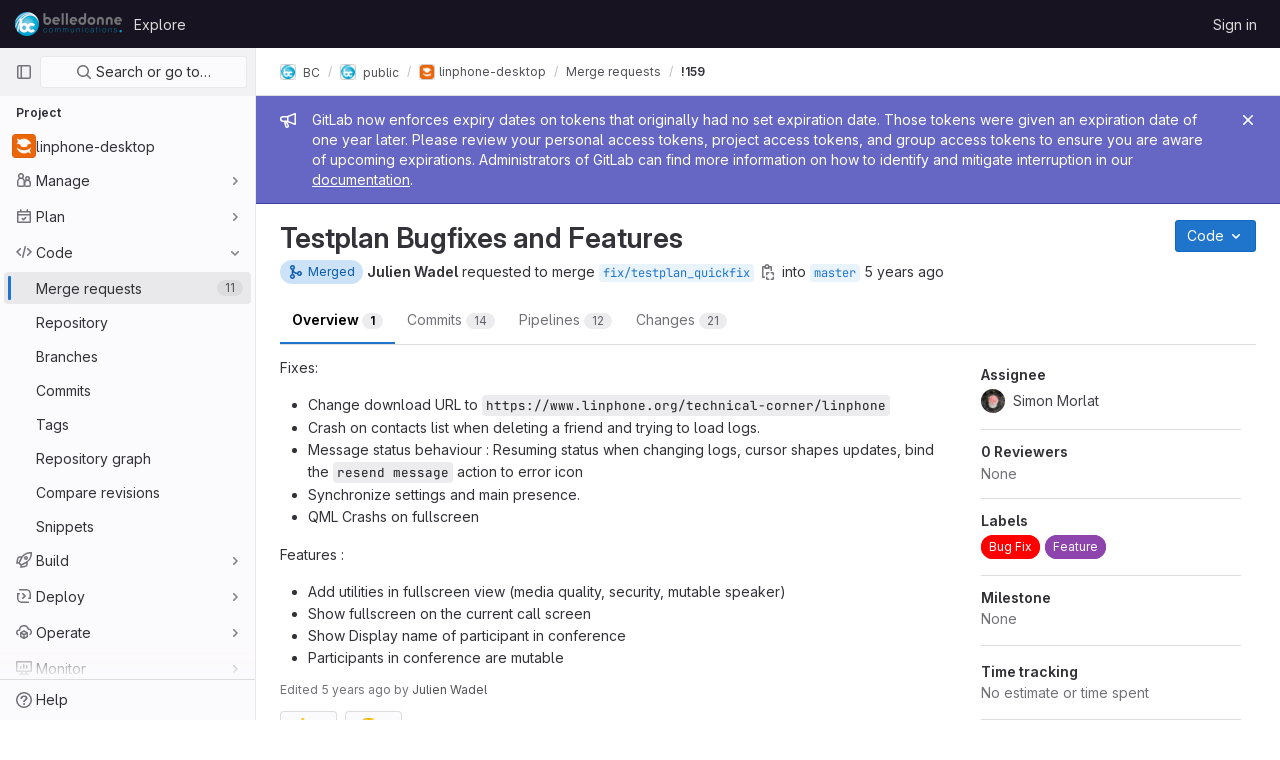

--- FILE ---
content_type: text/html; charset=utf-8
request_url: https://gitlab.linphone.org/BC/public/linphone-desktop/-/merge_requests/159
body_size: 17381
content:





<!DOCTYPE html>
<html class="gl-light ui-neutral with-header with-top-bar " lang="en">
<head prefix="og: http://ogp.me/ns#">
<meta charset="utf-8">
<meta content="IE=edge" http-equiv="X-UA-Compatible">
<meta content="width=device-width, initial-scale=1" name="viewport">
<title>Testplan Bugfixes and Features (!159) · Merge requests · BC / public / linphone-desktop · GitLab</title>
<script>
//<![CDATA[
window.gon={};gon.api_version="v4";gon.default_avatar_url="https://gitlab.linphone.org/assets/no_avatar-849f9c04a3a0d0cea2424ae97b27447dc64a7dbfae83c036c45b403392f0e8ba.png";gon.max_file_size=100;gon.asset_host=null;gon.webpack_public_path="/assets/webpack/";gon.relative_url_root="";gon.user_color_scheme="white";gon.markdown_surround_selection=null;gon.markdown_automatic_lists=null;gon.math_rendering_limits_enabled=true;gon.recaptcha_api_server_url="https://www.recaptcha.net/recaptcha/api.js";gon.recaptcha_sitekey="6LdGeE8UAAAAAG8bKV41BMGzQZwUQm4NLN0E5JUj";gon.gitlab_url="https://gitlab.linphone.org";gon.organization_http_header_name="HTTP_GITLAB_ORGANIZATION_ID";gon.revision="47403677d65";gon.feature_category="code_review_workflow";gon.gitlab_logo="/assets/gitlab_logo-2957169c8ef64c58616a1ac3f4fc626e8a35ce4eb3ed31bb0d873712f2a041a0.png";gon.secure=true;gon.sprite_icons="/assets/icons-0b41337f52be73f7bbf9d59b841eb98a6e790dfa1a844644f120a80ce3cc18ba.svg";gon.sprite_file_icons="/assets/file_icons/file_icons-7cd3d6c3b29a6d972895f36472978a4b5adb4b37f9b5d0716a380e82389f7e0e.svg";gon.emoji_sprites_css_path="/assets/emoji_sprites-d746ae2450a3e9c626d338d77a101b84ff33a47c0c281b676d75c4a6ed2948a4.css";gon.gridstack_css_path="/assets/lazy_bundles/gridstack-5fcfd4ffbea1db04eaf7f16521bcab19ae3af042c8b4afe8d16781eda5a70799.css";gon.test_env=false;gon.disable_animations=false;gon.suggested_label_colors={"#cc338b":"Magenta-pink","#dc143c":"Crimson","#c21e56":"Rose red","#cd5b45":"Dark coral","#ed9121":"Carrot orange","#eee600":"Titanium yellow","#009966":"Green-cyan","#8fbc8f":"Dark sea green","#6699cc":"Blue-gray","#e6e6fa":"Lavender","#9400d3":"Dark violet","#330066":"Deep violet","#36454f":"Charcoal grey","#808080":"Gray"};gon.first_day_of_week=0;gon.time_display_relative=true;gon.time_display_format=0;gon.ee=false;gon.jh=false;gon.dot_com=false;gon.uf_error_prefix="UF";gon.pat_prefix="glpat-";gon.keyboard_shortcuts_enabled=true;gon.diagramsnet_url="https://embed.diagrams.net";gon.features={"sourceEditorToolbar":false,"vscodeWebIde":true,"uiForOrganizations":false,"organizationSwitching":false,"removeMonitorMetrics":true,"groupUserSaml":false,"coreSecurityMrWidgetCounts":false,"mrExperienceSurvey":false,"ciJobFailuresInMr":false,"mrPipelinesGraphql":false,"notificationsTodosButtons":false,"mergeBlockedComponent":true,"mentionAutocompleteBackendFiltering":false,"pinnedFile":false,"reviewerAssignDrawer":false};
//]]>
</script>

<script>
//<![CDATA[
var gl = window.gl || {};
gl.startup_calls = {"/BC/public/linphone-desktop/-/merge_requests/159/diffs_metadata.json?diff_head=true\u0026view=inline\u0026w=1":{},"/BC/public/linphone-desktop/-/merge_requests/159/discussions.json?per_page=20":{},"/BC/public/linphone-desktop/-/merge_requests/159/widget.json":{},"/BC/public/linphone-desktop/-/merge_requests/159/cached_widget.json":{},"/BC/public/linphone-desktop/-/merge_requests/159.json?serializer=sidebar_extras":{}};
gl.startup_graphql_calls = null;

if (gl.startup_calls && window.fetch) {
  Object.keys(gl.startup_calls).forEach(apiCall => {
   gl.startup_calls[apiCall] = {
      fetchCall: fetch(apiCall, {
        // Emulate XHR for Rails AJAX request checks
        headers: {
          'X-Requested-With': 'XMLHttpRequest'
        },
        // fetch won’t send cookies in older browsers, unless you set the credentials init option.
        // We set to `same-origin` which is default value in modern browsers.
        // See https://github.com/whatwg/fetch/pull/585 for more information.
        credentials: 'same-origin'
      })
    };
  });
}
if (gl.startup_graphql_calls && window.fetch) {
  const headers = {"X-CSRF-Token":"1cgKbwZznxow1u5uiadseEqEDLJxNdN_C3g6GFAh0FrjmeOWzpn3_xdzX5wLVkbwaQ9i8E_6Jeq9XD_fC4G3KQ","x-gitlab-feature-category":"code_review_workflow"};
  const url = `https://gitlab.linphone.org/api/graphql`

  const opts = {
    method: "POST",
    headers: {
      "Content-Type": "application/json",
      ...headers,
    }
  };

  gl.startup_graphql_calls = gl.startup_graphql_calls.map(call => ({
    ...call,
    fetchCall: fetch(url, {
      ...opts,
      credentials: 'same-origin',
      body: JSON.stringify(call)
    })
  }))
}


//]]>
</script>



<link rel="stylesheet" href="/assets/application-539db0d62ee9e10949bac79127c082aaa0e8d001ddda9467cd8a1d05928a9b8b.css" media="all" />
<link rel="stylesheet" href="/assets/page_bundles/merge_request-f10f3d084909db27d3caab3a107f8c961812e444778e4199b505a8dc8b5f2229.css" media="all" /><link rel="stylesheet" href="/assets/page_bundles/issuable-f7eafc01c49f8752f4dd6526e2fc7e3ba6b11dc580eddd85a06fc2bcf4f0da41.css" media="all" /><link rel="stylesheet" href="/assets/page_bundles/design_management-a9045861c77ec008fde38582fbdb16d06cfbedd7790ca2f17a1bde07717dbe6c.css" media="all" /><link rel="stylesheet" href="/assets/page_bundles/merge_requests-3e8f47d424146746b3f30e42737e9f686d569b11e10339dfa31289431f48fe27.css" media="all" /><link rel="stylesheet" href="/assets/page_bundles/pipelines-4521f65888a4b4f74998d5f95f5122db9593ed44c890a933aca47ad48dfc394b.css" media="all" /><link rel="stylesheet" href="/assets/page_bundles/reports-e00e0bb359c2a4e25c45edcfc56df7152cbcd4583e171cb7c9d8698bb5abc0fc.css" media="all" /><link rel="stylesheet" href="/assets/page_bundles/ci_status-a37f48534d0f4c165d374a3b937b293459bc6bc116cd58288cd36b6ec17e0638.css" media="all" /><link rel="stylesheet" href="/assets/page_bundles/labels-3f29ecc8dc60222c98fe0c8efeac4b52f64e5bb4fb50f025fb94a4138f509003.css" media="all" /><link rel="stylesheet" href="/assets/page_bundles/commit_description-b1dab9b10010cbb9c3738689b18ce46a4f58b98a8d483226fdff8a776a45caf0.css" media="all" />
<link rel="stylesheet" href="/assets/application_utilities-4ce46b0d1744a75b5e0b7104e935413dc41b09b34002dc2832a687dd8e7f0569.css" media="all" />
<link rel="stylesheet" href="/assets/application_utilities_to_be_replaced-3d8b0b41666e50fa9df36dbce4b6771c6886c20fbaf6aeaacd74f43705a31eca.css" media="all" />
<link rel="stylesheet" href="/assets/tailwind-8c0c2aea22f6a8c030598c10314fc4180b5b41dab7784585e9c9ca70f0aa3d99.css" media="all" />


<link rel="stylesheet" href="/assets/fonts-fae5d3f79948bd85f18b6513a025f863b19636e85b09a1492907eb4b1bb0557b.css" media="all" />
<link rel="stylesheet" href="/assets/highlight/themes/white-e08c45a78f4446ec6c4226adb581d4482911bd7c85b47b7e7c003112b0c26274.css" media="all" />


<link rel="preload" href="/assets/application_utilities-4ce46b0d1744a75b5e0b7104e935413dc41b09b34002dc2832a687dd8e7f0569.css" as="style" type="text/css">
<link rel="preload" href="/assets/application-539db0d62ee9e10949bac79127c082aaa0e8d001ddda9467cd8a1d05928a9b8b.css" as="style" type="text/css">
<link rel="preload" href="/assets/highlight/themes/white-e08c45a78f4446ec6c4226adb581d4482911bd7c85b47b7e7c003112b0c26274.css" as="style" type="text/css">





<script src="/assets/webpack/runtime.941fea42.bundle.js" defer="defer"></script>
<script src="/assets/webpack/main.4e9cbf4e.chunk.js" defer="defer"></script>
<script src="/assets/webpack/graphql.e1f11a07.chunk.js" defer="defer"></script>
<script src="/assets/webpack/commons-pages.groups.new-pages.import.gitlab_projects.new-pages.import.manifest.new-pages.projects.n-44c6c18e.5760769e.chunk.js" defer="defer"></script>
<script src="/assets/webpack/commons-pages.search.show-super_sidebar.dff8699c.chunk.js" defer="defer"></script>
<script src="/assets/webpack/super_sidebar.802161b8.chunk.js" defer="defer"></script>
<script src="/assets/webpack/commons-pages.admin.abuse_reports-pages.admin.abuse_reports.show-pages.admin.application_settings.re-c7bf6845.dd4474e0.chunk.js" defer="defer"></script>
<script src="/assets/webpack/commons-pages.admin.abuse_reports-pages.admin.abuse_reports.show-pages.admin.groups.edit-pages.admin-f8748433.58e99659.chunk.js" defer="defer"></script>
<script src="/assets/webpack/commons-initGFMInput-pages.admin.abuse_reports.show-pages.admin.topics.edit-pages.admin.topics.new-p-bb567202.2fc7bfcc.chunk.js" defer="defer"></script>
<script src="/assets/webpack/9.e1729cb4.chunk.js" defer="defer"></script>
<script src="/assets/webpack/commons-pages.admin.abuse_reports.show-pages.admin.topics.edit-pages.admin.topics.new-pages.groups.i-e940b1f7.11ff58b4.chunk.js" defer="defer"></script>
<script src="/assets/webpack/12.a5d30cfb.chunk.js" defer="defer"></script>
<script src="/assets/webpack/commons-pages.admin.abuse_reports.show-pages.admin.topics.edit-pages.admin.topics.new-pages.groups.i-5691c0db.88e3ae5a.chunk.js" defer="defer"></script>
<script src="/assets/webpack/14.ceef4328.chunk.js" defer="defer"></script>
<script src="/assets/webpack/commons-pages.admin.topics.edit-pages.admin.topics.new-pages.groups.milestones.edit-pages.groups.mil-d48ee2aa.b65baeb0.chunk.js" defer="defer"></script>
<script src="/assets/webpack/commons-pages.admin.abuse_reports.show-pages.dashboard.milestones.show-pages.groups.issues-pages.gro-3c94e039.189bac34.chunk.js" defer="defer"></script>
<script src="/assets/webpack/17.2bfcd7dc.chunk.js" defer="defer"></script>
<script src="/assets/webpack/18.04aa308a.chunk.js" defer="defer"></script>
<script src="/assets/webpack/commons-pages.admin.abuse_reports.show-pages.dashboard.issues-pages.groups.boards-pages.groups.issue-6bcd5911.217d3caf.chunk.js" defer="defer"></script>
<script src="/assets/webpack/commons-pages.groups.milestones.edit-pages.groups.milestones.index-pages.groups.milestones.new-pages-ac97eb6a.aa58766c.chunk.js" defer="defer"></script>
<script src="/assets/webpack/24.b2a172e2.chunk.js" defer="defer"></script>
<script src="/assets/webpack/commons-pages.dashboard.issues-pages.groups.issues-pages.groups.merge_requests-pages.projects.incide-54d7978d.25e9a91f.chunk.js" defer="defer"></script>
<script src="/assets/webpack/27.8155b016.chunk.js" defer="defer"></script>
<script src="/assets/webpack/pages.projects.merge_requests.show.a09b42dd.chunk.js" defer="defer"></script>
<meta content="object" property="og:type">
<meta content="GitLab" property="og:site_name">
<meta content="Testplan Bugfixes and Features (!159) · Merge requests · BC / public / linphone-desktop · GitLab" property="og:title">
<meta content="Fixes:  Change download URL to https://www.linphone.org/technical-corner/linphone  Crash on contacts list when deleting a friend and trying to load logs. Message status..." property="og:description">
<meta content="https://gitlab.linphone.org/uploads/-/system/project/avatar/297/linphone_logo.png" property="og:image">
<meta content="64" property="og:image:width">
<meta content="64" property="og:image:height">
<meta content="https://gitlab.linphone.org/BC/public/linphone-desktop/-/merge_requests/159" property="og:url">
<meta content="summary" property="twitter:card">
<meta content="Testplan Bugfixes and Features (!159) · Merge requests · BC / public / linphone-desktop · GitLab" property="twitter:title">
<meta content="Fixes:  Change download URL to https://www.linphone.org/technical-corner/linphone  Crash on contacts list when deleting a friend and trying to load logs. Message status..." property="twitter:description">
<meta content="https://gitlab.linphone.org/uploads/-/system/project/avatar/297/linphone_logo.png" property="twitter:image">
<meta property="twitter:label1" content="Author"><meta property="twitter:data1" content="Julien Wadel"><meta property="twitter:label2" content="Assignee"><meta property="twitter:data2" content="Simon Morlat">
<meta name="csrf-param" content="authenticity_token" />
<meta name="csrf-token" content="QILeu84cgHHWSRosNIT67OIc_iNhBoXGDWBL74ZDsiJ20zdCBvbolPHsq962ddBkwZeQYV_Jc1O7RE4o3ePVUQ" />
<meta name="csp-nonce" />
<meta name="action-cable-url" content="/-/cable" />
<link href="/-/manifest.json" rel="manifest">
<link rel="icon" type="image/png" href="/assets/favicon-72a2cad5025aa931d6ea56c3201d1f18e68a8cd39788c7c80d5b2b82aa5143ef.png" id="favicon" data-original-href="/assets/favicon-72a2cad5025aa931d6ea56c3201d1f18e68a8cd39788c7c80d5b2b82aa5143ef.png" />
<link rel="apple-touch-icon" type="image/x-icon" href="/assets/apple-touch-icon-b049d4bc0dd9626f31db825d61880737befc7835982586d015bded10b4435460.png" />
<link href="/search/opensearch.xml" rel="search" title="Search GitLab" type="application/opensearchdescription+xml">




<meta content="Fixes:  Change download URL to https://www.linphone.org/technical-corner/linphone  Crash on contacts list when deleting a friend and trying to load logs. Message status..." name="description">
<meta content="#ececef" name="theme-color">
</head>

<body class="tab-width-8 gl-browser-chrome gl-platform-mac  " data-find-file="/BC/public/linphone-desktop/-/find_file/master" data-group="public" data-group-full-path="BC/public" data-namespace-id="24" data-page="projects:merge_requests:show" data-page-type-id="159" data-project="linphone-desktop" data-project-full-path="BC/public/linphone-desktop" data-project-id="297">
<script>
//<![CDATA[
gl = window.gl || {};
gl.GfmAutoComplete = gl.GfmAutoComplete || {};
gl.GfmAutoComplete.dataSources = {"members":"/BC/public/linphone-desktop/-/autocomplete_sources/members?type=MergeRequest\u0026type_id=159","issues":"/BC/public/linphone-desktop/-/autocomplete_sources/issues","mergeRequests":"/BC/public/linphone-desktop/-/autocomplete_sources/merge_requests","labels":"/BC/public/linphone-desktop/-/autocomplete_sources/labels?type=MergeRequest\u0026type_id=159","milestones":"/BC/public/linphone-desktop/-/autocomplete_sources/milestones","commands":"/BC/public/linphone-desktop/-/autocomplete_sources/commands?type=MergeRequest\u0026type_id=159","snippets":"/BC/public/linphone-desktop/-/autocomplete_sources/snippets","contacts":"/BC/public/linphone-desktop/-/autocomplete_sources/contacts?type=MergeRequest\u0026type_id=159","wikis":"/BC/public/linphone-desktop/-/autocomplete_sources/wikis"};


//]]>
</script>
<script>
//<![CDATA[
gl = window.gl || {};
gl.client = {"isChrome":true,"isMac":true};


//]]>
</script>



<header class="header-logged-out" data-testid="navbar">
<a class="gl-sr-only gl-accessibility" href="#content-body">Skip to content</a>
<div class="container-fluid">
<nav aria-label="Explore GitLab" class="header-logged-out-nav gl-display-flex gl-gap-3 gl-justify-content-space-between">
<div class="gl-display-flex gl-align-items-center gl-gap-1">
<span class="gl-sr-only">GitLab</span>
<a title="Homepage" id="logo" class="header-logged-out-logo has-tooltip" aria-label="Homepage" href="/"><img class="brand-header-logo lazy" alt="" data-src="/uploads/-/system/appearance/header_logo/1/logo-BC-mod-24.png" src="[data-uri]" />
</a></div>
<ul class="gl-list-style-none gl-p-0 gl-m-0 gl-display-flex gl-gap-3 gl-align-items-center gl-flex-grow-1">
<li class="header-logged-out-nav-item">
<a class="" href="/explore">Explore</a>
</li>
</ul>
<ul class="gl-list-style-none gl-p-0 gl-m-0 gl-display-flex gl-gap-3 gl-align-items-center gl-justify-content-end">
<li class="header-logged-out-nav-item">
<a href="/users/sign_in?redirect_to_referer=yes">Sign in</a>
</li>
</ul>
</nav>
</div>
</header>

<div class="layout-page page-gutter  page-with-super-sidebar">
<aside class="js-super-sidebar super-sidebar super-sidebar-loading" data-command-palette="{&quot;project_files_url&quot;:&quot;/BC/public/linphone-desktop/-/files/master?format=json&quot;,&quot;project_blob_url&quot;:&quot;/BC/public/linphone-desktop/-/blob/master&quot;}" data-force-desktop-expanded-sidebar="" data-root-path="/" data-sidebar="{&quot;is_logged_in&quot;:false,&quot;context_switcher_links&quot;:[{&quot;title&quot;:&quot;Explore&quot;,&quot;link&quot;:&quot;/explore&quot;,&quot;icon&quot;:&quot;compass&quot;}],&quot;current_menu_items&quot;:[{&quot;id&quot;:&quot;project_overview&quot;,&quot;title&quot;:&quot;linphone-desktop&quot;,&quot;icon&quot;:null,&quot;avatar&quot;:&quot;/uploads/-/system/project/avatar/297/linphone_logo.png&quot;,&quot;entity_id&quot;:297,&quot;link&quot;:&quot;/BC/public/linphone-desktop&quot;,&quot;pill_count&quot;:null,&quot;link_classes&quot;:&quot;shortcuts-project&quot;,&quot;is_active&quot;:false},{&quot;id&quot;:&quot;manage_menu&quot;,&quot;title&quot;:&quot;Manage&quot;,&quot;icon&quot;:&quot;users&quot;,&quot;avatar&quot;:null,&quot;avatar_shape&quot;:&quot;rect&quot;,&quot;entity_id&quot;:null,&quot;link&quot;:&quot;/BC/public/linphone-desktop/activity&quot;,&quot;is_active&quot;:false,&quot;pill_count&quot;:null,&quot;items&quot;:[{&quot;id&quot;:&quot;activity&quot;,&quot;title&quot;:&quot;Activity&quot;,&quot;icon&quot;:null,&quot;avatar&quot;:null,&quot;entity_id&quot;:null,&quot;link&quot;:&quot;/BC/public/linphone-desktop/activity&quot;,&quot;pill_count&quot;:null,&quot;link_classes&quot;:&quot;shortcuts-project-activity&quot;,&quot;is_active&quot;:false},{&quot;id&quot;:&quot;members&quot;,&quot;title&quot;:&quot;Members&quot;,&quot;icon&quot;:null,&quot;avatar&quot;:null,&quot;entity_id&quot;:null,&quot;link&quot;:&quot;/BC/public/linphone-desktop/-/project_members&quot;,&quot;pill_count&quot;:null,&quot;link_classes&quot;:null,&quot;is_active&quot;:false},{&quot;id&quot;:&quot;labels&quot;,&quot;title&quot;:&quot;Labels&quot;,&quot;icon&quot;:null,&quot;avatar&quot;:null,&quot;entity_id&quot;:null,&quot;link&quot;:&quot;/BC/public/linphone-desktop/-/labels&quot;,&quot;pill_count&quot;:null,&quot;link_classes&quot;:null,&quot;is_active&quot;:false}],&quot;separated&quot;:false},{&quot;id&quot;:&quot;plan_menu&quot;,&quot;title&quot;:&quot;Plan&quot;,&quot;icon&quot;:&quot;planning&quot;,&quot;avatar&quot;:null,&quot;avatar_shape&quot;:&quot;rect&quot;,&quot;entity_id&quot;:null,&quot;link&quot;:&quot;/BC/public/linphone-desktop/-/issues&quot;,&quot;is_active&quot;:false,&quot;pill_count&quot;:null,&quot;items&quot;:[{&quot;id&quot;:&quot;project_issue_list&quot;,&quot;title&quot;:&quot;Issues&quot;,&quot;icon&quot;:null,&quot;avatar&quot;:null,&quot;entity_id&quot;:null,&quot;link&quot;:&quot;/BC/public/linphone-desktop/-/issues&quot;,&quot;pill_count&quot;:&quot;10&quot;,&quot;link_classes&quot;:&quot;shortcuts-issues has-sub-items&quot;,&quot;is_active&quot;:false},{&quot;id&quot;:&quot;boards&quot;,&quot;title&quot;:&quot;Issue boards&quot;,&quot;icon&quot;:null,&quot;avatar&quot;:null,&quot;entity_id&quot;:null,&quot;link&quot;:&quot;/BC/public/linphone-desktop/-/boards&quot;,&quot;pill_count&quot;:null,&quot;link_classes&quot;:&quot;shortcuts-issue-boards&quot;,&quot;is_active&quot;:false},{&quot;id&quot;:&quot;milestones&quot;,&quot;title&quot;:&quot;Milestones&quot;,&quot;icon&quot;:null,&quot;avatar&quot;:null,&quot;entity_id&quot;:null,&quot;link&quot;:&quot;/BC/public/linphone-desktop/-/milestones&quot;,&quot;pill_count&quot;:null,&quot;link_classes&quot;:null,&quot;is_active&quot;:false},{&quot;id&quot;:&quot;project_wiki&quot;,&quot;title&quot;:&quot;Wiki&quot;,&quot;icon&quot;:null,&quot;avatar&quot;:null,&quot;entity_id&quot;:null,&quot;link&quot;:&quot;/BC/public/linphone-desktop/-/wikis/home&quot;,&quot;pill_count&quot;:null,&quot;link_classes&quot;:&quot;shortcuts-wiki&quot;,&quot;is_active&quot;:false},{&quot;id&quot;:&quot;external_wiki&quot;,&quot;title&quot;:&quot;External wiki&quot;,&quot;icon&quot;:null,&quot;avatar&quot;:null,&quot;entity_id&quot;:null,&quot;link&quot;:&quot;https://wiki.linphone.org/xwiki/wiki/public/&quot;,&quot;pill_count&quot;:null,&quot;link_classes&quot;:&quot;shortcuts-external_wiki&quot;,&quot;is_active&quot;:false}],&quot;separated&quot;:false},{&quot;id&quot;:&quot;code_menu&quot;,&quot;title&quot;:&quot;Code&quot;,&quot;icon&quot;:&quot;code&quot;,&quot;avatar&quot;:null,&quot;avatar_shape&quot;:&quot;rect&quot;,&quot;entity_id&quot;:null,&quot;link&quot;:&quot;/BC/public/linphone-desktop/-/merge_requests&quot;,&quot;is_active&quot;:true,&quot;pill_count&quot;:null,&quot;items&quot;:[{&quot;id&quot;:&quot;project_merge_request_list&quot;,&quot;title&quot;:&quot;Merge requests&quot;,&quot;icon&quot;:null,&quot;avatar&quot;:null,&quot;entity_id&quot;:null,&quot;link&quot;:&quot;/BC/public/linphone-desktop/-/merge_requests&quot;,&quot;pill_count&quot;:&quot;11&quot;,&quot;link_classes&quot;:&quot;shortcuts-merge_requests&quot;,&quot;is_active&quot;:true},{&quot;id&quot;:&quot;files&quot;,&quot;title&quot;:&quot;Repository&quot;,&quot;icon&quot;:null,&quot;avatar&quot;:null,&quot;entity_id&quot;:null,&quot;link&quot;:&quot;/BC/public/linphone-desktop/-/tree/master&quot;,&quot;pill_count&quot;:null,&quot;link_classes&quot;:&quot;shortcuts-tree&quot;,&quot;is_active&quot;:false},{&quot;id&quot;:&quot;branches&quot;,&quot;title&quot;:&quot;Branches&quot;,&quot;icon&quot;:null,&quot;avatar&quot;:null,&quot;entity_id&quot;:null,&quot;link&quot;:&quot;/BC/public/linphone-desktop/-/branches&quot;,&quot;pill_count&quot;:null,&quot;link_classes&quot;:null,&quot;is_active&quot;:false},{&quot;id&quot;:&quot;commits&quot;,&quot;title&quot;:&quot;Commits&quot;,&quot;icon&quot;:null,&quot;avatar&quot;:null,&quot;entity_id&quot;:null,&quot;link&quot;:&quot;/BC/public/linphone-desktop/-/commits/master?ref_type=heads&quot;,&quot;pill_count&quot;:null,&quot;link_classes&quot;:&quot;shortcuts-commits&quot;,&quot;is_active&quot;:false},{&quot;id&quot;:&quot;tags&quot;,&quot;title&quot;:&quot;Tags&quot;,&quot;icon&quot;:null,&quot;avatar&quot;:null,&quot;entity_id&quot;:null,&quot;link&quot;:&quot;/BC/public/linphone-desktop/-/tags&quot;,&quot;pill_count&quot;:null,&quot;link_classes&quot;:null,&quot;is_active&quot;:false},{&quot;id&quot;:&quot;graphs&quot;,&quot;title&quot;:&quot;Repository graph&quot;,&quot;icon&quot;:null,&quot;avatar&quot;:null,&quot;entity_id&quot;:null,&quot;link&quot;:&quot;/BC/public/linphone-desktop/-/network/master?ref_type=heads&quot;,&quot;pill_count&quot;:null,&quot;link_classes&quot;:&quot;shortcuts-network&quot;,&quot;is_active&quot;:false},{&quot;id&quot;:&quot;compare&quot;,&quot;title&quot;:&quot;Compare revisions&quot;,&quot;icon&quot;:null,&quot;avatar&quot;:null,&quot;entity_id&quot;:null,&quot;link&quot;:&quot;/BC/public/linphone-desktop/-/compare?from=master\u0026to=master&quot;,&quot;pill_count&quot;:null,&quot;link_classes&quot;:null,&quot;is_active&quot;:false},{&quot;id&quot;:&quot;project_snippets&quot;,&quot;title&quot;:&quot;Snippets&quot;,&quot;icon&quot;:null,&quot;avatar&quot;:null,&quot;entity_id&quot;:null,&quot;link&quot;:&quot;/BC/public/linphone-desktop/-/snippets&quot;,&quot;pill_count&quot;:null,&quot;link_classes&quot;:&quot;shortcuts-snippets&quot;,&quot;is_active&quot;:false}],&quot;separated&quot;:false},{&quot;id&quot;:&quot;build_menu&quot;,&quot;title&quot;:&quot;Build&quot;,&quot;icon&quot;:&quot;rocket&quot;,&quot;avatar&quot;:null,&quot;avatar_shape&quot;:&quot;rect&quot;,&quot;entity_id&quot;:null,&quot;link&quot;:&quot;/BC/public/linphone-desktop/-/pipelines&quot;,&quot;is_active&quot;:false,&quot;pill_count&quot;:null,&quot;items&quot;:[{&quot;id&quot;:&quot;pipelines&quot;,&quot;title&quot;:&quot;Pipelines&quot;,&quot;icon&quot;:null,&quot;avatar&quot;:null,&quot;entity_id&quot;:null,&quot;link&quot;:&quot;/BC/public/linphone-desktop/-/pipelines&quot;,&quot;pill_count&quot;:null,&quot;link_classes&quot;:&quot;shortcuts-pipelines&quot;,&quot;is_active&quot;:false},{&quot;id&quot;:&quot;jobs&quot;,&quot;title&quot;:&quot;Jobs&quot;,&quot;icon&quot;:null,&quot;avatar&quot;:null,&quot;entity_id&quot;:null,&quot;link&quot;:&quot;/BC/public/linphone-desktop/-/jobs&quot;,&quot;pill_count&quot;:null,&quot;link_classes&quot;:&quot;shortcuts-builds&quot;,&quot;is_active&quot;:false},{&quot;id&quot;:&quot;pipeline_schedules&quot;,&quot;title&quot;:&quot;Pipeline schedules&quot;,&quot;icon&quot;:null,&quot;avatar&quot;:null,&quot;entity_id&quot;:null,&quot;link&quot;:&quot;/BC/public/linphone-desktop/-/pipeline_schedules&quot;,&quot;pill_count&quot;:null,&quot;link_classes&quot;:&quot;shortcuts-builds&quot;,&quot;is_active&quot;:false},{&quot;id&quot;:&quot;artifacts&quot;,&quot;title&quot;:&quot;Artifacts&quot;,&quot;icon&quot;:null,&quot;avatar&quot;:null,&quot;entity_id&quot;:null,&quot;link&quot;:&quot;/BC/public/linphone-desktop/-/artifacts&quot;,&quot;pill_count&quot;:null,&quot;link_classes&quot;:&quot;shortcuts-builds&quot;,&quot;is_active&quot;:false}],&quot;separated&quot;:false},{&quot;id&quot;:&quot;deploy_menu&quot;,&quot;title&quot;:&quot;Deploy&quot;,&quot;icon&quot;:&quot;deployments&quot;,&quot;avatar&quot;:null,&quot;avatar_shape&quot;:&quot;rect&quot;,&quot;entity_id&quot;:null,&quot;link&quot;:&quot;/BC/public/linphone-desktop/-/releases&quot;,&quot;is_active&quot;:false,&quot;pill_count&quot;:null,&quot;items&quot;:[{&quot;id&quot;:&quot;releases&quot;,&quot;title&quot;:&quot;Releases&quot;,&quot;icon&quot;:null,&quot;avatar&quot;:null,&quot;entity_id&quot;:null,&quot;link&quot;:&quot;/BC/public/linphone-desktop/-/releases&quot;,&quot;pill_count&quot;:null,&quot;link_classes&quot;:&quot;shortcuts-deployments-releases&quot;,&quot;is_active&quot;:false},{&quot;id&quot;:&quot;container_registry&quot;,&quot;title&quot;:&quot;Container Registry&quot;,&quot;icon&quot;:null,&quot;avatar&quot;:null,&quot;entity_id&quot;:null,&quot;link&quot;:&quot;/BC/public/linphone-desktop/container_registry&quot;,&quot;pill_count&quot;:null,&quot;link_classes&quot;:null,&quot;is_active&quot;:false}],&quot;separated&quot;:false},{&quot;id&quot;:&quot;operations_menu&quot;,&quot;title&quot;:&quot;Operate&quot;,&quot;icon&quot;:&quot;cloud-pod&quot;,&quot;avatar&quot;:null,&quot;avatar_shape&quot;:&quot;rect&quot;,&quot;entity_id&quot;:null,&quot;link&quot;:&quot;/BC/public/linphone-desktop/-/environments&quot;,&quot;is_active&quot;:false,&quot;pill_count&quot;:null,&quot;items&quot;:[{&quot;id&quot;:&quot;environments&quot;,&quot;title&quot;:&quot;Environments&quot;,&quot;icon&quot;:null,&quot;avatar&quot;:null,&quot;entity_id&quot;:null,&quot;link&quot;:&quot;/BC/public/linphone-desktop/-/environments&quot;,&quot;pill_count&quot;:null,&quot;link_classes&quot;:&quot;shortcuts-environments&quot;,&quot;is_active&quot;:false}],&quot;separated&quot;:false},{&quot;id&quot;:&quot;monitor_menu&quot;,&quot;title&quot;:&quot;Monitor&quot;,&quot;icon&quot;:&quot;monitor&quot;,&quot;avatar&quot;:null,&quot;avatar_shape&quot;:&quot;rect&quot;,&quot;entity_id&quot;:null,&quot;link&quot;:&quot;/BC/public/linphone-desktop/-/incidents&quot;,&quot;is_active&quot;:false,&quot;pill_count&quot;:null,&quot;items&quot;:[{&quot;id&quot;:&quot;incidents&quot;,&quot;title&quot;:&quot;Incidents&quot;,&quot;icon&quot;:null,&quot;avatar&quot;:null,&quot;entity_id&quot;:null,&quot;link&quot;:&quot;/BC/public/linphone-desktop/-/incidents&quot;,&quot;pill_count&quot;:null,&quot;link_classes&quot;:null,&quot;is_active&quot;:false},{&quot;id&quot;:&quot;service_desk&quot;,&quot;title&quot;:&quot;Service Desk&quot;,&quot;icon&quot;:null,&quot;avatar&quot;:null,&quot;entity_id&quot;:null,&quot;link&quot;:&quot;/BC/public/linphone-desktop/-/issues/service_desk&quot;,&quot;pill_count&quot;:null,&quot;link_classes&quot;:null,&quot;is_active&quot;:false}],&quot;separated&quot;:false},{&quot;id&quot;:&quot;analyze_menu&quot;,&quot;title&quot;:&quot;Analyze&quot;,&quot;icon&quot;:&quot;chart&quot;,&quot;avatar&quot;:null,&quot;avatar_shape&quot;:&quot;rect&quot;,&quot;entity_id&quot;:null,&quot;link&quot;:&quot;/BC/public/linphone-desktop/-/value_stream_analytics&quot;,&quot;is_active&quot;:false,&quot;pill_count&quot;:null,&quot;items&quot;:[{&quot;id&quot;:&quot;cycle_analytics&quot;,&quot;title&quot;:&quot;Value stream analytics&quot;,&quot;icon&quot;:null,&quot;avatar&quot;:null,&quot;entity_id&quot;:null,&quot;link&quot;:&quot;/BC/public/linphone-desktop/-/value_stream_analytics&quot;,&quot;pill_count&quot;:null,&quot;link_classes&quot;:&quot;shortcuts-project-cycle-analytics&quot;,&quot;is_active&quot;:false},{&quot;id&quot;:&quot;contributors&quot;,&quot;title&quot;:&quot;Contributor analytics&quot;,&quot;icon&quot;:null,&quot;avatar&quot;:null,&quot;entity_id&quot;:null,&quot;link&quot;:&quot;/BC/public/linphone-desktop/-/graphs/master?ref_type=heads&quot;,&quot;pill_count&quot;:null,&quot;link_classes&quot;:null,&quot;is_active&quot;:false},{&quot;id&quot;:&quot;ci_cd_analytics&quot;,&quot;title&quot;:&quot;CI/CD analytics&quot;,&quot;icon&quot;:null,&quot;avatar&quot;:null,&quot;entity_id&quot;:null,&quot;link&quot;:&quot;/BC/public/linphone-desktop/-/pipelines/charts&quot;,&quot;pill_count&quot;:null,&quot;link_classes&quot;:null,&quot;is_active&quot;:false},{&quot;id&quot;:&quot;repository_analytics&quot;,&quot;title&quot;:&quot;Repository analytics&quot;,&quot;icon&quot;:null,&quot;avatar&quot;:null,&quot;entity_id&quot;:null,&quot;link&quot;:&quot;/BC/public/linphone-desktop/-/graphs/master/charts&quot;,&quot;pill_count&quot;:null,&quot;link_classes&quot;:&quot;shortcuts-repository-charts&quot;,&quot;is_active&quot;:false},{&quot;id&quot;:&quot;model_experiments&quot;,&quot;title&quot;:&quot;Model experiments&quot;,&quot;icon&quot;:null,&quot;avatar&quot;:null,&quot;entity_id&quot;:null,&quot;link&quot;:&quot;/BC/public/linphone-desktop/-/ml/experiments&quot;,&quot;pill_count&quot;:null,&quot;link_classes&quot;:null,&quot;is_active&quot;:false}],&quot;separated&quot;:false}],&quot;current_context_header&quot;:&quot;Project&quot;,&quot;support_path&quot;:&quot;https://wiki.linphone.org/xwiki/wiki/public/&quot;,&quot;display_whats_new&quot;:false,&quot;whats_new_most_recent_release_items_count&quot;:4,&quot;whats_new_version_digest&quot;:&quot;981955e703369178cb87cbb7a2075060174b67907a3a4967a5a07e9d9281739e&quot;,&quot;show_version_check&quot;:null,&quot;gitlab_version&quot;:{&quot;major&quot;:16,&quot;minor&quot;:11,&quot;patch&quot;:10,&quot;suffix_s&quot;:&quot;&quot;},&quot;gitlab_version_check&quot;:null,&quot;search&quot;:{&quot;search_path&quot;:&quot;/search&quot;,&quot;issues_path&quot;:&quot;/dashboard/issues&quot;,&quot;mr_path&quot;:&quot;/dashboard/merge_requests&quot;,&quot;autocomplete_path&quot;:&quot;/search/autocomplete&quot;,&quot;search_context&quot;:{&quot;group&quot;:{&quot;id&quot;:24,&quot;name&quot;:&quot;public&quot;,&quot;full_name&quot;:&quot;BC / public&quot;},&quot;group_metadata&quot;:{&quot;issues_path&quot;:&quot;/groups/BC/public/-/issues&quot;,&quot;mr_path&quot;:&quot;/groups/BC/public/-/merge_requests&quot;},&quot;project&quot;:{&quot;id&quot;:297,&quot;name&quot;:&quot;linphone-desktop&quot;},&quot;project_metadata&quot;:{&quot;mr_path&quot;:&quot;/BC/public/linphone-desktop/-/merge_requests&quot;,&quot;issues_path&quot;:&quot;/BC/public/linphone-desktop/-/issues&quot;},&quot;code_search&quot;:false,&quot;scope&quot;:&quot;merge_requests&quot;,&quot;for_snippets&quot;:null}},&quot;panel_type&quot;:&quot;project&quot;,&quot;shortcut_links&quot;:[{&quot;title&quot;:&quot;Snippets&quot;,&quot;href&quot;:&quot;/explore/snippets&quot;,&quot;css_class&quot;:&quot;dashboard-shortcuts-snippets&quot;},{&quot;title&quot;:&quot;Groups&quot;,&quot;href&quot;:&quot;/explore/groups&quot;,&quot;css_class&quot;:&quot;dashboard-shortcuts-groups&quot;},{&quot;title&quot;:&quot;Projects&quot;,&quot;href&quot;:&quot;/explore/projects&quot;,&quot;css_class&quot;:&quot;dashboard-shortcuts-projects&quot;}]}"></aside>

<div class="content-wrapper">
<div class="mobile-overlay"></div>

<div class="alert-wrapper gl-force-block-formatting-context">







<div class="gl-broadcast-message broadcast-banner-message banner js-broadcast-notification-token_expiration_banner light-indigo" data-testid="banner-broadcast-message" role="alert">
<div class="gl-broadcast-message-content">
<div class="gl-broadcast-message-icon">
<svg class="s16" data-testid="bullhorn-icon"><use href="/assets/icons-0b41337f52be73f7bbf9d59b841eb98a6e790dfa1a844644f120a80ce3cc18ba.svg#bullhorn"></use></svg>
</div>
<div class="gl-broadcast-message-text">
<h2 class="gl-sr-only">Admin message</h2>
GitLab now enforces expiry dates on tokens that originally had no set expiration date. Those tokens were given an expiration date of one year later. Please review your personal access tokens, project access tokens, and group access tokens to ensure you are aware of upcoming expirations. Administrators of GitLab can find more information on how to identify and mitigate interruption in our <a target="_blank" rel="noopener noreferrer" href="https://docs.gitlab.com/ee/security/token_overview.html#troubleshooting">documentation</a>.
</div>
</div>
<button class="gl-button btn btn-icon btn-sm btn-default btn-default-tertiary gl-close-btn-color-inherit gl-broadcast-message-dismiss js-dismiss-current-broadcast-notification" aria-label="Close" data-id="token_expiration_banner" data-expire-date="2026-12-24T05:03:00+01:00" data-cookie-key="hide_broadcast_message_token_expiration_banner" type="button"><svg class="s16 gl-icon gl-button-icon gl-text-white" data-testid="close-icon"><use href="/assets/icons-0b41337f52be73f7bbf9d59b841eb98a6e790dfa1a844644f120a80ce3cc18ba.svg#close"></use></svg>

</button>
</div>




















<div class="top-bar-fixed container-fluid" data-testid="top-bar">
<div class="top-bar-container gl-display-flex gl-align-items-center gl-gap-2">
<button class="gl-button btn btn-icon btn-md btn-default btn-default-tertiary js-super-sidebar-toggle-expand super-sidebar-toggle gl-ml-n3" aria-controls="super-sidebar" aria-expanded="false" aria-label="Primary navigation sidebar" type="button"><svg class="s16 gl-icon gl-button-icon " data-testid="sidebar-icon"><use href="/assets/icons-0b41337f52be73f7bbf9d59b841eb98a6e790dfa1a844644f120a80ce3cc18ba.svg#sidebar"></use></svg>

</button>
<nav aria-label="Breadcrumbs" class="breadcrumbs gl-breadcrumbs tmp-breadcrumbs-fix" data-testid="breadcrumb-links">
<ul class="breadcrumb gl-breadcrumb-list js-breadcrumbs-list gl-flex-grow-1">
<li class="gl-breadcrumb-item gl-display-inline-flex"><a class="group-path js-breadcrumb-item-text " href="/BC"><img srcset="/uploads/-/system/group/avatar/19/logo-BC-sans-fond-128.png?width=16 1x, /uploads/-/system/group/avatar/19/logo-BC-sans-fond-128.png?width=32 2x" alt="BC" class="gl-avatar gl-avatar-s16 avatar-tile gl-rounded-base!" height="16" width="16" loading="lazy" src="/uploads/-/system/group/avatar/19/logo-BC-sans-fond-128.png?width=16" />
BC</a></li><li class="gl-breadcrumb-item gl-display-inline-flex"><a class="group-path js-breadcrumb-item-text " href="/BC/public"><img srcset="/uploads/-/system/group/avatar/24/logo-BC-sans-fond-128.png?width=16 1x, /uploads/-/system/group/avatar/24/logo-BC-sans-fond-128.png?width=32 2x" alt="public" class="gl-avatar gl-avatar-s16 avatar-tile gl-rounded-base!" height="16" width="16" loading="lazy" src="/uploads/-/system/group/avatar/24/logo-BC-sans-fond-128.png?width=16" />
public</a></li> <li class="gl-breadcrumb-item gl-display-inline-flex"><a class="gl-display-inline-flex!" href="/BC/public/linphone-desktop"><img srcset="/uploads/-/system/project/avatar/297/linphone_logo.png?width=16 1x, /uploads/-/system/project/avatar/297/linphone_logo.png?width=32 2x" alt="linphone-desktop" class="gl-avatar gl-avatar-s16 avatar-tile gl-rounded-base!" height="16" width="16" loading="lazy" src="/uploads/-/system/project/avatar/297/linphone_logo.png?width=16" />
<span class="js-breadcrumb-item-text">linphone-desktop</span></a></li>
<li class="gl-breadcrumb-item gl-display-inline-flex"><a href="/BC/public/linphone-desktop/-/merge_requests">Merge requests</a></li>

<li class="gl-breadcrumb-item" data-testid="breadcrumb-current-link">
<a href="/BC/public/linphone-desktop/-/merge_requests/159">!159</a>
</li>
</ul>
<script type="application/ld+json">
{"@context":"https://schema.org","@type":"BreadcrumbList","itemListElement":[{"@type":"ListItem","position":1,"name":"BC","item":"https://gitlab.linphone.org/BC"},{"@type":"ListItem","position":2,"name":"public","item":"https://gitlab.linphone.org/BC/public"},{"@type":"ListItem","position":3,"name":"linphone-desktop","item":"https://gitlab.linphone.org/BC/public/linphone-desktop"},{"@type":"ListItem","position":4,"name":"Merge requests","item":"https://gitlab.linphone.org/BC/public/linphone-desktop/-/merge_requests"},{"@type":"ListItem","position":5,"name":"!159","item":"https://gitlab.linphone.org/BC/public/linphone-desktop/-/merge_requests/159"}]}

</script>
</nav>



</div>
</div>

</div>
<div class="container-fluid container-limited project-highlight-puc">
<main class="content" id="content-body" itemscope itemtype="http://schema.org/SoftwareSourceCode">
<div class="flash-container flash-container-page sticky" data-testid="flash-container">
<div id="js-global-alerts"></div>
</div>





<div class="merge-request" data-lock-version="11" data-mr-action="show" data-project-path="/BC/public/linphone-desktop" data-url="/BC/public/linphone-desktop/-/merge_requests/159.json">
<div class="detail-page-header border-bottom-0 gl-display-block gl-pt-5 gl-md-display-flex! is-merge-request">
<div class="detail-page-header-body">
<h1 class="title page-title gl-font-size-h-display gl-my-0 gl-display-inline-block gl-flex-grow-1 gl-word-break-word" data-testid="title-content">
Testplan Bugfixes and Features
</h1>
<div>
<button class="gl-button btn btn-icon btn-md btn-default btn-icon gl-float-right gl-display-block gutter-toggle issuable-gutter-toggle js-sidebar-toggle gl-md-display-none!" type="button"><svg class="s16 gl-icon gl-button-icon " data-testid="chevron-double-lg-left-icon"><use href="/assets/icons-0b41337f52be73f7bbf9d59b841eb98a6e790dfa1a844644f120a80ce3cc18ba.svg#chevron-double-lg-left"></use></svg>

</button>
</div>
</div>
<div class="detail-page-header-actions gl-align-self-start is-merge-request js-issuable-actions gl-display-flex">
<div class="gl-md-ml-3 dropdown gl-dropdown gl-display-none! gl-md-display-flex!">
<div data-can-merge="false" data-is-fork="false" data-reviewing-docs-path="/help/user/project/merge_requests/merge_request_troubleshooting#check-out-merge-requests-locally-through-the-head-ref" data-source-branch="fix/testplan_quickfix" data-source-project-default-url="https://gitlab.linphone.org/BC/public/linphone-desktop.git" data-source-project-full-path="BC/public/linphone-desktop" data-source-project-path="linphone-desktop" data-target-branch="master" id="js-check-out-modal"></div>
<button data-toggle="dropdown" data-testid="mr-code-dropdown" type="button" class="gl-button btn btn-md btn-confirm "><span class="gl-button-text">
Code
<svg class="s16 gl-icon gl-mr-0!" data-testid="chevron-down-icon"><use href="/assets/icons-0b41337f52be73f7bbf9d59b841eb98a6e790dfa1a844644f120a80ce3cc18ba.svg#chevron-down"></use></svg>

</span>

</button><div class="dropdown-menu dropdown-menu-right">
<div class="gl-dropdown-inner">
<div class="gl-dropdown-contents">
<ul>
<li class="gl-dropdown-section-header">
<header class="dropdown-header">
Review changes
</header>
</li>
<li class="gl-dropdown-item">
<button class="dropdown-item js-check-out-modal-trigger" type="button">
<div class="gl-dropdown-item-text-wrapper">
Check out branch
</div>
</button>
</li>
<li class="gl-dropdown-divider">
<hr class="dropdown-divider">
</li>
<li class="gl-dropdown-section-header">
<header class="dropdown-header">
Download
</header>
</li>
<li class="gl-dropdown-item">
<a class="dropdown-item" download="" data-testid="download-email-patches-menu-item" href="/BC/public/linphone-desktop/-/merge_requests/159.patch"><div class="gl-dropdown-item-text-wrapper">
Patches
</div>
</a></li>
<li class="gl-dropdown-item">
<a class="dropdown-item" download="" data-testid="download-plain-diff-menu-item" href="/BC/public/linphone-desktop/-/merge_requests/159.diff"><div class="gl-dropdown-item-text-wrapper">
Plain diff
</div>
</a></li>
</ul>
</div>
</div>
</div>
</div>

</div>
</div>

<div data-data="{&quot;iid&quot;:159,&quot;projectPath&quot;:&quot;BC/public/linphone-desktop&quot;,&quot;sourceProjectPath&quot;:&quot;BC/public/linphone-desktop&quot;,&quot;title&quot;:&quot;Testplan Bugfixes and Features&quot;,&quot;isFluidLayout&quot;:&quot;&quot;,&quot;blocksMerge&quot;:&quot;true&quot;,&quot;tabs&quot;:[[&quot;show&quot;,&quot;Overview&quot;,&quot;/BC/public/linphone-desktop/-/merge_requests/159&quot;,1],[&quot;commits&quot;,&quot;Commits&quot;,&quot;/BC/public/linphone-desktop/-/merge_requests/159/commits&quot;,14],[&quot;pipelines&quot;,&quot;Pipelines&quot;,&quot;/BC/public/linphone-desktop/-/merge_requests/159/pipelines&quot;,12],[&quot;diffs&quot;,&quot;Changes&quot;,&quot;/BC/public/linphone-desktop/-/merge_requests/159/diffs&quot;,&quot;21&quot;]]}" id="js-merge-sticky-header"></div>
<div class="merge-request-details issuable-details" data-id="297">
<div class="detail-page-description gl-pt-2 gl-pb-4 gl-display-flex gl-align-items-baseline gl-flex-wrap is-merge-request">
<div class="js-mr-header" data-hidden="false" data-iid="159" data-project-path="BC/public/linphone-desktop" data-state="merged"></div>
<a class="author-link gl-font-weight-bold gl-mr-2 js-user-link" data-user-id="1229" data-username="julienw" data-name="Julien Wadel" href="/julienw"><span class="author">Julien Wadel</span></a> requested to merge <a title="fix/testplan_quickfix" class="ref-container gl-display-inline-block gl-text-truncate gl-max-w-26 gl-ml-2" href="/BC/public/linphone-desktop/-/tree/fix/testplan_quickfix">fix/testplan_quickfix</a> <button class="gl-button btn btn-icon btn-sm btn-default btn-default-tertiary gl-display-none! gl-md-display-inline-block! js-source-branch-copy gl-mx-1" title="Copy branch name &lt;kbd class=&#39;flat ml-1&#39; aria-hidden=true&gt;b&lt;/kbd&gt;" aria-keyshortcuts="b" aria-label="Copy branch name" aria-live="polite" data-toggle="tooltip" data-placement="bottom" data-container="body" data-html="true" data-clipboard-text="fix/testplan_quickfix" type="button"><svg class="s16 gl-icon gl-button-icon " data-testid="copy-to-clipboard-icon"><use href="/assets/icons-0b41337f52be73f7bbf9d59b841eb98a6e790dfa1a844644f120a80ce3cc18ba.svg#copy-to-clipboard"></use></svg>

</button> into <a title="master" class="ref-container gl-display-inline-block gl-text-truncate gl-max-w-26 gl-mx-2" href="/BC/public/linphone-desktop/-/tree/master">master</a> <time class="js-timeago gl-display-inline-block" title="May 13, 2020 9:46am" datetime="2020-05-13T09:46:06Z" data-toggle="tooltip" data-placement="top" data-container="body">May 13, 2020</time>
</div>

<div class="gl-static merge-request-tabs-holder js-tabs-affix">
<div class="merge-request-tabs-container gl-display-flex gl-justify-content-space-between is-merge-request">
<ul class="merge-request-tabs nav-tabs nav nav-links gl-display-flex gl-flex-nowrap gl-m-0 gl-p-0 gl-w-full gl-lg-w-auto">
<li class="notes-tab active" data-testid="notes-tab">
<a data-action="show" data-target="#notes" data-toggle="tabvue" href="/BC/public/linphone-desktop/-/merge_requests/159">Overview
<span class="gl-badge badge badge-pill badge-muted sm js-discussions-count">1</span>
</a>
</li>
<li class="commits-tab" data-testid="commits-tab">
<a data-action="commits" data-target="#commits" data-toggle="tabvue" href="/BC/public/linphone-desktop/-/merge_requests/159/commits">Commits
<span class="gl-badge badge badge-pill badge-muted sm js-commits-count">14</span>
</a>
</li>
<li class="pipelines-tab">
<a data-action="pipelines" data-target="#pipelines" data-toggle="tabvue" href="/BC/public/linphone-desktop/-/merge_requests/159/pipelines">Pipelines
<span class="gl-badge badge badge-pill badge-muted sm js-pipelines-mr-count">12</span>
</a>
</li>
<li class="diffs-tab js-diffs-tab" data-testid="diffs-tab" id="diffs-tab">
<a data-action="diffs" data-target="#diffs" data-toggle="tabvue" href="/BC/public/linphone-desktop/-/merge_requests/159/diffs">Changes
<span class="gl-badge badge badge-pill badge-muted sm js-changes-tab-count" data-gid="gid://gitlab/MergeRequest/3545">21</span>
</a>
</li>
</ul>
<div class="d-flex gl-flex-wrap gl-align-items-center justify-content-lg-end">
<div data-blocks-merge="true" id="js-vue-discussion-counter"></div>
<div class="gl-ml-auto gl-align-items-center gl-display-none gl-md-display-flex gl-ml-3 js-expand-sidebar gl-absolute gl-right-5 gl-lg-display-none!">
<button class="gl-button btn btn-md btn-default js-sidebar-toggle" type="button"><svg class="s16 gl-icon gl-button-icon " data-testid="chevron-double-lg-left-icon"><use href="/assets/icons-0b41337f52be73f7bbf9d59b841eb98a6e790dfa1a844644f120a80ce3cc18ba.svg#chevron-double-lg-left"></use></svg>
<span class="gl-button-text">
Expand

</span>

</button></div>
</div>
</div>
</div>
<div class="tab-content" id="diff-notes-app">
<div id="js-diff-file-finder">
<div id="js-code-navigation"></div>
</div>
<div class="tab-pane notes voting_notes" id="notes" style="display: block">
<div class="merge-request-overview">
<section>
<div class="issuable-discussion js-vue-notes-event">
<div class="detail-page-description gl-pb-0">
<div>
<div class="description gl-mt-4! " data-testid="description-content">
<div class="md">
<p data-sourcepos="1:1-1:6" dir="auto">Fixes:</p>&#x000A;<ul data-sourcepos="2:1-7:0" dir="auto">&#x000A;<li data-sourcepos="2:1-2:77">Change download URL to <code>https://www.linphone.org/technical-corner/linphone</code>&#x000A;</li>&#x000A;<li data-sourcepos="3:1-3:72">Crash on contacts list when deleting a friend and trying to load logs.</li>&#x000A;<li data-sourcepos="4:1-4:134">Message status behaviour : Resuming status when changing logs, cursor shapes updates, bind the <code>resend message</code> action to error icon</li>&#x000A;<li data-sourcepos="5:1-5:41">Synchronize settings and main presence.</li>&#x000A;<li data-sourcepos="6:1-7:0">QML Crashs on fullscreen</li>&#x000A;</ul>&#x000A;<p data-sourcepos="8:1-8:10" dir="auto">Features :</p>&#x000A;<ul data-sourcepos="9:1-13:0" dir="auto">&#x000A;<li data-sourcepos="9:1-9:77">Add utilities in fullscreen view (media quality, security, mutable speaker)</li>&#x000A;<li data-sourcepos="10:1-10:44">Show fullscreen on the current call screen</li>&#x000A;<li data-sourcepos="11:1-11:48">Show Display name of participant in conference</li>&#x000A;<li data-sourcepos="12:1-13:0">Participants in conference are mutable</li>&#x000A;</ul>
</div>
<textarea class="hidden js-task-list-field" data-value="Fixes:
- Change download URL to `https://www.linphone.org/technical-corner/linphone`
- Crash on contacts list when deleting a friend and trying to load logs.
- Message status behaviour : Resuming status when changing logs, cursor shapes updates, bind the `resend message` action to error icon
- Synchronize settings and main presence.
- QML Crashs on fullscreen

Features :
- Add utilities in fullscreen view (media quality, security, mutable speaker)
- Show fullscreen on the current call screen
- Show Display name of participant in conference
- Participants in conference are mutable

"></textarea>
</div>
<div class="edited-text gl-mt-4 gl-text-gray-500 gl-font-sm">Edited <time class="js-timeago time_ago" title="May 15, 2020 6:48am" datetime="2020-05-15T06:48:09Z" data-toggle="tooltip" data-placement="bottom" data-container="body">May 15, 2020</time> by <a class="author-link gl-hover-text-decoration-underline gl-text-gray-700 js-user-link" data-user-id="1229" data-username="julienw" data-name="Julien Wadel" href="/julienw"><span class="">Julien Wadel</span></a></div>
</div>

</div>
<div class="emoji-block emoji-list-container js-noteable-awards">
<div class="gl-display-flex gl-flex-wrap gl-justify-content-space-between gl-pt-3">
<div data-can-award-emoji="false" data-path="/api/v4/projects/297/merge_requests/159/award_emoji" data-show-default-award-emojis="true" id="js-vue-awards-block"></div>

</div>

</div>

<script>
//<![CDATA[
window.gl = window.gl || {};
window.gl.mrWidgetData = {"id":3545,"iid":159,"source_project_full_path":"BC/public/linphone-desktop","target_project_full_path":"BC/public/linphone-desktop","can_create_pipeline_in_target_project":false,"email_patches_path":"/BC/public/linphone-desktop/-/merge_requests/159.patch","plain_diff_path":"/BC/public/linphone-desktop/-/merge_requests/159.diff","merge_request_basic_path":"/BC/public/linphone-desktop/-/merge_requests/159.json?serializer=basic","merge_request_widget_path":"/BC/public/linphone-desktop/-/merge_requests/159/widget.json","merge_request_cached_widget_path":"/BC/public/linphone-desktop/-/merge_requests/159/cached_widget.json","commit_change_content_path":"/BC/public/linphone-desktop/-/merge_requests/159/commit_change_content","conflicts_docs_path":"/help/user/project/merge_requests/conflicts","reviewing_and_managing_merge_requests_docs_path":"/help/user/project/merge_requests/merge_request_troubleshooting#check-out-merge-requests-locally-through-the-head-ref","merge_request_pipelines_docs_path":"/help/ci/pipelines/merge_request_pipelines","ci_environments_status_path":"/BC/public/linphone-desktop/-/merge_requests/159/ci_environments_status","user_callouts_path":"/-/users/callouts","suggest_pipeline_feature_id":"suggest_pipeline","is_dismissed_suggest_pipeline":true,"human_access":null,"new_project_pipeline_path":"/BC/public/linphone-desktop/-/pipelines/new","source_project_default_url":"https://gitlab.linphone.org/BC/public/linphone-desktop.git","issues_links":{"assign_to_closing":"/BC/public/linphone-desktop/-/merge_requests/159/assign_related_issues","assign_to_closing_count":0,"closing":"","closing_count":0,"mentioned_but_not_closing":"","mentioned_count":0},"security_reports_docs_path":"/help/user/application_security/index#view-security-scan-information-in-merge-requests","enabled_reports":{"sast":false,"secret_detection":false},"show_gitpod_button":false,"gitpod_url":null,"gitpod_enabled":false}

window.gl.mrWidgetData.artifacts_endpoint = '/BC/public/linphone-desktop/-/pipelines/:pipeline_artifacts_id/downloadable_artifacts.json';
window.gl.mrWidgetData.artifacts_endpoint_placeholder = ':pipeline_artifacts_id';
window.gl.mrWidgetData.squash_before_merge_help_path = '/help/user/project/merge_requests/squash_and_merge';
window.gl.mrWidgetData.ci_troubleshooting_docs_path = '/help/ci/troubleshooting.md';
window.gl.mrWidgetData.mr_troubleshooting_docs_path = '/help/user/project/merge_requests/reviews/index.md#troubleshooting';
window.gl.mrWidgetData.pipeline_must_succeed_docs_path = '/help/user/project/merge_requests/merge_when_pipeline_succeeds.md#require-a-successful-pipeline-for-merge';
window.gl.mrWidgetData.code_coverage_check_help_page_path = '/help/ci/testing/code_coverage.md#coverage-check-approval-rule';
window.gl.mrWidgetData.security_configuration_path = '/BC/public/linphone-desktop/-/security/configuration';
window.gl.mrWidgetData.license_compliance_docs_path = '/help/user/compliance/license_scanning_of_cyclonedx_files';
window.gl.mrWidgetData.eligible_approvers_docs_path = '/help/user/project/merge_requests/approvals/rules.md#eligible-approvers';
window.gl.mrWidgetData.approvals_help_path = '/help/user/project/merge_requests/approvals/index.md';
window.gl.mrWidgetData.codequality_help_path = '/help/user/project/merge_requests/code_quality#code-quality-reports';
window.gl.mrWidgetData.false_positive_doc_url = '/help/user/application_security/vulnerabilities/index';
window.gl.mrWidgetData.can_view_false_positive = 'false';
window.gl.mrWidgetData.user_preferences_gitpod_path = '/-/profile/preferences#user_gitpod_enabled';
window.gl.mrWidgetData.user_profile_enable_gitpod_path = '/-/user_settings/profile?user%5Bgitpod_enabled%5D=true';
window.gl.mrWidgetData.saml_approval_path = window.gl.mrWidgetData.saml_approval_path



//]]>
</script><h2 class="gl-sr-only" id="merge-request-widgets-heading">
Merge request reports
</h2>
<div aria-labelledby="merge-request-widgets-heading" class="mr-widget" id="js-vue-mr-widget" role="region"></div>

<div data-current-user-data="null" data-endpoint-metadata="/BC/public/linphone-desktop/-/merge_requests/159/diffs_metadata.json?diff_head=true&amp;view=inline&amp;w=1" data-help-page-path="/help/user/project/merge_requests/reviews/suggestions" data-is-locked="" data-new-comment-template-paths="[{&quot;text&quot;:&quot;Manage your comment templates&quot;,&quot;path&quot;:&quot;/-/profile/comment_templates&quot;}]" data-noteable-data="{&quot;id&quot;:3545,&quot;iid&quot;:159,&quot;description&quot;:&quot;Fixes:\r\n- Change download URL to `https://www.linphone.org/technical-corner/linphone`\r\n- Crash on contacts list when deleting a friend and trying to load logs.\r\n- Message status behaviour : Resuming status when changing logs, cursor shapes updates, bind the `resend message` action to error icon\r\n- Synchronize settings and main presence.\r\n- QML Crashs on fullscreen\r\n\r\nFeatures :\r\n- Add utilities in fullscreen view (media quality, security, mutable speaker)\r\n- Show fullscreen on the current call screen\r\n- Show Display name of participant in conference\r\n- Participants in conference are mutable\r\n\r\n&quot;,&quot;title&quot;:&quot;Testplan Bugfixes and Features&quot;,&quot;merge_params&quot;:{&quot;force_remove_source_branch&quot;:&quot;1&quot;,&quot;should_remove_source_branch&quot;:true,&quot;commit_message&quot;:&quot;Merge branch &#39;fix/testplan_quickfix&#39; into &#39;master&#39;\n\nTestplan Bugfixes and Features\n\nSee merge request BC/public/linphone-desktop!159&quot;,&quot;squash_commit_message&quot;:&quot;Fixes and Features : Fullscreen, crashs, contacts, messages\nFixes:\n\n* Change download URL to `https://www.linphone.org/technical-corner/linphone`\n* Crash on contacts list when deleting a friend and trying to load logs.\n* Message status behaviour : Resuming status when changing logs, cursor shapes updates, bind the `resend message` action to error icon\n* Synchronize settings and main presence.\n* QML Crashs on fullscreen\n\nFeatures :\n\n* Add utilities in fullscreen view (media quality, security, mutable speaker)\n* Show fullscreen on the current call screen\n* Show Display name of participant in conference\n* Participants in conference are mutable&quot;,&quot;squash&quot;:true},&quot;state&quot;:&quot;merged&quot;,&quot;source_branch&quot;:&quot;fix/testplan_quickfix&quot;,&quot;target_branch&quot;:&quot;master&quot;,&quot;source_branch_path&quot;:&quot;/BC/public/linphone-desktop/-/tree/fix/testplan_quickfix&quot;,&quot;target_branch_path&quot;:&quot;/BC/public/linphone-desktop/-/tree/master&quot;,&quot;diff_head_sha&quot;:&quot;29d8c2fcb3291296659c4b229535fef2834a75da&quot;,&quot;create_note_path&quot;:&quot;/BC/public/linphone-desktop/notes?target_id=3545\u0026target_type=merge_request&quot;,&quot;preview_note_path&quot;:&quot;/BC/public/linphone-desktop/preview_markdown?target_id=159\u0026target_type=MergeRequest&quot;,&quot;can_receive_suggestion&quot;:true,&quot;create_issue_to_resolve_discussions_path&quot;:null,&quot;new_blob_path&quot;:null,&quot;current_user&quot;:{&quot;can_create_note&quot;:false,&quot;can_update&quot;:false,&quot;can_create_confidential_note&quot;:false},&quot;is_project_archived&quot;:false,&quot;project_id&quot;:297}" data-noteable-type="MergeRequest" data-notes-data="{&quot;noteableType&quot;:&quot;merge_request&quot;,&quot;noteableId&quot;:3545,&quot;projectId&quot;:297,&quot;groupId&quot;:null,&quot;discussionsPath&quot;:&quot;/BC/public/linphone-desktop/-/merge_requests/159/discussions.json&quot;,&quot;registerPath&quot;:&quot;/users/sign_up?redirect_to_referer=yes&quot;,&quot;newSessionPath&quot;:&quot;/users/sign_in?redirect_to_referer=yes&quot;,&quot;markdownDocsPath&quot;:&quot;/help/user/markdown&quot;,&quot;quickActionsDocsPath&quot;:&quot;/help/user/project/quick_actions&quot;,&quot;closePath&quot;:&quot;/BC/public/linphone-desktop/-/merge_requests/159?merge_request%5Bstate_event%5D=close&quot;,&quot;reopenPath&quot;:&quot;/BC/public/linphone-desktop/-/merge_requests/159?merge_request%5Bstate_event%5D=reopen&quot;,&quot;notesPath&quot;:&quot;/BC/public/linphone-desktop/noteable/merge_request/3545/notes&quot;,&quot;prerenderedNotesCount&quot;:10,&quot;lastFetchedAt&quot;:1766548980000000,&quot;notesFilter&quot;:null,&quot;draftsPath&quot;:&quot;/BC/public/linphone-desktop/-/merge_requests/159/drafts&quot;,&quot;draftsPublishPath&quot;:&quot;/BC/public/linphone-desktop/-/merge_requests/159/drafts/publish&quot;,&quot;draftsDiscardPath&quot;:&quot;/BC/public/linphone-desktop/-/merge_requests/159/drafts/discard&quot;}" data-notes-filters="{&quot;Show all activity&quot;:0,&quot;Show comments only&quot;:1,&quot;Show history only&quot;:2}" data-report-abuse-path="/-/abuse_reports/add_category" data-target-type="merge_request" id="js-vue-mr-discussions"></div>
</div>
</section>
<aside aria-label="merge_request" aria-live="polite" class="right-sidebar js-right-sidebar js-issuable-sidebar right-sidebar-expanded right-sidebar-merge-requests" data-always-show-toggle data-auto-collapse data-issuable-type="merge_request">
<div class="issuable-sidebar is-merge-request">
<div class="issuable-sidebar-header gl-pb-2! gl-md-display-flex gl-justify-content-end gl-lg-display-none!">
<button class="gl-button btn btn-md btn-default gutter-toggle gl-float-right js-sidebar-toggle has-tooltip gl-shadow-none! gl-display-block " type="button" aria-label="Toggle sidebar" title="Collapse sidebar" data-container="body" data-placement="left" data-boundary="viewport" type="button"><span class="gl-button-text">
<span class="js-sidebar-toggle-container gl-button-text" data-is-expanded="true"><svg class="s16 js-sidebar-expand hidden" data-testid="chevron-double-lg-left-icon"><use href="/assets/icons-0b41337f52be73f7bbf9d59b841eb98a6e790dfa1a844644f120a80ce3cc18ba.svg#chevron-double-lg-left"></use></svg><svg class="s16 js-sidebar-collapse " data-testid="chevron-double-lg-right-icon"><use href="/assets/icons-0b41337f52be73f7bbf9d59b841eb98a6e790dfa1a844644f120a80ce3cc18ba.svg#chevron-double-lg-right"></use></svg></span>

</span>

</button></div>
<form class="issuable-context-form inline-update js-issuable-update" action="/BC/public/linphone-desktop/-/merge_requests/159.json" accept-charset="UTF-8" data-remote="true" method="post"><div class="block assignee gl-mt-3" data-testid="assignee-block-container">
<div class="js-sidebar-assignees-root" data-field="merge_request" data-max-assignees="1">
<div class="title hide-collapsed gl-display-flex gl-justify-content-space-between gl-align-items-center gl-mb-0!">
<span class="gl-font-weight-bold">Assignee</span>
<span class="gl-spinner-container" role="status"><span aria-label="Loading" class="gl-spinner gl-spinner-sm gl-spinner-dark gl-vertical-align-text-bottom!"></span></span>
</div>
</div>
<div class="js-sidebar-assignee-data selectbox hide-collapsed">
<input type="hidden" name="merge_request[assignee_ids][]" value="19" data-avatar-url="/uploads/-/system/user/avatar/19/avatar.png" data-name="Simon Morlat" data-username="smorlat" data-can-merge="true" autocomplete="off" />
<div class="dropdown "><button class="dropdown-menu-toggle js-user-search js-author-search js-multiselect js-save-user-data" type="button" data-current-user="true" data-iid="159" data-issuable-type="merge_request" data-project-id="297" data-author-id="1229" data-field-name="merge_request[assignee_ids][]" data-issue-update="/BC/public/linphone-desktop/-/merge_requests/159.json" data-ability-name="merge_request" data-null-user="true" data-display="static" data-multi-select="true" data-dropdown-title="Select assignee" data-dropdown-header="Assignee" data-max-select="1" data-toggle="dropdown"><span class="dropdown-toggle-text ">Select assignee</span><svg class="s16 dropdown-menu-toggle-icon" data-testid="chevron-down-icon"><use href="/assets/icons-0b41337f52be73f7bbf9d59b841eb98a6e790dfa1a844644f120a80ce3cc18ba.svg#chevron-down"></use></svg></button><div class="dropdown-menu dropdown-select dropdown-menu-user dropdown-menu-selectable dropdown-menu-author"><div class="dropdown-title gl-display-flex"><span class="gl-ml-auto">Select assignees</span><button class="dropdown-title-button dropdown-menu-close gl-ml-auto" aria-label="Close" type="button"><svg class="s16 dropdown-menu-close-icon" data-testid="close-icon"><use href="/assets/icons-0b41337f52be73f7bbf9d59b841eb98a6e790dfa1a844644f120a80ce3cc18ba.svg#close"></use></svg></button></div><div class="dropdown-input"><input type="search" data-testid="dropdown-input-field" class="dropdown-input-field" placeholder="Search users" autocomplete="off" /><svg class="s16 dropdown-input-search" data-testid="search-icon"><use href="/assets/icons-0b41337f52be73f7bbf9d59b841eb98a6e790dfa1a844644f120a80ce3cc18ba.svg#search"></use></svg><svg class="s16 dropdown-input-clear js-dropdown-input-clear" data-testid="close-icon"><use href="/assets/icons-0b41337f52be73f7bbf9d59b841eb98a6e790dfa1a844644f120a80ce3cc18ba.svg#close"></use></svg></div><div data-testid="dropdown-list-content" class="dropdown-content "></div><div class="dropdown-loading"><div class="gl-spinner-container gl-mt-7" role="status"><span aria-label="Loading" class="gl-spinner gl-spinner-md gl-spinner-dark gl-vertical-align-text-bottom!"></span></div></div></div></div>

</div>

</div>
<div class="block reviewer" data-testid="reviewers-block-container">
<div class="js-sidebar-reviewers-root" data-field="merge_request">
<div class="title hide-collapsed gl-display-flex gl-justify-content-space-between gl-align-items-center gl-mb-0!">
<span class="gl-font-weight-bold">Reviewers</span>
<span class="gl-spinner-container" role="status"><span aria-label="Loading" class="gl-spinner gl-spinner-sm gl-spinner-dark gl-vertical-align-text-bottom!"></span></span>
</div>
</div>
<div class="selectbox hide-collapsed">
<div class="js-reviewers-inputs"></div>
<div class="dropdown "><button class="dropdown-menu-toggle js-reviewer-search js-author-search js-multiselect js-save-user-data" type="button" data-current-user="true" data-iid="159" data-issuable-type="merge_request" data-project-id="297" data-author-id="1229" data-field-name="merge_request[reviewer_ids][]" data-issue-update="/BC/public/linphone-desktop/-/merge_requests/159.json" data-ability-name="merge_request" data-null-user="true" data-display="static" data-multi-select="true" data-dropdown-title="Request review from" data-dropdown-header="Reviewer" data-max-select="1" data-toggle="dropdown"><span class="dropdown-toggle-text ">Request review from</span><svg class="s16 dropdown-menu-toggle-icon" data-testid="chevron-down-icon"><use href="/assets/icons-0b41337f52be73f7bbf9d59b841eb98a6e790dfa1a844644f120a80ce3cc18ba.svg#chevron-down"></use></svg></button><div class="dropdown-menu dropdown-select dropdown-menu-user dropdown-menu-selectable dropdown-menu-author"><div class="dropdown-title gl-display-flex"><span class="gl-ml-auto">Request review from</span><button class="dropdown-title-button dropdown-menu-close gl-ml-auto" aria-label="Close" type="button"><svg class="s16 dropdown-menu-close-icon" data-testid="close-icon"><use href="/assets/icons-0b41337f52be73f7bbf9d59b841eb98a6e790dfa1a844644f120a80ce3cc18ba.svg#close"></use></svg></button></div><div class="dropdown-input"><input type="search" data-testid="dropdown-input-field" class="dropdown-input-field" placeholder="Search users" autocomplete="off" /><svg class="s16 dropdown-input-search" data-testid="search-icon"><use href="/assets/icons-0b41337f52be73f7bbf9d59b841eb98a6e790dfa1a844644f120a80ce3cc18ba.svg#search"></use></svg><svg class="s16 dropdown-input-clear js-dropdown-input-clear" data-testid="close-icon"><use href="/assets/icons-0b41337f52be73f7bbf9d59b841eb98a6e790dfa1a844644f120a80ce3cc18ba.svg#close"></use></svg></div><div data-testid="dropdown-list-content" class="dropdown-content "></div><div class="dropdown-loading"><div class="gl-spinner-container gl-mt-7" role="status"><span aria-label="Loading" class="gl-spinner gl-spinner-md gl-spinner-dark gl-vertical-align-text-bottom!"></span></div></div></div></div>

</div>

</div>

<div class="js-sidebar-labels-widget-root" data-allow-label-create="" data-allow-scoped-labels="" data-can-edit="" data-iid="159" data-issuable-type="merge_request" data-labels-fetch-path="/BC/public/linphone-desktop/-/labels.json?include_ancestor_groups=true" data-labels-manage-path="/BC/public/linphone-desktop/-/labels" data-project-issues-path="/BC/public/linphone-desktop/-/merge_requests" data-project-path="BC/public/linphone-desktop" data-selected-labels="[{&quot;id&quot;:2135,&quot;title&quot;:&quot;Bug Fix&quot;,&quot;color&quot;:&quot;#FF0000&quot;,&quot;description&quot;:&quot;&quot;,&quot;group_id&quot;:null,&quot;project_id&quot;:297,&quot;template&quot;:false,&quot;text_color&quot;:&quot;#FFFFFF&quot;,&quot;created_at&quot;:&quot;2020-05-08T07:52:02.997Z&quot;,&quot;updated_at&quot;:&quot;2020-05-08T07:52:02.997Z&quot;},{&quot;id&quot;:1218,&quot;title&quot;:&quot;Feature&quot;,&quot;color&quot;:&quot;#8E44AD&quot;,&quot;description&quot;:null,&quot;group_id&quot;:null,&quot;project_id&quot;:297,&quot;template&quot;:false,&quot;text_color&quot;:&quot;#FFFFFF&quot;,&quot;created_at&quot;:&quot;2019-11-27T13:53:57.982Z&quot;,&quot;updated_at&quot;:&quot;2019-11-27T13:53:57.982Z&quot;}]"></div>
<div class="block milestone" data-testid="sidebar-milestones">
<div class="js-sidebar-milestone-widget-root" data-can-edit="" data-issue-iid="159" data-project-path="BC/public/linphone-desktop"></div>
</div>

<div class="js-sidebar-time-tracking-root block">
<!-- / Fallback while content is loading -->
<div class="title hide-collapsed gl-display-flex gl-justify-content-space-between gl-align-items-center gl-mb-0!">
<span class="gl-font-weight-bold">Time tracking</span>
<span class="gl-spinner-container" role="status"><span aria-label="Loading" class="gl-spinner gl-spinner-sm gl-spinner-dark gl-vertical-align-text-bottom!"></span></span>
</div>
</div>
<div class="js-sidebar-participants-widget-root"></div>
</form><script class="js-sidebar-options" type="application/json">{"endpoint":"/BC/public/linphone-desktop/-/merge_requests/159.json?serializer=sidebar_extras","toggleSubscriptionEndpoint":"/BC/public/linphone-desktop/-/merge_requests/159/toggle_subscription","moveIssueEndpoint":"/BC/public/linphone-desktop/-/issues/159/move","projectsAutocompleteEndpoint":"/-/autocomplete/projects?project_id=297","editable":"","currentUser":null,"rootPath":"/","fullPath":"BC/public/linphone-desktop","iid":159,"id":3545,"severity":null,"timeTrackingLimitToHours":false,"canCreateTimelogs":null,"createNoteEmail":null,"issuableType":"merge_request"}</script>
</div>
</aside>

</div>

</div>
<div class="tab-pane commits" id="commits" style="">

</div>
<div class="tab-pane pipelines" id="pipelines" style="">
<div data-artifacts-endpoint="/BC/public/linphone-desktop/-/pipelines/:pipeline_artifacts_id/downloadable_artifacts.json" data-artifacts-endpoint-placeholder=":pipeline_artifacts_id" data-disable-initialization data-empty-state-svg-path="/assets/illustrations/empty-state/empty-pipeline-md-bf6f4296b1bdb1dae0fdd02ec5177a7c24f0e18f531569cf50d06015b3984d96.svg" data-endpoint="/BC/public/linphone-desktop/-/merge_requests/159/pipelines" data-error-state-svg-path="/assets/illustrations/empty-state/empty-job-failed-md-b4806d6a3ab9210aa16b8d78e1c3624e4921fb8f6eaf18ca82398565c84ce7a4.svg" data-full-path="BC/public/linphone-desktop" data-graphql-path="/api/graphql" data-project-id="297" id="commit-pipeline-table-view"></div>


</div>
<div class="tab-pane diffs" data-changes-empty-state-illustration="/assets/illustrations/empty-state/empty-commit-md-4a0bda76f4e3ae630bb48b58a8c2a0c914cc78809b5dc51f206744496bc0f70a.svg" data-current-user-data="null" data-default-suggestion-commit-message="Apply %{suggestions_count} suggestion(s) to %{files_count} file(s)

%{co_authored_by}" data-dismiss-endpoint="/-/users/callouts" data-endpoint="/BC/public/linphone-desktop/-/merge_requests/159/diffs.json?diff_head=true" data-endpoint-batch="/BC/public/linphone-desktop/-/merge_requests/159/diffs_batch.json?diff_head=true" data-endpoint-diff-for-path="/BC/public/linphone-desktop/-/merge_requests/159/diff_for_path.json" data-endpoint-metadata="/BC/public/linphone-desktop/-/merge_requests/159/diffs_metadata.json?diff_head=true&amp;view=inline&amp;w=1" data-file-by-file-default="" data-help-page-path="/help/user/project/merge_requests/reviews/suggestions" data-iid="159" data-is-fluid-layout="" data-is-forked="false" data-new-comment-template-paths="[{&quot;text&quot;:&quot;Manage your comment templates&quot;,&quot;path&quot;:&quot;/-/profile/comment_templates&quot;}]" data-per-page="5" data-project-path="/BC/public/linphone-desktop" data-show-suggest-popover="true" data-show-whitespace-default="true" data-source-project-default-url="https://gitlab.linphone.org/BC/public/linphone-desktop.git" data-source-project-full-path="BC/public/linphone-desktop" data-update-current-user-path="/api/v4/user/preferences" id="js-diffs-app" style="">

</div>

</div>
<div class="mr-loading-status">
<div class="loading hide">
<div class="gl-spinner-container" role="status"><span aria-label="Loading" class="gl-spinner gl-spinner-lg gl-spinner-dark gl-vertical-align-text-bottom!"></span></div>
</div>
</div>
</div>
</div>
<div data-new-comment-template-paths="[{&quot;text&quot;:&quot;Manage your comment templates&quot;,&quot;path&quot;:&quot;/-/profile/comment_templates&quot;}]" id="js-review-bar"></div>
<script>
//<![CDATA[
  window.gl = window.gl || {};
  window.gl.webIDEPath = '/-/ide/project/BC/public/linphone-desktop/edit/'


//]]>
</script>


</main>
</div>


</div>
</div>


<script>
//<![CDATA[
if ('loading' in HTMLImageElement.prototype) {
  document.querySelectorAll('img.lazy').forEach(img => {
    img.loading = 'lazy';
    let imgUrl = img.dataset.src;
    // Only adding width + height for avatars for now
    if (imgUrl.indexOf('/avatar/') > -1 && imgUrl.indexOf('?') === -1) {
      const targetWidth = img.getAttribute('width') || img.width;
      imgUrl += `?width=${targetWidth}`;
    }
    img.src = imgUrl;
    img.removeAttribute('data-src');
    img.classList.remove('lazy');
    img.classList.add('js-lazy-loaded');
    img.dataset.testid = 'js-lazy-loaded-content';
  });
}

//]]>
</script>
<script>
//<![CDATA[
gl = window.gl || {};
gl.experiments = {};


//]]>
</script>

</body>
</html>



--- FILE ---
content_type: text/css; charset=utf-8
request_url: https://gitlab.linphone.org/assets/page_bundles/design_management-a9045861c77ec008fde38582fbdb16d06cfbedd7790ca2f17a1bde07717dbe6c.css
body_size: 1099
content:
@keyframes blinking-dot{0%{opacity:1}25%{opacity:.4}75%{opacity:.4}100%{opacity:1}}@keyframes gl-spinner-rotate{0%{transform:rotate(0)}100%{transform:rotate(360deg)}}@keyframes gl-keyframes-skeleton-loader{0%{background-position-x:-32rem}100%{background-position-x:32rem}}.design-card-header{background:rgba(0,0,0,0)}.layout-page.design-detail-layout{max-height:100vh}.design-detail{bottom:var(--system-footer-height);z-index:1061}.design-detail .comment-indicator{border-radius:50%}.design-detail .comment-indicator:active,.design-detail .frame .design-note-pin:active{cursor:grabbing}.design-disclosure{min-width:400px;flex-shrink:4}@media(min-width: 992px){.design-disclosure{width:400px !important;flex-shrink:0}}.design-disclosure-enter-to{transform:translateX(0)}.design-disclosure-enter,.design-disclosure-leave-to{transform:translateX(100%)}.design-disclosure-enter-active,.design-disclosure-leave-active{transition:all .2s ease}.design-list-item{height:160px;text-decoration:none}.design-list-item .icon-version-status{position:absolute;right:10px;top:10px}.design-note-pin{display:flex;height:28px;width:28px;box-sizing:content-box;background-color:var(--purple-500, #7b58cf);color:var(--white, #fff);font-weight:600;border-radius:50%;z-index:1;padding:0;border:0}.design-note-pin.draft{background-color:var(--orange-500, #ab6100)}.design-note-pin.resolved{background-color:var(--gray-500, #737278)}.design-note-pin.on-image{box-shadow:0 2px 4px rgba(31,30,36,.08),0 0 1px rgba(31,30,36,.24);border:var(--white, #fff) 2px solid;will-change:transform,box-shadow,opacity;transition:transform 100ms linear,box-shadow 100ms linear,opacity 100ms linear;transform-origin:0 0;transform:translate(-50%, -50%)}.design-note-pin.on-image:hover{transform:scale(1.2) translate(-50%, -50%)}.design-note-pin.on-image:active{box-shadow:0 0 4px rgba(0,0,0,.16),0 4px 12px rgba(0,0,0,.16)}.design-note-pin.on-image.inactive{opacity:.5}.design-note-pin.on-image.inactive:hover{opacity:1}.design-note-pin.small{position:absolute;border:1px solid var(--white, #fff);height:24px;width:24px}.design-note-pin.user-avatar{top:25px;right:8px}.design-scaler-wrapper{bottom:0;left:50%;transform:translateX(-50%)}.image-notes{overflow-y:auto;padding:16px;padding-top:50px;background-color:var(--white, #fff)}.image-notes .link-inherit-color,.image-notes .link-inherit-color:hover,.image-notes .link-inherit-color:active,.image-notes .link-inherit-color:focus{color:inherit}.image-notes .toggle-comments{line-height:20px;border-top:1px solid var(--border-color, #dcdcde)}.image-notes .toggle-comments.expanded{border-bottom:1px solid var(--border-color, #dcdcde);border-bottom-left-radius:0;border-bottom-right-radius:0}.image-notes .toggle-comments .toggle-comments-button:focus{text-decoration:none;color:var(--blue-600, #1068bf)}.image-notes .design-discussion{margin:16px 0}.image-notes .design-discussion::before{content:"";border-left:1px solid var(--gray-100, #dcdcde);position:absolute;left:12px;top:-17px;height:17px}.image-notes .design-discussion .design-note{padding:8px;list-style:none;transition:background .2s linear;border-top-left-radius:4px;border-top-right-radius:4px}.image-notes .design-discussion .design-note video{width:100%}.image-notes .design-discussion .reply-wrapper{padding:8px;border-radius:0 0 4px 4px}.image-notes .new-discussion-disclaimer{line-height:20px}@media(max-width: 992px){.design-detail{overflow-y:scroll}.image-notes{overflow-y:auto;min-width:100%;flex-grow:1;flex-basis:auto}}


--- FILE ---
content_type: text/css; charset=utf-8
request_url: https://gitlab.linphone.org/assets/page_bundles/merge_requests-3e8f47d424146746b3f30e42737e9f686d569b11e10339dfa31289431f48fe27.css
body_size: 4484
content:
@keyframes blinking-dot{0%{opacity:1}25%{opacity:.4}75%{opacity:.4}100%{opacity:1}}@keyframes gl-spinner-rotate{0%{transform:rotate(0)}100%{transform:rotate(360deg)}}@keyframes gl-keyframes-skeleton-loader{0%{background-position-x:-32rem}100%{background-position-x:32rem}}.compare-versions-container{min-width:0}.diff-comment-avatar-holders{position:absolute;margin-left:-16px;z-index:100;width:1.26rem;height:1.26rem}.diff-comment-avatar-holders:hover .diff-comment-avatar:nth-child(1),.diff-comment-avatar-holders:hover .diff-comments-more-count:nth-child(1){transform:translateX(0px)}.diff-comment-avatar-holders:hover .diff-comment-avatar:nth-child(1):hover,.diff-comment-avatar-holders:hover .diff-comments-more-count:nth-child(1):hover{transform:translateX(0px)}.diff-comment-avatar-holders:hover .diff-comment-avatar:nth-child(2),.diff-comment-avatar-holders:hover .diff-comments-more-count:nth-child(2){transform:translateX(14px)}.diff-comment-avatar-holders:hover .diff-comment-avatar:nth-child(2):hover,.diff-comment-avatar-holders:hover .diff-comments-more-count:nth-child(2):hover{transform:translateX(14px)}.diff-comment-avatar-holders:hover .diff-comment-avatar:nth-child(3),.diff-comment-avatar-holders:hover .diff-comments-more-count:nth-child(3){transform:translateX(28px)}.diff-comment-avatar-holders:hover .diff-comment-avatar:nth-child(3):hover,.diff-comment-avatar-holders:hover .diff-comments-more-count:nth-child(3):hover{transform:translateX(28px)}.diff-comment-avatar-holders:hover .diff-comment-avatar:nth-child(4),.diff-comment-avatar-holders:hover .diff-comments-more-count:nth-child(4){transform:translateX(43.5px)}.diff-comment-avatar-holders:hover .diff-comment-avatar:nth-child(4):hover,.diff-comment-avatar-holders:hover .diff-comments-more-count:nth-child(4):hover{transform:translateX(43.5px)}.diff-comment-avatar-holders:hover .diff-comments-more-count{padding-left:2px;padding-right:2px;width:auto}.diff-comment-avatar,.diff-comments-more-count{position:absolute;left:-2px;top:-2px;margin-right:0;border-color:var(--white, #fff);cursor:pointer;transition:all .1s ease-out;width:1.26rem;height:1.26rem}.diff-comment-avatar:nth-child(1),.diff-comments-more-count:nth-child(1){z-index:3}.diff-comment-avatar:nth-child(2),.diff-comments-more-count:nth-child(2){z-index:2}.diff-comment-avatar:nth-child(3),.diff-comments-more-count:nth-child(3){z-index:1}.diff-comment-avatar:nth-child(4),.diff-comments-more-count:nth-child(4){z-index:0}.diff-comment-avatar .avatar,.diff-comments-more-count .avatar{width:1.26rem;height:1.26rem}.diff-comments-more-count{padding-left:0;padding-right:0;overflow:hidden;width:1.26rem;height:1.26rem}.diff-file-changes{max-width:560px;width:100%;z-index:150;min-height:40px;max-height:312px;overflow-y:auto;margin-bottom:0}@media(min-width: 576px){.diff-file-changes{left:16px}}.diff-file-changes .dropdown-input .dropdown-input-search{pointer-events:all}.diff-file-changes .diff-changed-file{display:flex;padding-top:8px;padding-bottom:8px;min-width:0}.diff-file-changes .diff-file-changed-icon{margin-top:2px}.diff-file-changes .diff-changed-file-content{display:flex;flex-direction:column;min-width:0}.diff-file-changes .diff-changed-file-name,.diff-file-changes .diff-changed-blank-file-name{overflow:hidden;text-overflow:ellipsis;white-space:nowrap}.diff-file-changes .diff-changed-blank-file-name{color:var(--gray-400, #89888d);font-style:italic}.diff-file-changes .diff-changed-file-path{color:var(--gray-400, #89888d)}.diff-file-changes .diff-changed-stats{margin-left:auto;white-space:nowrap}.diff-files-holder{flex:1;min-width:0;z-index:203}.diff-files-holder .vue-recycle-scroller__item-wrapper{overflow:visible}.diff-grid .diff-td{min-width:0}.diff-grid .diff-grid-row{display:grid;grid-template-columns:1fr 1fr}.diff-grid .diff-grid-row.diff-grid-row-full{grid-template-columns:1fr}.diff-grid .diff-grid-left,.diff-grid .diff-grid-right{display:grid;grid-template-columns:50px 8px 0 1fr}.diff-grid .diff-grid-2-col{grid-template-columns:100px 1fr !important}.diff-grid .diff-grid-2-col.parallel{grid-template-columns:50px 1fr !important}.diff-grid .diff-grid-comments{display:grid;grid-template-columns:1fr 1fr}.diff-grid .diff-grid-drafts{display:grid;grid-template-columns:1fr 1fr}.diff-grid .diff-grid-drafts .content+.content{border-top:solid 1px #dcdcde}.diff-grid .diff-grid-drafts .notes-content{border:0}.diff-grid.inline-diff-view .diff-grid-comments{display:grid;grid-template-columns:1fr}.diff-grid.inline-diff-view .diff-grid-drafts{display:grid;grid-template-columns:1fr}.diff-grid.inline-diff-view .diff-grid-row{grid-template-columns:1fr}.diff-grid.inline-diff-view .diff-grid-left,.diff-grid.inline-diff-view .diff-grid-right{grid-template-columns:50px 50px 8px 0 1fr}.diff-line-expand-button:hover,.diff-line-expand-button:focus{background-color:var(--gray-200, #bfbfc3)}.diff-table.code .diff-tr.line_holder .diff-td.line_content.parallel{width:unset}.diff-tr .timeline-discussion-body{clear:left}.diff-tr .timeline-discussion-body .note-body{padding:0 8px 8px 32px}.diff-tr .timeline-entry img.avatar{margin-top:-2px;margin-right:8px}.discussion-collapsible{border:0 !important;margin:0}.discussion-collapsible .timeline-icon{padding-top:2px}.diff-tree-list{position:sticky;top:calc(calc(calc(var(--header-height) + calc(var(--system-header-height) + var(--performance-bar-height))) + var(--top-bar-height)) + 72px + 11px);height:100%;min-height:300px}.diff-tree-list .drag-handle{bottom:16px}.tree-list-holder{--file-row-height: 32px;height:100%}.tree-list-holder .file-row{margin-left:0;margin-right:0}.tree-list-scroll{max-height:100%;padding-bottom:.5rem;overflow-y:scroll;overflow-x:auto}.tree-list-gutter{height:.5rem}.tree-list-search{flex:0 0 34px}.tree-list-search .form-control{padding-left:30px}.tree-list-icon,.tree-list-icon svg{fill:var(--gray-400, #89888d)}.tree-list-clear-icon{right:10px;left:auto;line-height:0}.file-row-header{display:flex;align-items:center;height:var(--file-row-height)}@media(max-width: 991px){.diffs .files .diff-tree-list{position:relative;min-height:0;height:auto;top:0;width:100% !important;z-index:1;margin-bottom:.5rem}.diffs .files .tree-list-holder{padding-right:0}}.ci-widget-container{align-items:center;justify-content:space-between;flex:1;flex-direction:row}@media(max-width: 767.98px){.ci-widget-container{align-items:initial;flex-direction:column}.ci-widget-container .dropdown .mini-pipeline-graph-dropdown-menu.dropdown-menu{transform:initial}}.ci-widget-container .coverage{font-size:12px;color:var(--gray-500, #737278);line-height:initial}.deploy-body{display:flex;align-items:center;flex-wrap:wrap;flex-wrap:nowrap;white-space:nowrap}@container mr-widget-extension (max-width: 600px){.deploy-body{flex-direction:column;align-items:flex-start}.deploy-body .deployment-info{margin-bottom:8px}.deploy-body .gl-button{margin-left:0}}.deploy-body>*:not(:last-child){margin-right:.3em}.deploy-body svg{vertical-align:text-top}.deploy-body .deployment-info{flex:1;white-space:nowrap;text-overflow:ellipsis;min-width:100px;display:grid;grid-template-columns:max-content minmax(0, max-content) max-content;grid-gap:.25rem;min-width:0;max-width:100%}.deploy-body .dropdown-menu{width:400px}.deploy-heading,.merge-train-position-indicator{padding:8px 16px}.deploy-heading .media-body,.merge-train-position-indicator .media-body{min-width:0;font-size:.75rem;margin-left:32px}.deploy-heading:not(:last-child),.merge-train-position-indicator:not(:last-child){border-bottom:1px solid var(--border-color, #dcdcde)}.diff-file-row.is-active{background-color:var(--gray-50, #ececef)}.mr-widget-body-loading svg{vertical-align:middle}.mr-info-list{clear:left;position:relative;padding-top:4px}.mr-info-list p{margin:0;position:relative;padding:4px 0}.mr-info-list p:last-child{padding-bottom:0}.mr-info-list.mr-memory-usage p{float:left}.mr-info-list.mr-memory-usage .memory-graph-container{float:left;margin-left:5px}.mr-memory-usage{width:100%}.mr-memory-usage p.usage-info-loading .usage-info-load-spinner{margin-right:10px;font-size:16px}.mr-ready-to-merge-loader{max-width:418px}.mr-ready-to-merge-loader>svg{vertical-align:middle}.mr-section-container{border:1px solid var(--border-color, #dcdcde);border-radius:4px;background:var(--white, #fff)}.mr-section-container>.mr-widget-section>:last-child,.mr-section-container>.mr-widget-section .deploy-heading:last-child{border-bottom-left-radius:3px;border-bottom-right-radius:3px}.mr-section-container>.mr-widget-border-top:first-of-type{border-top:0}.mr-source-target{flex-wrap:wrap;padding:16px;background:var(--white, #fff);min-height:69px}@media(min-width: 768px){.mr-source-target{align-items:center}}.mr-source-target .git-merge-container{justify-content:space-between;flex:1;flex-direction:row;align-items:center}@media(max-width: 991.98px){.mr-source-target .git-merge-container{flex-direction:column;align-items:stretch}.mr-source-target .git-merge-container .branch-actions{margin-top:16px}}@media(min-width: 992px){.mr-source-target .git-merge-container .branch-actions{align-self:center;margin-left:16px;white-space:nowrap}}.mr-source-target .diverged-commits-count{color:var(--gray-500, #737278)}.mr-state-widget{color:var(--gl-text-color, #333238)}.mr-state-widget .commit-message-edit{border-radius:4px}.mr-state-widget .mr-widget-section:not(:first-child)>div,.mr-state-widget .mr-widget-section:not(:first-child)>section,.mr-state-widget .mr-widget-section .mr-widget-section>div:not(:first-child){border-top:solid 1px var(--border-color, #dcdcde);margin-top:-1px}.mr-state-widget .mr-widget-alert-container+.mr-widget-section{border-top:0}.mr-state-widget .mr-fast-forward-message{padding-left:3rem;padding-bottom:16px}.mr-state-widget .commits-list>li{padding:16px}@media(min-width: 768px){.mr-state-widget .commits-list>li{margin-left:2rem}}@media(min-width: 768px){.mr-state-widget .mr-commit-dropdown .dropdown-menu{width:150%}}.mr-state-widget .mr-report{padding:0}.mr-state-widget form{margin-bottom:0}.mr-state-widget form .clearfix{margin-bottom:0}.mr-state-widget .btn{font-size:.875rem}.mr-state-widget .accept-merge-holder .accept-action{display:inline-block;float:left}.mr-state-widget .ci-widget{color:var(--gl-text-color, #333238);display:flex;align-items:center;justify-content:space-between}@media(max-width: 575.98px){.mr-state-widget .ci-widget{flex-wrap:wrap}}.mr-state-widget .ci-widget .ci-widget-content{display:flex;align-items:center;flex:1}.mr-state-widget .mr-widget-icon{font-size:22px}.mr-state-widget .mr-loading-icon{margin:3px 0}.mr-state-widget .normal{flex:1;flex-basis:auto}.mr-state-widget .capitalize{text-transform:capitalize}.mr-state-widget .mr-pipeline-title{flex-grow:999;padding-top:5px}.mr-state-widget .label-branch{font-family:var(--default-mono-font, "GitLab Mono"),"JetBrains Mono","Menlo","DejaVu Sans Mono","Liberation Mono","Consolas","Ubuntu Mono","Courier New","andale mono","lucida console",monospace;font-variant-ligatures:none;overflow:hidden;word-break:break-all}.mr-state-widget .label-branch.label-truncate>a,.mr-state-widget .label-branch.label-truncate>span{display:inline-block;max-width:12.5em;margin-bottom:-0.3125rem;white-space:nowrap;text-overflow:ellipsis;overflow:hidden}.mr-state-widget .mr-widget-body::after{display:block;clear:both;content:""}.mr-state-widget .mr-widget-body .approve-btn{margin-right:5px}.mr-state-widget .mr-widget-body h4{float:left;font-weight:600;font-size:14px;line-height:inherit;margin-top:0;margin-bottom:0}.mr-state-widget .mr-widget-body h4 time{font-weight:400}.mr-state-widget .mr-widget-body .btn-grouped{margin-left:0;margin-right:7px}.mr-state-widget .mr-widget-body .spacing{margin:0 0 0 10px}.mr-state-widget .mr-widget-body .state-label{font-weight:600;padding-right:10px}.mr-state-widget .mr-widget-body .danger{color:var(--red-500, #dd2b0e)}.mr-state-widget .mr-widget-body .dropdown-menu li a{padding:5px}.mr-state-widget .mr-widget-body .dropdown-menu .merge-opt-icon{line-height:1.5}.mr-state-widget .mr-widget-body .dropdown-menu .merge-opt-title{margin-left:8px}.mr-state-widget .mr-widget-body .has-custom-error{display:inline-block}@media(max-width: 575.98px){.mr-state-widget .mr-widget-body .btn-grouped{float:none;margin-right:0}.mr-state-widget .mr-widget-body .accept-action{width:100%;text-align:center}}.mr-state-widget .mr-widget-body .commit-message-editor label{padding:0}.mr-state-widget .mr-widget-body.mr-widget-empty-state{line-height:20px;padding:16px}@media(max-width: 991.98px){.mr-state-widget .mr-widget-body.mr-widget-empty-state .artwork{margin-bottom:16px}}.mr-state-widget .mr-widget-body.mr-widget-empty-state .text p{margin-top:16px}.mr-state-widget .mr-widget-body.mr-widget-empty-state .text .highlight{margin:0 0 16px;font-weight:600}.mr-state-widget .mr-widget-body.mr-pipeline-suggest{border-radius:4px;line-height:20px;border:1px solid var(--border-color, #dcdcde)}.mr-state-widget .mr-widget-body.mr-pipeline-suggest .circle-icon-container{color:var(--gray-100, #d6d6d6)}.mr-state-widget .ci-coverage{float:right}.mr-state-widget .stop-env-container{color:var(--gl-text-color, #333238);float:right}.mr-state-widget .stop-env-container a{color:var(--gl-text-color, #333238)}.mr-widget-alert-container{border-radius:3px 3px 0 0}.mr-widget-alert-container .gl-alert:not(:last-child){margin-bottom:1px}.mr-widget-body,.mr-widget-content{padding:12px 16px}@media(max-width: 767.98px){.mr-widget-body-ready-merge{padding-top:.5rem;padding-bottom:.5rem;padding-right:.5rem}}.mr-widget-border-top{border-top:1px solid var(--border-color, #dcdcde)}.mr-widget-border-top:last-child .report-block-container{border-bottom-left-radius:3px;border-bottom-right-radius:3px}.mr-widget-grouped-section .report-block-container{border-bottom-left-radius:4px;border-bottom-right-radius:4px}.mr-widget-extension{border-top:1px solid var(--border-color, #dcdcde);background-color:var(--gray-10, #fbfafd);container-name:mr-widget-extension;container-type:inline-size;position:relative;z-index:1}.mr-widget-extension.clickable:hover{background-color:var(--gray-50, #ececef);cursor:pointer}.mr-widget-extension-icon::before{content:"";position:absolute;left:50%;top:50%;opacity:.3;border-style:solid;border-width:4px;border-radius:50%;width:24px;height:24px;transform:translate(-50%, -50%)}.mr-widget-extension-icon::after{content:"";position:absolute;border-radius:50%;left:50%;top:50%;width:16px;height:16px;border:4px solid;transform:translate(-50%, -50%)}.mr-widget-heading{position:relative;border:1px solid var(--border-color, #dcdcde);border-radius:4px;background:var(--white, #fff)}.mr-widget-heading .gl-skeleton-loader{display:block}.mr-widget-info{padding-left:16px;padding-right:16px}.mr-widget-section .code-text{flex:1}.mr-widget-workflow{position:relative}.mr-widget-workflow:not(:first-child){margin-top:16px}.mr-version-controls{color:var(--gl-text-color, #333238)}.mr-version-controls .mr-version-menus-container{display:flex;align-items:center;flex-wrap:wrap;z-index:199;white-space:nowrap}.mr-version-controls .mr-version-menus-container .gl-dropdown-toggle{width:auto;max-width:170px}.mr-version-controls .mr-version-menus-container .gl-dropdown-toggle svg{top:10px;right:8px}.mr-version-controls .content-block{padding:8px 16px;border-bottom:0}.mr-version-controls .mr-version-dropdown,.mr-version-controls .mr-version-compare-dropdown{top:1px;margin:0 .125rem}.mr-version-controls .mr-version-dropdown .dropdown-toggle.gl-button,.mr-version-controls .mr-version-compare-dropdown .dropdown-toggle.gl-button{padding:.25rem 2px .25rem .25rem;font-weight:600}.mr-version-controls .mr-version-dropdown .dropdown-toggle.gl-button .gl-button-icon,.mr-version-controls .mr-version-compare-dropdown .dropdown-toggle.gl-button .gl-button-icon{margin-left:.125rem}.mr-version-controls .dropdown-title{color:var(--gl-text-color, #333238)}.mr-section-container .resize-observer>object{height:0}.mr-extenson-scrim{background:linear-gradient(to bottom, rgba(251, 250, 253, 0), #fbfafd)}.gl-dark .mr-extenson-scrim{background:linear-gradient(to bottom, rgba(51, 51, 51, 0), #333333)}.attention-request-sidebar-popover{z-index:999}@media(min-width: 992px){.merge-request-overview{display:grid;grid-template-columns:calc(97% - 290px) auto;grid-gap:3%}}.container-fluid:not(.container-limited) .detail-page-header.is-merge-request,.container-fluid:not(.container-limited) .detail-page-description.is-merge-request,.container-fluid:not(.container-limited) .merge-request-tabs-container.is-merge-request{margin-left:auto;margin-right:auto;max-width:1248px}.container-fluid.diffs-container-limited .flash-container{margin-left:auto;margin-right:auto;max-width:1280px;padding-left:1rem;padding-right:1rem}.submit-review-dropdown .gl-new-dropdown-panel{max-width:none}.submit-review-dropdown-form{width:calc(100vw - 20px);max-width:680px}.submit-review-dropdown-animated{animation:review-btn-animate 300ms ease-in}@keyframes review-btn-animate{0%{transform:scale(1)}75%{transform:scale(1.2)}100%{transform:scale(1)}}.mr-widget-merge-details *,.mr-widget-merge-details{font-size:.75rem}.mr-widget-merge-details p{font-size:.875rem}.mr-widget-merge-details li:not(:last-child){margin-bottom:.25rem}.mr-ready-merge-related-links a,.mr-widget-merge-details a,.mr-widget-author{text-decoration:underline}.mr-ready-merge-related-links a:hover,.mr-ready-merge-related-links a:focus,.mr-widget-merge-details a:hover,.mr-widget-merge-details a:focus,.mr-widget-author:hover,.mr-widget-author:focus{text-decoration:none}.merge-request-sticky-header{z-index:210;height:72px}.merge-request-notification-toggle .gl-toggle{margin-left:auto}.merge-request-notification-toggle .gl-toggle-label{font-weight:400}.mr-widget-status-icon-level-1::before{content:"";position:absolute;left:0;top:0;bottom:0;right:0;opacity:.3;border-radius:50%;border-style:solid;border-width:4px}.mr-widget-status-icon-level-1::after{content:"";position:absolute;border-radius:50%;border-style:solid;border-width:4px;left:.25rem;right:.25rem;top:.25rem;bottom:.25rem}.memory-graph-container{background:var(--white, #fff);border:1px solid var(--gray-100, #dcdcde)}.review-bar-component{position:fixed;bottom:var(--system-footer-height);left:0;z-index:300;display:flex;align-items:center;width:100%;height:var(--mr-review-bar-height);padding-left:256px;padding-right:62px;background:var(--white, #fff);border-top:1px solid var(--border-color, #dcdcde);transition:padding .2s}@media(max-width: 575px){.review-bar-component{padding-left:0;padding-right:0}}.review-bar-component .submit-review-dropdown{margin-left:.5rem}.review-bar-component .submit-review-dropdown .md-header{top:-0.25rem}.review-bar-content{max-width:1006px;padding:0 16px;width:100%;margin:0 auto}.review-preview-item-header{display:flex;align-items:center;width:100%;margin-bottom:4px}.review-preview-item-header>.bold{display:flex;min-width:0;line-height:16px}.review-preview-item-footer{display:flex;align-items:center;margin-top:4px}.review-preview-item-content{width:100%}.review-preview-item-content p{display:block;width:100%;overflow:hidden;text-overflow:ellipsis;white-space:nowrap;margin-bottom:0}.commits ol:not(:last-of-type){margin-bottom:0}.mr-section-container .media-body{column-gap:0}@media(min-width: 768px){.mr-section-container .state-container-action-buttons{flex-direction:row-reverse}}.mr-state-loader svg{vertical-align:middle}.mr-state-loader .gl-skeleton-loader{max-width:334px}.diff-file-discussions-wrapper{width:100%}.diff-file-discussions-wrapper .diff-discussions:not(:first-child)>.notes{padding-top:0}.diff-file-discussions-wrapper .note-discussion{border-bottom:1px solid var(--gray-100, #dcdcde) !important}.diff-file-discussions-wrapper .discussion-collapsible{margin:0;border-left-width:0;border-right-width:0;border-bottom-width:0;border-top-left-radius:0;border-top-right-radius:0}.merge-request-overview .md-header{top:calc(calc(calc(var(--header-height) + calc(var(--system-header-height) + var(--performance-bar-height))) + var(--top-bar-height)) + 72px)}


--- FILE ---
content_type: text/css; charset=utf-8
request_url: https://gitlab.linphone.org/assets/page_bundles/reports-e00e0bb359c2a4e25c45edcfc56df7152cbcd4583e171cb7c9d8698bb5abc0fc.css
body_size: 453
content:
@keyframes blinking-dot{0%{opacity:1}25%{opacity:.4}75%{opacity:.4}100%{opacity:1}}@keyframes gl-spinner-rotate{0%{transform:rotate(0)}100%{transform:rotate(360deg)}}@keyframes gl-keyframes-skeleton-loader{0%{background-position-x:-32rem}100%{background-position-x:32rem}}.mr-widget-grouped-section .report-block-container{max-height:170px;overflow:auto}.report-block-container{border-top:1px solid var(--border-color, #dcdcde);padding:14px;background-color:var(--gray-50, #fbfafd);line-height:20px}.report-block-child-icon{height:20px}.report-block-list{list-style:none;padding:0 1px;margin:0}.report-block-list-icon{display:flex}.report-block-list-icon.failed svg{color:var(--red-500, #dd2b0e)}.report-block-list-icon.success svg{color:var(--green-500, #108548)}.report-block-list-icon.neutral svg{color:var(--gray-500, #737278)}.report-block-list-icon .ci-status-icon svg{width:24px;height:24px}.report-block-list-issue{display:flex}.report-block-list-issue-description-text::after{content:" "}.report-block-list-issue-description{align-content:space-around;align-items:flex-start;flex-wrap:wrap;display:flex;align-self:center}.report-block .break-link{word-wrap:break-word;word-break:break-all}.report-block-issue-code{width:600px}


--- FILE ---
content_type: text/css; charset=utf-8
request_url: https://gitlab.linphone.org/assets/page_bundles/labels-3f29ecc8dc60222c98fe0c8efeac4b52f64e5bb4fb50f025fb94a4138f509003.css
body_size: 766
content:
@keyframes blinking-dot{0%{opacity:1}25%{opacity:.4}75%{opacity:.4}100%{opacity:1}}@keyframes gl-spinner-rotate{0%{transform:rotate(0)}100%{transform:rotate(360deg)}}@keyframes gl-keyframes-skeleton-loader{0%{background-position-x:-32rem}100%{background-position-x:32rem}}.labels-select-contents-create .dropdown-input{margin-bottom:4px}.dropdown-menu-labels .dropdown-content{max-height:135px}.dropdown-menu-labels .dropdown-label-box{flex:0 0 auto}.dropdown-new-label .dropdown-content{max-height:initial}.dropdown-label-color-input{position:relative;margin-bottom:8px}.color-label{padding:0 .5rem;line-height:16px;border-radius:100px;color:var(--white, #fff)}.manage-labels-list{padding:0;margin-bottom:0}.manage-labels-list>li:not(.empty-message):not(.no-border) .label-content{display:flex;justify-content:space-between}.prioritized-labels:not(.is-not-draggable) .manage-labels-list>li:not(.empty-message):not(.no-border) .label-content{cursor:grab}.prioritized-labels:not(.is-not-draggable) .manage-labels-list>li:not(.empty-message):not(.no-border) .label-content:hover,.prioritized-labels:not(.is-not-draggable) .manage-labels-list>li:not(.empty-message):not(.no-border) .label-content:focus-within{background-color:var(--blue-50, #e9f3fc)}.prioritized-labels:not(.is-not-draggable) .manage-labels-list>li:not(.empty-message):not(.no-border) .label-content:active{cursor:grabbing}.manage-labels-list .prepend-description-left{vertical-align:top;line-height:24px}.prioritized-labels .add-priority,.other-labels .remove-priority{display:none}.label-subscription{width:109px}.label-actions-list{font-size:0;list-style:none;flex-shrink:0;text-align:right;padding:0;position:relative;margin:0}.label-badge{color:var(--gray-900, #333238);display:inline-block;font-weight:400;padding:4px 8px;border-radius:4px;font-size:12px}.label-content .label-name{width:200px}.label-content .label-name .gl-label{line-height:16px}.label-content .label-action{color:var(--gray-700, #535158);cursor:pointer}.label-content .label-action:hover{color:var(--blue-600, #1068bf)}.label-content .label-action.hover-red:hover{color:var(--red-500, #dd2b0e)}@media(max-width: 767px){.manage-labels-list>li:not(.empty-message):not(.no-border) .label-content{flex-wrap:wrap}.manage-labels-list .label-name{order:1;flex-grow:1;width:auto;max-width:100%}.manage-labels-list .label-actions-list{order:2;flex-shrink:1;text-align:left}.manage-labels-list .label-description{order:3}}.priority-labels-empty-state .svg-content img{max-width:114px}


--- FILE ---
content_type: text/css; charset=utf-8
request_url: https://gitlab.linphone.org/assets/tailwind-8c0c2aea22f6a8c030598c10314fc4180b5b41dab7784585e9c9ca70f0aa3d99.css
body_size: 396
content:
/* stylelint-disable scss/at-rule-no-unknown */


.gl-static {
  position: static
}

.gl-fixed {
  position: fixed
}

.\!gl-absolute {
  position: absolute !important
}

.gl-absolute {
  position: absolute
}

.gl-relative {
  position: relative
}

.gl-sticky {
  position: sticky
}

.\!gl-left-3 {
  left: 0.5rem !important
}

.\!gl-left-6 {
  left: 1.5rem !important
}

.\!gl-right-0 {
  right: 0 !important
}

.-gl-top-5 {
  top: -1rem
}

.gl-bottom-0 {
  bottom: 0
}

.gl-bottom-2 {
  bottom: 0.25rem
}

.gl-bottom-3 {
  bottom: 0.5rem
}

.gl-left-0 {
  left: 0
}

.gl-left-1\/2 {
  left: 50%
}

.gl-left-2 {
  left: 0.25rem
}

.gl-left-3 {
  left: 0.5rem
}

.gl-left-5 {
  left: 1rem
}

.gl-left-6 {
  left: 1.5rem
}

.gl-right-0 {
  right: 0
}

.gl-right-1 {
  right: 0.125rem
}

.gl-right-2 {
  right: 0.25rem
}

.gl-right-3 {
  right: 0.5rem
}

.gl-right-4 {
  right: 0.75rem
}

.gl-right-5 {
  right: 1rem
}

.gl-top-0 {
  top: 0
}

.gl-top-1 {
  top: 0.125rem
}

.gl-top-1\/2 {
  top: 50%
}

.gl-top-2 {
  top: 0.25rem
}

.gl-top-3 {
  top: 0.5rem
}

.gl-top-4 {
  top: 0.75rem
}

.gl-top-5 {
  top: 1rem
}

.gl-top-7 {
  top: 2rem
}

.gl-top-8 {
  top: 2.5rem
}

.gl-top-full {
  top: 100%
}

.gl-isolate {
  isolation: isolate
}

.\!gl-float-right {
  float: right !important
}

.gl-float-right {
  float: right
}

.gl-float-left {
  float: left
}

.gl-table-fixed {
  table-layout: fixed
}

.gl-select-none {
  -webkit-user-select: none;
          user-select: none
}

.gl-appearance-none {
  -webkit-appearance: none;
          appearance: none
}

@media (min-width: 768px) {
  .md\:gl-absolute {
    position: absolute
  }
}


--- FILE ---
content_type: text/javascript; charset=utf-8
request_url: https://gitlab.linphone.org/assets/webpack/977.58e3a1f2.chunk.js
body_size: 1296
content:
(this.webpackJsonp=this.webpackJsonp||[]).push([[977],{"IdO/":function(t,e,s){"use strict";s.r(e);s("3UXl"),s("iyoE"),s("B++/"),s("z6RN"),s("47t/");var r=s("crTv"),i=s("4lAS"),l=s("1fc5"),n=s("s1D3"),o=s("30su"),c=s("yi8e"),u=s("ygVz"),a=s("CqXh"),d=s("/lV4"),_=s("7KAB"),g={components:{GlCollapsibleListbox:r.a,GlButton:i.a,GlButtonGroup:l.a,GlIcon:n.a,GlSprintf:o.a,LocalStorageSync:a.a},mixins:[u.a.mixin()],data:()=>({selectedFilters:_.MR_FILTER_OPTIONS.map((function(t){return t.value}))}),computed:{...Object(c.f)({mergeRequestFilters:function(t){return t.notes.mergeRequestFilters},discussionSortOrder:function(t){return t.notes.discussionSortOrder}}),selectedFilterText(){var t=this;const{length:e}=this.mergeRequestFilters;if(0===e)return Object(d.a)("None");const s=_.MR_FILTER_OPTIONS.find((function({value:e}){return t.mergeRequestFilters[0]===e}));return e===_.MR_FILTER_OPTIONS.length?Object(d.a)("All activity"):e>1?`%{strongStart}${s.text}%{strongEnd} +${e-1} more`:s.text},isSortAsc(){return"asc"===this.discussionSortOrder},sortIcon(){return this.isSortAsc?"sort-lowest":"sort-highest"}},methods:{...Object(c.c)(["updateMergeRequestFilters","setDiscussionSortDirection"]),updateSortDirection(){this.setDiscussionSortDirection({direction:this.isSortAsc?"desc":"asc"})},filterListShown(){this.trackEvent(_.MR_FILTER_TRACKING_OPENED)},applyFilters(){this.updateMergeRequestFilters(this.selectedFilters)},localSyncFilters(t){this.updateMergeRequestFilters(t),this.selectedFilters=t},deselectAll(){this.selectedFilters=[]},selectAll(){this.selectedFilters=_.MR_FILTER_OPTIONS.map((function(t){return t.value}))}},MR_FILTER_OPTIONS:_.MR_FILTER_OPTIONS},p=s("tBpV"),h=Object(p.a)(g,(function(){var t=this,e=t._self._c;return e("div",[e("local-storage-sync",{attrs:{value:t.discussionSortOrder,"storage-key":"sort_direction_merge_request","as-string":""},on:{input:function(e){return t.setDiscussionSortDirection({direction:e})}}}),t._v(" "),e("local-storage-sync",{attrs:{value:t.mergeRequestFilters,"storage-key":"mr_activity_filters_2"},on:{input:t.localSyncFilters}}),t._v(" "),e("gl-button-group",[e("gl-collapsible-listbox",{attrs:{items:t.$options.MR_FILTER_OPTIONS,"header-text":t.__("Filter activity"),"show-select-all-button-label":t.__("Select all"),"reset-button-label":t.__("Deselect all"),multiple:"",placement:"right"},on:{shown:t.filterListShown,hidden:t.applyFilters,reset:t.deselectAll,"select-all":t.selectAll},scopedSlots:t._u([{key:"toggle",fn:function(){return[e("gl-button",{staticClass:"gl-rounded-top-right-none! gl-rounded-bottom-right-none!"},[e("gl-sprintf",{attrs:{message:t.selectedFilterText},scopedSlots:t._u([{key:"strong",fn:function({content:s}){return[e("strong",[t._v(t._s(s))])]}}])}),t._v(" "),e("gl-icon",{attrs:{name:"chevron-down"}})],1)]},proxy:!0},{key:"list-item",fn:function({item:s}){return["*"===s.value?e("strong",[t._v(t._s(s.text))]):e("span",[t._v(t._s(s.text))])]}}]),model:{value:t.selectedFilters,callback:function(e){t.selectedFilters=e},expression:"selectedFilters"}}),t._v(" "),e("gl-button",{attrs:{icon:t.sortIcon},on:{click:t.updateSortDirection}})],1)],1)}),[],!1,null,null,null);e.default=h.exports}}]);
//# sourceMappingURL=977.58e3a1f2.chunk.js.map

--- FILE ---
content_type: text/javascript; charset=utf-8
request_url: https://gitlab.linphone.org/assets/webpack/IssuablePopoverBundle.baaa3ef7.chunk.js
body_size: 6546
content:
(this.webpackJsonp=this.webpackJsonp||[]).push([[227],{"/DUi":function(e,t,i){"use strict";var a=i("s1D3"),n=i("DZUU"),s=i("bOix"),r=i("/lV4"),l=i("5QKO"),o={components:{GlIcon:a.a,GlTooltip:n.a},mixins:[l.a],props:{milestone:{type:Object,required:!0}},computed:{milestoneDue(){const e=this.milestone.due_date||this.milestone.dueDate;return e?Object(s.M)(e):null},milestoneStart(){const e=this.milestone.start_date||this.milestone.startDate;return e?Object(s.M)(e):null},isMilestoneStarted(){return!!this.milestoneStart&&Date.now()>this.milestoneStart},isMilestonePastDue(){return!!this.milestoneDue&&Date.now()>this.milestoneDue},milestoneDatesAbsolute(){return this.milestoneDue?`(${Object(s.e)(this.milestoneDue)})`:this.milestoneStart?`(${Object(s.e)(this.milestoneStart)})`:""},milestoneDatesHuman(){return this.milestoneStart||this.milestoneDue?this.milestoneDue?Object(s.R)(this.milestoneDue,Object(r.h)(Object(r.a)("Expired %{expiredOn}"),{expiredOn:this.timeFormatted(this.milestoneDue)})):Object(r.h)(this.isMilestoneStarted?Object(r.a)("Started %{startsIn}"):Object(r.a)("Starts %{startsIn}"),{startsIn:this.timeFormatted(this.milestoneStart)}):""}}},d=i("tBpV"),c=Object(d.a)(o,(function(){var e=this,t=e._self._c;return t("div",{ref:"milestoneDetails",staticClass:"issue-milestone-details"},[t("gl-icon",{staticClass:"gl-mr-2 flex-shrink-0",attrs:{size:16,name:"milestone"}}),e._v(" "),t("span",{staticClass:"milestone-title gl-display-inline-block gl-text-truncate"},[e._v(e._s(e.milestone.title))]),e._v(" "),t("gl-tooltip",{staticClass:"js-item-milestone",attrs:{target:function(){return e.$refs.milestoneDetails},placement:"bottom"}},[t("span",{staticClass:"bold"},[e._v(e._s(e.__("Milestone")))]),e._v(" "),t("br"),e._v(" "),t("span",[e._v(e._s(e.milestone.title))]),e._v(" "),t("br"),e._v(" "),e.milestoneStart||e.milestoneDue?t("span",{class:{"gl-text-red-300":e.isMilestonePastDue,"text-tertiary":!e.isMilestonePastDue}},[t("span",[e._v(e._s(e.milestoneDatesHuman))]),t("br"),t("span",[e._v(e._s(e.milestoneDatesAbsolute))])]):e._e()])],1)}),[],!1,null,null,null);t.a=c.exports},"5QKO":function(e,t,i){"use strict";var a=i("bOix");t.a={methods:{timeFormatted:(e,t)=>Object(a.y)(t).format(e,a.T),tooltipTitle:e=>a.F.asDateTimeFull.format(e)}}},LLbv:function(e,t,i){"use strict";i.d(t,"a",(function(){return $}));var a=i("0zRR"),n=i("MtBe"),s=i("h3Ey"),r=i("TjC/"),l=i("8ENL"),o=i("t8l0"),d=i("EGUT"),c=i("qTlp"),u=i("tTwu"),m=i("BrvI"),p=i("NSGy"),v=i("Ddgg"),f=i("7bmO"),g=i("aM4G"),h=i("RhHz");function b(e,t){var i=Object.keys(e);if(Object.getOwnPropertySymbols){var a=Object.getOwnPropertySymbols(e);t&&(a=a.filter((function(t){return Object.getOwnPropertyDescriptor(e,t).enumerable}))),i.push.apply(i,a)}return i}function k(e){for(var t=1;t<arguments.length;t++){var i=null!=arguments[t]?arguments[t]:{};t%2?b(Object(i),!0).forEach((function(t){y(e,t,i[t])})):Object.getOwnPropertyDescriptors?Object.defineProperties(e,Object.getOwnPropertyDescriptors(i)):b(Object(i)).forEach((function(t){Object.defineProperty(e,t,Object.getOwnPropertyDescriptor(i,t))}))}return e}function y(e,t,i){return t in e?Object.defineProperty(e,t,{value:i,enumerable:!0,configurable:!0,writable:!0}):e[t]=i,e}var _="__BV_Tooltip__",O={focus:!0,hover:!0,click:!0,blur:!0,manual:!0},j=/^html$/i,D=/^noninteractive$/i,S=/^nofade$/i,w=/^(auto|top(left|right)?|bottom(left|right)?|left(top|bottom)?|right(top|bottom)?)$/i,N=/^(window|viewport|scrollParent)$/i,x=/^d\d+$/i,T=/^ds\d+$/i,P=/^dh\d+$/i,q=/^o-?\d+$/i,C=/^v-.+$/i,F=/\s+/,I=function(e,t,i){if(n.g){var b=function(e,t){var i={title:void 0,trigger:"",placement:"top",fallbackPlacement:"flip",container:!1,animation:!0,offset:0,id:null,html:!1,interactive:!0,disabled:!1,delay:Object(o.b)(a.ib,"delay",50),boundary:String(Object(o.b)(a.ib,"boundary","scrollParent")),boundaryPadding:Object(v.c)(Object(o.b)(a.ib,"boundaryPadding",5),0),variant:Object(o.b)(a.ib,"variant"),customClass:Object(o.b)(a.ib,"customClass")};if(Object(m.m)(e.value)||Object(m.g)(e.value)||Object(m.e)(e.value)?i.title=e.value:Object(m.j)(e.value)&&(i=k(k({},i),e.value)),Object(m.n)(i.title)){var n=l.d?t.props:(t.data||{}).attrs;i.title=n&&!Object(m.o)(n.title)?n.title:void 0}Object(m.j)(i.delay)||(i.delay={show:Object(v.c)(i.delay,0),hide:Object(v.c)(i.delay,0)}),e.arg&&(i.container="#".concat(e.arg)),Object(f.h)(e.modifiers).forEach((function(e){if(j.test(e))i.html=!0;else if(D.test(e))i.interactive=!1;else if(S.test(e))i.animation=!1;else if(w.test(e))i.placement=e;else if(N.test(e))e="scrollparent"===e?"scrollParent":e,i.boundary=e;else if(x.test(e)){var t=Object(v.c)(e.slice(1),0);i.delay.show=t,i.delay.hide=t}else T.test(e)?i.delay.show=Object(v.c)(e.slice(2),0):P.test(e)?i.delay.hide=Object(v.c)(e.slice(2),0):q.test(e)?i.offset=Object(v.c)(e.slice(1),0):C.test(e)&&(i.variant=e.slice(2)||null)}));var s={};return Object(r.b)(i.trigger||"").filter(c.a).join(" ").trim().toLowerCase().split(F).forEach((function(e){O[e]&&(s[e]=!0)})),Object(f.h)(e.modifiers).forEach((function(e){e=e.toLowerCase(),O[e]&&(s[e]=!0)})),i.trigger=Object(f.h)(s).join(" "),"blur"===i.trigger&&(i.trigger="focus"),i.trigger||(i.trigger="hover focus"),i}(t,i);if(!e[_]){var y=Object(u.a)(i,t);e[_]=Object(g.a)(y,h.a,{_scopeId:Object(d.a)(y,void 0)}),e[_].__bv_prev_data__={},e[_].$on(s.L,(function(){Object(m.e)(b.title)&&e[_].updateData({title:b.title(e)})}))}var I={title:b.title,triggers:b.trigger,placement:b.placement,fallbackPlacement:b.fallbackPlacement,variant:b.variant,customClass:b.customClass,container:b.container,boundary:b.boundary,delay:b.delay,offset:b.offset,noFade:!b.animation,id:b.id,interactive:b.interactive,disabled:b.disabled,html:b.html},$=e[_].__bv_prev_data__;if(e[_].__bv_prev_data__=I,!Object(p.a)(I,$)){var E={target:e};Object(f.h)(I).forEach((function(t){I[t]!==$[t]&&(E[t]="title"===t&&Object(m.e)(I[t])?I[t](e):I[t])})),e[_].updateData(E)}}},$={bind:function(e,t,i){I(e,t,i)},componentUpdated:function(e,t,i){Object(l.e)((function(){I(e,t,i)}))},unbind:function(e){!function(e){e[_]&&(e[_].$destroy(),e[_]=null),delete e[_]}(e)}}},MS9k:function(e,t,i){"use strict";var a=i("s1D3"),n=i("LLbv"),s=i("JtyA"),r={components:{GlIcon:a.a},directives:{GlTooltip:n.a},props:{workItemType:{type:String,required:!1,default:""},showText:{type:Boolean,required:!1,default:!1},workItemIconName:{type:String,required:!1,default:""},showTooltipOnHover:{type:Boolean,required:!1,default:!1}},computed:{workItemTypeUppercase(){return this.workItemType.toUpperCase().split(" ").join("_")},iconName(){var e;return"issue-type-epic"===this.workItemIconName?"epic":this.workItemIconName||(null===(e=s.Ab[this.workItemTypeUppercase])||void 0===e?void 0:e.icon)||"issue-type-issue"},workItemTypeName(){var e;return null===(e=s.Ab[this.workItemTypeUppercase])||void 0===e?void 0:e.name},workItemTooltipTitle(){return this.showTooltipOnHover?this.workItemTypeName:""}}},l=i("tBpV"),o=Object(l.a)(r,(function(){var e=this,t=e._self._c;return t("span",[t("gl-icon",{directives:[{name:"gl-tooltip",rawName:"v-gl-tooltip.hover",value:e.showTooltipOnHover,expression:"showTooltipOnHover",modifiers:{hover:!0}}],staticClass:"gl-text-secondary",attrs:{name:e.iconName,title:e.workItemTooltipTitle}}),e._v(" "),e.workItemTypeName?t("span",{class:{"gl-sr-only":!e.showText}},[e._v(e._s(e.workItemTypeName))]):e._e()],1)}),[],!1,null,null,null);t.a=o.exports},MkVi:function(e,t,i){"use strict";var a=i("Lzak"),n=i("s1D3"),s=i("/lV4"),r=i("AxUD");const l={[r.j]:{[r.f]:{icon:"issue-open-m",text:Object(s.a)("Open"),variant:"success"},[r.b]:{icon:"issue-close",text:Object(s.a)("Closed"),variant:"info"}},[r.l]:{[r.f]:{icon:"issue-open-m",text:Object(s.a)("Open"),variant:"success"},[r.b]:{icon:"issue-close",text:Object(s.a)("Closed"),variant:"info"},[r.d]:{icon:"issue-open-m",text:Object(s.a)("Open"),variant:"success"}},[r.m]:{[r.f]:{icon:"merge-request-open",text:Object(s.a)("Open"),variant:"success"},[r.b]:{icon:"merge-request-close",text:Object(s.a)("Closed"),variant:"danger"},[r.e]:{icon:"merge",text:Object(s.a)("Merged"),variant:"info"},[r.d]:{icon:"merge-request-open",text:Object(s.a)("Open"),variant:"success"}}};var o={components:{GlBadge:a.a,GlIcon:n.a},props:{issuableType:{type:String,required:!1,default:""},state:{type:String,required:!1,default:null}},computed:{badgeProperties(){return l[this.issuableType][this.state]}}},d=i("tBpV"),c=Object(d.a)(o,(function(){var e=this._self._c;return e("gl-badge",{attrs:{variant:this.badgeProperties.variant,"aria-label":this.badgeProperties.text}},[e("gl-icon",{attrs:{name:this.badgeProperties.icon}}),this._v(" "),e("span",{staticClass:"gl-display-none gl-sm-display-block gl-ml-2"},[this._v(this._s(this.badgeProperties.text))])],1)}),[],!1,null,null,null);t.a=c.exports},RGhk:function(e,t){var i={kind:"Document",definitions:[{kind:"OperationDefinition",operation:"query",name:{kind:"Name",value:"issue"},variableDefinitions:[{kind:"VariableDefinition",variable:{kind:"Variable",name:{kind:"Name",value:"projectPath"}},type:{kind:"NonNullType",type:{kind:"NamedType",name:{kind:"Name",value:"ID"}}},directives:[]},{kind:"VariableDefinition",variable:{kind:"Variable",name:{kind:"Name",value:"iid"}},type:{kind:"NonNullType",type:{kind:"NamedType",name:{kind:"Name",value:"String"}}},directives:[]}],directives:[],selectionSet:{kind:"SelectionSet",selections:[{kind:"Field",name:{kind:"Name",value:"project"},arguments:[{kind:"Argument",name:{kind:"Name",value:"fullPath"},value:{kind:"Variable",name:{kind:"Name",value:"projectPath"}}}],directives:[],selectionSet:{kind:"SelectionSet",selections:[{kind:"Field",name:{kind:"Name",value:"id"},arguments:[],directives:[]},{kind:"Field",name:{kind:"Name",value:"issue"},arguments:[{kind:"Argument",name:{kind:"Name",value:"iid"},value:{kind:"Variable",name:{kind:"Name",value:"iid"}}}],directives:[],selectionSet:{kind:"SelectionSet",selections:[{kind:"Field",name:{kind:"Name",value:"id"},arguments:[],directives:[]},{kind:"Field",name:{kind:"Name",value:"title"},arguments:[],directives:[]},{kind:"Field",name:{kind:"Name",value:"createdAt"},arguments:[],directives:[]},{kind:"Field",name:{kind:"Name",value:"state"},arguments:[],directives:[]},{kind:"Field",name:{kind:"Name",value:"confidential"},arguments:[],directives:[]},{kind:"Field",name:{kind:"Name",value:"dueDate"},arguments:[],directives:[]},{kind:"Field",name:{kind:"Name",value:"milestone"},arguments:[],directives:[],selectionSet:{kind:"SelectionSet",selections:[{kind:"Field",name:{kind:"Name",value:"id"},arguments:[],directives:[]},{kind:"Field",name:{kind:"Name",value:"title"},arguments:[],directives:[]},{kind:"Field",name:{kind:"Name",value:"startDate"},arguments:[],directives:[]},{kind:"Field",name:{kind:"Name",value:"dueDate"},arguments:[],directives:[]}]}},{kind:"Field",name:{kind:"Name",value:"type"},arguments:[],directives:[]}]}}]}}]}}],loc:{start:0,end:304}};i.loc.source={body:"query issue($projectPath: ID!, $iid: String!) {\n  project(fullPath: $projectPath) {\n    id\n    issue(iid: $iid) {\n      id\n      title\n      createdAt\n      state\n      confidential\n      dueDate\n      milestone {\n        id\n        title\n        startDate\n        dueDate\n      }\n      type\n    }\n  }\n}\n",name:"GraphQL request",locationOffset:{line:1,column:1}};var a={};function n(e,t){for(var i=0;i<e.definitions.length;i++){var a=e.definitions[i];if(a.name&&a.name.value==t)return a}}i.definitions.forEach((function(e){if(e.name){var t=new Set;!function e(t,i){if("FragmentSpread"===t.kind)i.add(t.name.value);else if("VariableDefinition"===t.kind){var a=t.type;"NamedType"===a.kind&&i.add(a.name.value)}t.selectionSet&&t.selectionSet.selections.forEach((function(t){e(t,i)})),t.variableDefinitions&&t.variableDefinitions.forEach((function(t){e(t,i)})),t.definitions&&t.definitions.forEach((function(t){e(t,i)}))}(e,t),a[e.name.value]=t}})),e.exports=i,e.exports.issue=function(e,t){var i={kind:e.kind,definitions:[n(e,t)]};e.hasOwnProperty("loc")&&(i.loc=e.loc);var s=a[t]||new Set,r=new Set,l=new Set;for(s.forEach((function(e){l.add(e)}));l.size>0;){var o=l;l=new Set,o.forEach((function(e){r.has(e)||(r.add(e),(a[e]||new Set).forEach((function(e){l.add(e)})))}))}return r.forEach((function(t){var a=n(e,t);a&&i.definitions.push(a)})),i}(i,"issue")},iM2x:function(e,t,i){"use strict";var a=i("Lzak"),n=i("s1D3"),s=i("LLbv"),r=i("/lV4"),l={components:{GlBadge:a.a,GlIcon:n.a},directives:{GlTooltip:s.a},props:{status:{type:Object,required:!0,validator(e){const{icon:t}=e;return"string"==typeof t&&t.startsWith("status_")}},showStatusText:{type:Boolean,required:!1,default:!1},showTooltip:{type:Boolean,required:!1,default:!0},useLink:{type:Boolean,default:!0,required:!1}},computed:{title(){var e;return this.showTooltip?this.showStatusText?null:null===(e=this.status)||void 0===e?void 0:e.text:null},ariaLabel(){var e;return Object(r.h)(Object(r.a)("Status: %{status}"),{status:null===(e=this.status)||void 0===e?void 0:e.text})},href(){return this.useLink?this.status.detailsPath||this.status.details_path:null},icon(){return this.status.icon?this.status.icon+"_borderless":null},variant(){switch(this.status.icon){case"status_success":return"success";case"status_warning":case"status_pending":return"warning";case"status_failed":return"danger";case"status_running":return"info";default:return"neutral"}}}},o=i("tBpV"),d=Object(o.a)(l,(function(){var e=this,t=e._self._c;return t("gl-badge",{directives:[{name:"gl-tooltip",rawName:"v-gl-tooltip"}],staticClass:"ci-icon gl-p-2",class:"ci-icon-variant-"+e.variant,attrs:{variant:e.variant,title:e.title,"aria-label":e.ariaLabel,href:e.href,size:"md","data-testid":"ci-icon"},on:{click:function(t){return e.$emit("ciStatusBadgeClick")}}},[t("span",{staticClass:"ci-icon-gl-icon-wrapper"},[t("gl-icon",{attrs:{name:e.icon}})],1),e.showStatusText?t("span",{staticClass:"gl-mx-2 gl-white-space-nowrap",attrs:{"data-testid":"ci-icon-text"}},[e._v(e._s(e.status.text))]):e._e()])}),[],!1,null,null,null);t.a=d.exports},iOrt:function(e,t){var i={kind:"Document",definitions:[{kind:"OperationDefinition",operation:"query",name:{kind:"Name",value:"mergeRequest"},variableDefinitions:[{kind:"VariableDefinition",variable:{kind:"Variable",name:{kind:"Name",value:"projectPath"}},type:{kind:"NonNullType",type:{kind:"NamedType",name:{kind:"Name",value:"ID"}}},directives:[]},{kind:"VariableDefinition",variable:{kind:"Variable",name:{kind:"Name",value:"iid"}},type:{kind:"NonNullType",type:{kind:"NamedType",name:{kind:"Name",value:"String"}}},directives:[]}],directives:[],selectionSet:{kind:"SelectionSet",selections:[{kind:"Field",name:{kind:"Name",value:"project"},arguments:[{kind:"Argument",name:{kind:"Name",value:"fullPath"},value:{kind:"Variable",name:{kind:"Name",value:"projectPath"}}}],directives:[],selectionSet:{kind:"SelectionSet",selections:[{kind:"Field",name:{kind:"Name",value:"id"},arguments:[],directives:[]},{kind:"Field",name:{kind:"Name",value:"mergeRequest"},arguments:[{kind:"Argument",name:{kind:"Name",value:"iid"},value:{kind:"Variable",name:{kind:"Name",value:"iid"}}}],directives:[],selectionSet:{kind:"SelectionSet",selections:[{kind:"Field",name:{kind:"Name",value:"id"},arguments:[],directives:[]},{kind:"Field",name:{kind:"Name",value:"title"},arguments:[],directives:[]},{kind:"Field",name:{kind:"Name",value:"createdAt"},arguments:[],directives:[]},{kind:"Field",name:{kind:"Name",value:"state"},arguments:[],directives:[]},{kind:"Field",name:{kind:"Name",value:"headPipeline"},arguments:[],directives:[],selectionSet:{kind:"SelectionSet",selections:[{kind:"Field",name:{kind:"Name",value:"id"},arguments:[],directives:[]},{kind:"Field",name:{kind:"Name",value:"detailedStatus"},arguments:[],directives:[],selectionSet:{kind:"SelectionSet",selections:[{kind:"Field",name:{kind:"Name",value:"id"},arguments:[],directives:[]},{kind:"Field",name:{kind:"Name",value:"icon"},arguments:[],directives:[]},{kind:"Field",name:{kind:"Name",value:"group"},arguments:[],directives:[]}]}}]}}]}}]}}]}}],loc:{start:0,end:308}};i.loc.source={body:"query mergeRequest($projectPath: ID!, $iid: String!) {\n  project(fullPath: $projectPath) {\n    id\n    mergeRequest(iid: $iid) {\n      id\n      title\n      createdAt\n      state\n      headPipeline {\n        id\n        detailedStatus {\n          id\n          icon\n          group\n        }\n      }\n    }\n  }\n}\n",name:"GraphQL request",locationOffset:{line:1,column:1}};var a={};function n(e,t){for(var i=0;i<e.definitions.length;i++){var a=e.definitions[i];if(a.name&&a.name.value==t)return a}}i.definitions.forEach((function(e){if(e.name){var t=new Set;!function e(t,i){if("FragmentSpread"===t.kind)i.add(t.name.value);else if("VariableDefinition"===t.kind){var a=t.type;"NamedType"===a.kind&&i.add(a.name.value)}t.selectionSet&&t.selectionSet.selections.forEach((function(t){e(t,i)})),t.variableDefinitions&&t.variableDefinitions.forEach((function(t){e(t,i)})),t.definitions&&t.definitions.forEach((function(t){e(t,i)}))}(e,t),a[e.name.value]=t}})),e.exports=i,e.exports.mergeRequest=function(e,t){var i={kind:e.kind,definitions:[n(e,t)]};e.hasOwnProperty("loc")&&(i.loc=e.loc);var s=a[t]||new Set,r=new Set,l=new Set;for(s.forEach((function(e){l.add(e)}));l.size>0;){var o=l;l=new Set,o.forEach((function(e){r.has(e)||(r.add(e),(a[e]||new Set).forEach((function(e){l.add(e)})))}))}return r.forEach((function(t){var a=n(e,t);a&&i.definitions.push(a)})),i}(i,"mergeRequest")},kNVy:function(e,t,i){"use strict";var a=i("s1D3"),n=i("DZUU"),s=i("Dv1Y"),r=i("bOix"),l=i("/lV4"),o={components:{GlIcon:a.a,GlTooltip:n.a},props:{closed:{type:Boolean,required:!1,default:!1},date:{type:String,required:!0},cssClass:{type:String,required:!1,default:""},tooltipPlacement:{type:String,required:!1,default:"bottom"}},computed:{title(){const e=Object(r.y)(),{timeDifference:t,standardDateFormat:i}=this,a=i;return t>=-1&&t<7?`${e.format(this.issueDueDate)} (${a})`:e.format(this.issueDueDate)},body(){const{timeDifference:e,issueDueDate:t,standardDateFormat:i}=this;return 0===e?Object(l.a)("Today"):1===e?Object(l.a)("Tomorrow"):-1===e?Object(l.a)("Yesterday"):e>0&&e<7?Object(s.a)(t,"dddd"):i},issueDueDate(){return Object(r.M)(this.date)},timeDifference(){const e=new Date;return Object(r.t)(e,this.issueDueDate)},isPastDue(){return!(this.timeDifference>=0||this.closed)},standardDateFormat(){const e=(new Date).getFullYear()===this.issueDueDate.getFullYear();return Object(r.e)(this.issueDueDate,!0,e)}}},d=i("tBpV"),c=Object(d.a)(o,(function(){var e=this,t=e._self._c;return t("span",[t("span",{ref:"issueDueDate",staticClass:"board-card-info gl-mr-3 gl-text-secondary gl-cursor-help",class:e.cssClass},[t("gl-icon",{staticClass:"board-card-info-icon gl-mr-2",class:{"text-danger":e.isPastDue},attrs:{name:"calendar"}}),e._v(" "),t("time",{staticClass:"gl-font-sm board-card-info-text",class:{"text-danger":e.isPastDue},attrs:{datetime:"date"}},[e._v(e._s(e.body))])],1),e._v(" "),t("gl-tooltip",{attrs:{target:function(){return e.$refs.issueDueDate},placement:e.tooltipPlacement}},[t("span",{staticClass:"bold"},[e._v(e._s(e.__("Due date")))]),e._v(" "),t("br"),e._v(" "),t("span",{class:{"gl-text-red-300":e.isPastDue}},[e._v(e._s(e.title))])])],1)}),[],!1,null,null,null);t.a=c.exports},pvYB:function(e,t,i){"use strict";i.r(t),i.d(t,"componentsByReferenceTypeMap",(function(){return N})),i.d(t,"handleIssuablePopoverMount",(function(){return P}));i("ZzK0"),i("z6RN"),i("BzOf");var a=i("ewH8"),n=i("GiFX"),s=i("5v28"),r=i("s1D3"),l=i("A7K0"),o=i("4+8U"),d=i("LLbv"),c=i("RGhk"),u=i.n(c),m=i("kNVy"),p=i("/DUi"),v=i("MkVi"),f=i("AxUD"),g=i("5QKO"),h=i("MS9k"),b={TYPE_ISSUE:f.l,components:{GlIcon:r.a,GlPopover:l.a,GlSkeletonLoader:o.a,IssueDueDate:m.a,IssueMilestone:p.a,IssueWeight:function(){return i.e(4).then(i.bind(null,"4b03"))},StatusBadge:v.a,WorkItemTypeIcon:h.a},directives:{GlTooltip:d.a},mixins:[g.a],props:{target:{type:HTMLAnchorElement,required:!0},namespacePath:{type:String,required:!0},iid:{type:String,required:!0},cachedTitle:{type:String,required:!0}},data:()=>({issue:{}}),computed:{formattedTime(){return this.timeFormatted(this.issue.createdAt)},title(){var e;return(null===(e=this.issue)||void 0===e?void 0:e.title)||this.cachedTitle},showDetails(){return Object.keys(this.issue).length>0},isIssueClosed(){var e;return(null===(e=this.issue)||void 0===e?void 0:e.state)===f.b}},apollo:{issue:{query:u.a,update:function(e){var t;return(null===(t=e.project)||void 0===t?void 0:t.issue)||{}},variables(){const{namespacePath:e,iid:t}=this;return{projectPath:e,iid:t}}}}},k=i("tBpV"),y=Object(k.a)(b,(function(){var e=this,t=e._self._c;return t("gl-popover",{attrs:{target:e.target,boundary:"viewport",placement:"top",show:""}},[e.$apollo.queries.issue.loading?t("gl-skeleton-loader",{attrs:{height:15}},[t("rect",{attrs:{width:"250",height:"15",rx:"4"}})]):e.showDetails?t("div",{staticClass:"gl-display-flex gl-align-items-center gl-gap-2"},[t("status-badge",{attrs:{"issuable-type":e.$options.TYPE_ISSUE,state:e.issue.state}}),e._v(" "),e.issue.confidential?t("gl-icon",{directives:[{name:"gl-tooltip",rawName:"v-gl-tooltip"}],staticClass:"gl-text-orange-500",attrs:{name:"eye-slash",title:e.__("Confidential"),"aria-label":e.__("Confidential")}}):e._e(),e._v(" "),t("span",{staticClass:"gl-text-secondary"},[e._v("\n      "+e._s(e.__("Opened"))+" "),t("time",{attrs:{datetime:e.issue.createdAt}},[e._v(e._s(e.formattedTime))])])],1):e._e(),e._v(" "),e.$apollo.queries.issue.loading?e._e():t("h5",{staticClass:"gl-my-3"},[e._v(e._s(e.title))]),e._v(" "),t("div",[e.$apollo.queries.issue.loading?e._e():t("work-item-type-icon",{attrs:{"work-item-type":e.issue.type}}),e._v(" "),t("span",{staticClass:"gl-text-secondary"},[e._v(e._s(`${e.namespacePath}#${e.iid}`))])],1),e._v(" "),e.$apollo.queries.issue.loading?e._e():t("div",{staticClass:"gl-display-flex gl-text-secondary gl-mt-2"},[e.issue.dueDate?t("issue-due-date",{staticClass:"gl-mr-4",attrs:{date:e.issue.dueDate.toString(),closed:e.isIssueClosed,"tooltip-placement":"top","css-class":"gl-display-flex gl-white-space-nowrap"}}):e._e(),e._v(" "),e.issue.weight?t("issue-weight",{staticClass:"gl-display-flex gl-mr-4",attrs:{weight:e.issue.weight,"tag-name":"span"}}):e._e(),e._v(" "),e.issue.milestone?t("issue-milestone",{staticClass:"gl-display-flex gl-overflow-hidden",attrs:{milestone:e.issue.milestone}}):e._e()],1)],1)}),[],!1,null,null,null).exports,_=i("Lzak"),O=i("/lV4"),j=i("iM2x"),D=i("iOrt"),S=i.n(D),w={components:{GlBadge:_.a,GlPopover:l.a,GlSkeletonLoader:o.a,CiIcon:j.a},mixins:[g.a],props:{target:{type:HTMLAnchorElement,required:!0},namespacePath:{type:String,required:!0},iid:{type:String,required:!0},cachedTitle:{type:String,required:!0}},data:()=>({mergeRequest:{}}),computed:{detailedStatus(){return this.mergeRequest.headPipeline&&this.mergeRequest.headPipeline.detailedStatus},formattedTime(){return this.timeFormatted(this.mergeRequest.createdAt)},badgeVariant(){switch(this.mergeRequest.state){case f.e:return"info";case f.b:return"danger";default:return"success"}},stateHumanName(){switch(this.mergeRequest.state){case f.e:return Object(O.a)("Merged");case f.b:return Object(O.a)("Closed");default:return Object(O.a)("Open")}},title(){var e;return(null===(e=this.mergeRequest)||void 0===e?void 0:e.title)||this.cachedTitle},showDetails(){return Object.keys(this.mergeRequest).length>0}},apollo:{mergeRequest:{query:S.a,update:function(e){var t;return(null===(t=e.project)||void 0===t?void 0:t.mergeRequest)||{}},variables(){const{namespacePath:e,iid:t}=this;return{projectPath:e,iid:t}}}}};const N={issue:y,work_item:y,merge_request:Object(k.a)(w,(function(){var e=this,t=e._self._c;return t("gl-popover",{attrs:{target:e.target,boundary:"viewport",placement:"top",show:""}},[t("div",{staticClass:"mr-popover"},[e.$apollo.queries.mergeRequest.loading?t("gl-skeleton-loader",{attrs:{height:15}},[t("rect",{attrs:{width:"250",height:"15",rx:"4"}})]):e.showDetails?t("div",{staticClass:"d-flex gl-align-items-center justify-content-between"},[t("div",{staticClass:"d-inline-flex gl-align-items-center"},[t("gl-badge",{staticClass:"gl-mr-2",attrs:{variant:e.badgeVariant}},[e._v("\n          "+e._s(e.stateHumanName)+"\n        ")]),e._v(" "),t("span",{staticClass:"gl-text-secondary"},[e._v("\n          "+e._s(e.__("Opened"))+" "),t("time",{domProps:{textContent:e._s(e.formattedTime)}})])],1),e._v(" "),e.detailedStatus?t("ci-icon",{staticClass:"gl-ml-2",attrs:{status:e.detailedStatus}}):e._e()],1):e._e(),e._v(" "),e.$apollo.queries.mergeRequest.loading?e._e():t("h5",{staticClass:"my-2"},[e._v(e._s(e.title))]),e._v(" "),t("div",{staticClass:"gl-text-secondary"},[e._v("\n      "+e._s(`${e.namespacePath}!${e.iid}`)+"\n    ")])],1)])}),[],!1,null,null,null).exports};let x;const T=function({target:e}){e.removeEventListener("mouseleave",T),x&&clearTimeout(x)},P=function({componentsByReferenceType:e=N,apolloProvider:t,namespacePath:i,title:n,iid:s,referenceType:r,target:l}){l.addEventListener("mouseleave",T),x=setTimeout((function(){new(a.default.extend(e[r]))({propsData:{target:l,namespacePath:i,iid:s,cachedTitle:n},apolloProvider:t}).$mount(),l.setAttribute("data-popover-mounted",!0)}),200)};t.default=function(e,t=P){if(e.length>0){a.default.use(n.b);const i=new n.b({defaultClient:Object(s.b)()}),r="data-popover-listener-added";e.forEach((function(e){const{projectPath:a,groupPath:n,iid:s,referenceType:l}=e.dataset,o=e.dataset.mrTitle||e.title,d=n||a;!e.getAttribute(r)&&d&&o&&s&&l&&(e.addEventListener("mouseenter",(function({target:a}){e.getAttribute("data-popover-mounted")||t({apolloProvider:i,namespacePath:d,title:o,iid:s,referenceType:l,target:a})})),e.setAttribute(r,!0))}))}}},tTwu:function(e,t,i){"use strict";i.d(t,"a",(function(){return n}));var a=i("8ENL"),n=function(e,t){return a.d?t.instance:e.context}}}]);
//# sourceMappingURL=IssuablePopoverBundle.baaa3ef7.chunk.js.map

--- FILE ---
content_type: text/javascript; charset=utf-8
request_url: https://gitlab.linphone.org/assets/webpack/commons-pages.admin.topics.edit-pages.admin.topics.new-pages.groups.milestones.edit-pages.groups.mil-d48ee2aa.b65baeb0.chunk.js
body_size: 9373
content:
(this.webpackJsonp=this.webpackJsonp||[]).push([[15,116],{"05sH":function(e,t,n){var i=n("8FVE"),r=n("zxUd"),a=n("r6dd"),o=n("aTSC"),s=n("7Zqv"),c=n("M1vi"),u=n("etTJ"),l=n("/NDV"),d=n("Ksks"),f=n("WlOc"),p=n("rhmX"),v=/\b__p \+= '';/g,h=/\b(__p \+=) '' \+/g,m=/(__e\(.*?\)|\b__t\)) \+\n'';/g,g=/[()=,{}\[\]\/\s]/,_=/\$\{([^\\}]*(?:\\.[^\\}]*)*)\}/g,y=/($^)/,b=/['\n\r\u2028\u2029\\]/g,w=Object.prototype.hasOwnProperty;e.exports=function(e,t,n){var k=f.imports._.templateSettings||f;n&&u(e,t,n)&&(t=void 0),e=p(e),t=i({},t,k,o);var x,j,S=i({},t.imports,k.imports,o),E=l(S),R=a(S,E),$=0,P=t.interpolate||y,N="__p += '",T=RegExp((t.escape||y).source+"|"+P.source+"|"+(P===d?_:y).source+"|"+(t.evaluate||y).source+"|$","g"),O=w.call(t,"sourceURL")?"//# sourceURL="+(t.sourceURL+"").replace(/\s/g," ")+"\n":"";e.replace(T,(function(t,n,i,r,a,o){return i||(i=r),N+=e.slice($,o).replace(b,s),n&&(x=!0,N+="' +\n__e("+n+") +\n'"),a&&(j=!0,N+="';\n"+a+";\n__p += '"),i&&(N+="' +\n((__t = ("+i+")) == null ? '' : __t) +\n'"),$=o+t.length,t})),N+="';\n";var q=w.call(t,"variable")&&t.variable;if(q){if(g.test(q))throw new Error("Invalid `variable` option passed into `_.template`")}else N="with (obj) {\n"+N+"\n}\n";N=(j?N.replace(v,""):N).replace(h,"$1").replace(m,"$1;"),N="function("+(q||"obj")+") {\n"+(q?"":"obj || (obj = {});\n")+"var __t, __p = ''"+(x?", __e = _.escape":"")+(j?", __j = Array.prototype.join;\nfunction print() { __p += __j.call(arguments, '') }\n":";\n")+N+"return __p\n}";var D=r((function(){return Function(E,O+"return "+N).apply(void 0,R)}));if(D.source=N,c(D))throw D;return D}},"59DU":function(e,t){e.exports=function(e){return null==e}},"7Gq8":function(e,t,n){var i=n("BZxG");e.exports=function(e,t,n){for(var r=-1,a=e.criteria,o=t.criteria,s=a.length,c=n.length;++r<s;){var u=i(a[r],o[r]);if(u)return r>=c?u:u*("desc"==n[r]?-1:1)}return e.index-t.index}},"7Zqv":function(e,t){var n={"\\":"\\","'":"'","\n":"n","\r":"r","\u2028":"u2028","\u2029":"u2029"};e.exports=function(e){return"\\"+n[e]}},"7xOh":function(e,t,n){"use strict";n("Tznw"),n("IYH6"),n("6yen"),n("OeRx"),n("l/dT"),n("RqS2"),n("Zy7a"),n("cjZU"),n("OAhk"),n("X42P"),n("mHhP"),n("fn0I"),n("UB/6"),n("imhG"),n("v2fZ"),n("UezY"),n("z6RN"),n("hG7+"),n("ZzK0"),n("BzOf");class i{constructor(){this.$_all=new Map}dispose(){this.$_all.clear()}$on(e,t){const n=this.$_all.get(e);n&&n.push(t)||this.$_all.set(e,[t])}$off(e,t){const n=this.$_all.get(e)||[],i=t?n.filter((function(e){return e!==t})):[];i.length?this.$_all.set(e,i):this.$_all.delete(e)}$once(e,t){var n=this;const i=function(...r){n.$off(e,i),t(...r)};this.$on(e,i)}$emit(e,...t){(this.$_all.get(e)||[]).forEach((function(e){e(...t)}))}}t.a=function(){return new i}},"8FVE":function(e,t,n){var i=n("xJuT"),r=n("eiA/"),a=n("UwPs"),o=r((function(e,t,n,r){i(t,a(t),e,r)}));e.exports=o},"95R8":function(e,t,n){var i=n("90g9"),r=n("aEqC"),a=n("nHTl"),o=n("QwWC"),s=n("uHqx"),c=n("wJPF"),u=n("7Gq8"),l=n("uYOL"),d=n("P/Kr");e.exports=function(e,t,n){t=t.length?i(t,(function(e){return d(e)?function(t){return r(t,1===e.length?e[0]:e)}:e})):[l];var f=-1;t=i(t,c(a));var p=o(e,(function(e,n,r){return{criteria:i(t,(function(t){return t(e)})),index:++f,value:e}}));return s(p,(function(e,t){return u(e,t,n)}))}},"99pJ":function(e,t,n){e.exports=n("NFDe")},BZxG:function(e,t,n){var i=n("G1mR");e.exports=function(e,t){if(e!==t){var n=void 0!==e,r=null===e,a=e==e,o=i(e),s=void 0!==t,c=null===t,u=t==t,l=i(t);if(!c&&!l&&!o&&e>t||o&&s&&u&&!c&&!l||r&&s&&u||!n&&u||!a)return 1;if(!r&&!o&&!l&&e<t||l&&n&&a&&!r&&!o||c&&n&&a||!s&&a||!u)return-1}return 0}},Gs6c:function(e,t,n){"use strict";n("TPye");var i=n("2ibD"),r=n("z/4y");class a extends r.a{constructor(){super(),this.pendingRequests={}}override(e,t){this.internalStorage[e]=t}retrieve(e,t){var n=this;if(this.hasData(e)&&!t)return Promise.resolve(this.get(e));let r=this.pendingRequests[e];return r||(r=i.a.get(e).then((function({data:t}){n.internalStorage[e]=t,delete n.pendingRequests[e]})).catch((function(t){const i=new Error(`${e}: ${t.message}`);throw i.textStatus=t.message,delete n.pendingRequests[e],i})),this.pendingRequests[e]=r),r.then((function(){return n.get(e)}))}}t.a=new a},"HKU/":function(e,t,n){"use strict";var i=n("ZfjD"),r=n("/EoU"),a=n("ejl/"),o=n("TxUY"),s=n("x5C5");i({target:"Array",proto:!0},{at:function(e){var t=r(this),n=a(t),i=o(e),s=i>=0?i:n+i;return s<0||s>=n?void 0:t[s]}}),s("at")},Jh6P:function(e,t,n){"use strict";var i=n("ZfjD"),r=n("r2nc").charAt,a=n("R6g9"),o=n("TxUY"),s=n("+602");i({target:"String",proto:!0,forced:!0},{at:function(e){var t=s(a(this)),n=t.length,i=o(e),c=i>=0?i:n+i;return c<0||c>=n?void 0:r(t,c)}})},Ksks:function(e,t){e.exports=/<%=([\s\S]+?)%>/g},M1vi:function(e,t,n){var i=n("XpzN"),r=n("QA6A"),a=n("8Ei6");e.exports=function(e){if(!r(e))return!1;var t=i(e);return"[object Error]"==t||"[object DOMException]"==t||"string"==typeof e.message&&"string"==typeof e.name&&!a(e)}},N50s:function(e,t,n){"use strict";var i=n("Q33P"),r=n.n(i),a=n("XBTk"),o=n("4lAS"),s=n("Pyw5"),c=n.n(s);const u={name:"GlDrawer",components:{GlButton:o.a},props:{open:{type:Boolean,required:!0},headerHeight:{type:String,required:!1,default:""},headerSticky:{type:Boolean,required:!1,default:!1},zIndex:{type:Number,required:!1,default:a.D},variant:{type:String,required:!1,default:a.u.default,validator:e=>Object.keys(a.u).includes(e)}},computed:{positionFromTop(){return r()(this.headerHeight)?0:this.headerHeight},drawerStyles(){const e={top:this.positionFromTop,zIndex:this.zIndex};return this.positionFromTop&&(e.maxHeight=`calc(100vh - ${this.positionFromTop})`),e},drawerHeaderStyles(){return{zIndex:this.headerSticky?a.D:null}},shouldRenderFooter(){return Boolean(this.$slots.footer)},variantClass(){return"gl-drawer-"+this.variant}},watch:{open:{immediate:!0,handler(e){e?document.addEventListener("keydown",this.handleEscape):document.removeEventListener("keydown",this.handleEscape)}}},beforeDestroy(){document.removeEventListener("keydown",this.handleEscape)},methods:{emitOpened(){this.$emit("opened")},handleEscape(e){this.open&&27===e.keyCode&&this.$emit("close")}}};const l=c()({render:function(){var e=this,t=e.$createElement,n=e._self._c||t;return n("transition",{attrs:{name:"gl-drawer"},on:{"after-enter":e.emitOpened}},[e.open?n("aside",{staticClass:"gl-drawer",class:e.variantClass,style:e.drawerStyles},[n("div",{staticClass:"gl-drawer-header",class:{"gl-drawer-header-sticky":e.headerSticky},style:e.drawerHeaderStyles},[n("div",{staticClass:"gl-drawer-title"},[e._t("title"),e._v(" "),n("gl-button",{staticClass:"gl-drawer-close-button",attrs:{category:"tertiary",size:"small",icon:"close","aria-label":"Close drawer"},on:{click:function(t){return e.$emit("close")}}})],2),e._v(" "),e._t("header")],2),e._v(" "),n("div",{staticClass:"gl-drawer-body",class:{"gl-drawer-body-scrim":!e.shouldRenderFooter}},[e._t("default")],2),e._v(" "),e.shouldRenderFooter?n("div",{staticClass:"gl-drawer-footer gl-drawer-footer-sticky",class:{"gl-drawer-body-scrim-on-footer":e.shouldRenderFooter},style:{zIndex:e.zIndex}},[e._t("footer")],2):e._e()]):e._e()])},staticRenderFns:[]},void 0,u,void 0,!1,void 0,!1,void 0,void 0,void 0);t.a=l},NFDe:function(e,t,n){!function(t){"use strict";var i=-1,r=function(e){return e.every=function(t,n,r){e._time(),r||(r=n,n=null);var a=i+=1;return e._timers[a]={visible:t,hidden:n,callback:r},e._run(a,!1),e.isSupported()&&e._listen(),a},e.stop=function(t){return!!e._timers[t]&&(e._stop(t),delete e._timers[t],!0)},e._timers={},e._time=function(){e._timed||(e._timed=!0,e._wasHidden=e.hidden(),e.change((function(){e._stopRun(),e._wasHidden=e.hidden()})))},e._run=function(n,i){var r,a=e._timers[n];if(e.hidden()){if(null===a.hidden)return;r=a.hidden}else r=a.visible;var o=function(){a.last=new Date,a.callback.call(t)};if(i){var s=new Date-a.last;r>s?a.delay=setTimeout((function(){a.id=setInterval(o,r),o()}),r-s):(a.id=setInterval(o,r),o())}else a.id=setInterval(o,r)},e._stop=function(t){var n=e._timers[t];clearInterval(n.id),clearTimeout(n.delay),delete n.id,delete n.delay},e._stopRun=function(t){var n=e.hidden(),i=e._wasHidden;if(n&&!i||!n&&i)for(var r in e._timers)e._stop(r),e._run(r,!n)},e};e.exports?e.exports=r(n("lNHW")):r(t.Visibility)}(window)},QwWC:function(e,t,n){var i=n("2v8U"),r=n("20jF");e.exports=function(e,t){var n=-1,a=r(e)?Array(e.length):[];return i(e,(function(e,i,r){a[++n]=t(e,i,r)})),a}},"Ru/N":function(e,t){var n={kind:"Document",definitions:[{kind:"OperationDefinition",operation:"mutation",name:{kind:"Name",value:"mergeRequestRequestRereview"},variableDefinitions:[{kind:"VariableDefinition",variable:{kind:"Variable",name:{kind:"Name",value:"projectPath"}},type:{kind:"NonNullType",type:{kind:"NamedType",name:{kind:"Name",value:"ID"}}},directives:[]},{kind:"VariableDefinition",variable:{kind:"Variable",name:{kind:"Name",value:"iid"}},type:{kind:"NonNullType",type:{kind:"NamedType",name:{kind:"Name",value:"String"}}},directives:[]},{kind:"VariableDefinition",variable:{kind:"Variable",name:{kind:"Name",value:"userId"}},type:{kind:"NonNullType",type:{kind:"NamedType",name:{kind:"Name",value:"UserID"}}},directives:[]}],directives:[],selectionSet:{kind:"SelectionSet",selections:[{kind:"Field",name:{kind:"Name",value:"mergeRequestReviewerRereview"},arguments:[{kind:"Argument",name:{kind:"Name",value:"input"},value:{kind:"ObjectValue",fields:[{kind:"ObjectField",name:{kind:"Name",value:"projectPath"},value:{kind:"Variable",name:{kind:"Name",value:"projectPath"}}},{kind:"ObjectField",name:{kind:"Name",value:"iid"},value:{kind:"Variable",name:{kind:"Name",value:"iid"}}},{kind:"ObjectField",name:{kind:"Name",value:"userId"},value:{kind:"Variable",name:{kind:"Name",value:"userId"}}}]}}],directives:[],selectionSet:{kind:"SelectionSet",selections:[{kind:"Field",name:{kind:"Name",value:"errors"},arguments:[],directives:[]}]}}]}}],loc:{start:0,end:207}};n.loc.source={body:"mutation mergeRequestRequestRereview($projectPath: ID!, $iid: String!, $userId: UserID!) {\n  mergeRequestReviewerRereview(input: { projectPath: $projectPath, iid: $iid, userId: $userId }) {\n    errors\n  }\n}\n",name:"GraphQL request",locationOffset:{line:1,column:1}};var i={};function r(e,t){for(var n=0;n<e.definitions.length;n++){var i=e.definitions[n];if(i.name&&i.name.value==t)return i}}n.definitions.forEach((function(e){if(e.name){var t=new Set;!function e(t,n){if("FragmentSpread"===t.kind)n.add(t.name.value);else if("VariableDefinition"===t.kind){var i=t.type;"NamedType"===i.kind&&n.add(i.name.value)}t.selectionSet&&t.selectionSet.selections.forEach((function(t){e(t,n)})),t.variableDefinitions&&t.variableDefinitions.forEach((function(t){e(t,n)})),t.definitions&&t.definitions.forEach((function(t){e(t,n)}))}(e,t),i[e.name.value]=t}})),e.exports=n,e.exports.mergeRequestRequestRereview=function(e,t){var n={kind:e.kind,definitions:[r(e,t)]};e.hasOwnProperty("loc")&&(n.loc=e.loc);var a=i[t]||new Set,o=new Set,s=new Set;for(a.forEach((function(e){s.add(e)}));s.size>0;){var c=s;s=new Set,c.forEach((function(e){o.has(e)||(o.add(e),(i[e]||new Set).forEach((function(e){s.add(e)})))}))}return o.forEach((function(t){var i=r(e,t);i&&n.definitions.push(i)})),n}(n,"mergeRequestRequestRereview")},TKCn:function(e,t,n){var i=n("4ips"),r=n("95R8"),a=n("Opi0"),o=n("etTJ"),s=a((function(e,t){if(null==e)return[];var n=t.length;return n>1&&o(e,t[0],t[1])?t=[]:n>2&&o(t[0],t[1],t[2])&&(t=[t[0]]),r(e,i(t,1),[])}));e.exports=s},WlOc:function(e,t,n){var i=n("G3fq"),r={escape:n("ecp+"),evaluate:n("cKyt"),interpolate:n("Ksks"),variable:"",imports:{_:{escape:i}}};e.exports=r},Ylta:function(e,t,n){"use strict";n.d(t,"a",(function(){return l}));n("B++/"),n("z6RN"),n("47t/");var i=n("oCX2"),r=n("ClPU"),a=n.n(r),o=n("EmJ/"),s=n.n(o),c=n("O6Bj"),u=(n("U6io"),n("NmEs"));a.a.autoDiscover=!1;class l{constructor(){var e=this;this.active_backdrop=null,this.active_textarea=null,this.storedStyle=null,s()(document).on("click",".js-zen-enter",(function(e){return e.preventDefault(),s()(e.currentTarget).trigger("zen_mode:enter")})),s()(document).on("click",".js-zen-leave",(function(e){return e.preventDefault(),s()(e.currentTarget).trigger("zen_mode:leave")})),s()(document).on("zen_mode:enter",(function(t){e.enter(s()(t.target).closest(".md-area").find(".zen-backdrop"))})),s()(document).on("zen_mode:leave",(function(){e.exit()})),s()(document).on("keydown",(function(e){if(27===e.keyCode)return e.preventDefault(),s()(document).trigger("zen_mode:leave")}))}enter(e){c.b.pause(),this.active_backdrop=s()(e),this.active_backdrop.addClass("fullscreen"),this.active_textarea=this.active_backdrop.find("textarea"),this.storedStyle=this.active_textarea.attr("style"),this.active_textarea.removeAttr("style"),this.active_textarea.focus()}exit(){if(this.active_textarea){c.b.unpause(),this.active_textarea.closest(".zen-backdrop").removeClass("fullscreen"),Object(u.L)(this.active_textarea,{duration:0,offset:-100}),this.active_textarea.attr("style",this.storedStyle),Object(i.a)(this.active_textarea),i.a.update(this.active_textarea),this.active_textarea=null,this.active_backdrop=null;const e=s()(".div-dropzone");e&&!e.hasClass("js-invalid-dropzone")&&a.a.forElement(".div-dropzone").enable()}}}},ZqxF:function(e,t,n){"use strict";var i=n("ZfjD"),r=n("yg9e"),a=n("R6g9"),o=n("TxUY"),s=n("+602"),c=n("QmHw"),u=r("".charAt);i({target:"String",proto:!0,forced:c((function(){return"\ud842"!=="𠮷".at(-2)}))},{at:function(e){var t=s(a(this)),n=t.length,i=o(e),r=i>=0?i:n+i;return r<0||r>=n?void 0:u(t,r)}})},aTSC:function(e,t,n){var i=n("hmyg"),r=Object.prototype,a=r.hasOwnProperty;e.exports=function(e,t,n,o){return void 0===e||i(e,r[n])&&!a.call(o,n)?t:e}},"as/T":function(e,t,n){"use strict";n.d(t,"a",(function(){return s}));var i=n("ewH8"),r=n("FkSe"),a=n("/lV4");const o=function(e){var t;return null===(t=r.a.props[e])||void 0===t?void 0:t.default},s=function({inline:e=o("inline"),color:t=o("color"),size:n=o("size"),classes:s=[],label:c=Object(a.a)("Loading")}={}){const u=document.createElement("div"),l=new i.default({el:u,render:i=>i(r.a,{class:s,props:{inline:e,color:t,size:n,label:c}})});l.$forceUpdate();const d=l.$el.cloneNode(!0);return l.$destroy(),d}},cKyt:function(e,t){e.exports=/<%([\s\S]+?)%>/g},"ecp+":function(e,t){e.exports=/<%-([\s\S]+?)%>/g},ehHk:function(e,t,n){"use strict";var i=n("htNe"),r=n.n(i),a=n("Pyw5"),o=n.n(a);const s=r()(e=>new IntersectionObserver(e=>{e.forEach(e=>{e.target.$_gl_intersectionHandler(e)})},e||{}));const c={name:"GlIntersectionObserver",props:{options:{type:Object,required:!1,default:null}},mounted(){const e=s(this.options);this.$el.$_gl_intersectionHandler=e=>{this.$emit("update",e),e.isIntersecting?this.$emit("appear"):this.$emit("disappear")},this.$el.$_gl_intersectionObserver=e,e.observe(this.$el)},destroyed(){this.$el.$_gl_intersectionObserver.unobserve(this.$el),delete this.$el.$_gl_intersectionHandler,delete this.$el.$_gl_intersectionObserver},getObserver:s};const u=o()({render:function(){var e=this.$createElement;return(this._self._c||e)("div",[this._t("default")],2)},staticRenderFns:[]},void 0,c,void 0,!1,void 0,!1,void 0,void 0,void 0);t.a=u},lNHW:function(e,t,n){!function(t){"use strict";var n=-1,i={onVisible:function(e){var t=i.isSupported();if(!t||!i.hidden())return e(),t;var n=i.change((function(t,r){i.hidden()||(i.unbind(n),e())}));return n},change:function(e){if(!i.isSupported())return!1;var t=n+=1;return i._callbacks[t]=e,i._listen(),t},unbind:function(e){delete i._callbacks[e]},afterPrerendering:function(e){var t=i.isSupported();if(!t||"prerender"!=i.state())return e(),t;var n=i.change((function(t,r){"prerender"!=r&&(i.unbind(n),e())}));return n},hidden:function(){return!(!i._doc.hidden&&!i._doc.webkitHidden)},state:function(){return i._doc.visibilityState||i._doc.webkitVisibilityState||"visible"},isSupported:function(){return!(!i._doc.visibilityState&&!i._doc.webkitVisibilityState)},_doc:document||{},_callbacks:{},_change:function(e){var t=i.state();for(var n in i._callbacks)i._callbacks[n].call(i._doc,e,t)},_listen:function(){if(!i._init){var e="visibilitychange";i._doc.webkitVisibilityState&&(e="webkit"+e);var t=function(){i._change.apply(i,arguments)};i._doc.addEventListener?i._doc.addEventListener(e,t):i._doc.attachEvent(e,t),i._init=!0}}};e.exports?e.exports=i:t.Visibility=i}(this)},r2nc:function(e,t,n){"use strict";var i=n("yg9e"),r=n("TxUY"),a=n("+602"),o=n("R6g9"),s=i("".charAt),c=i("".charCodeAt),u=i("".slice),l=function(e){return function(t,n){var i,l,d=a(o(t)),f=r(n),p=d.length;return f<0||f>=p?e?"":void 0:(i=c(d,f))<55296||i>56319||f+1===p||(l=c(d,f+1))<56320||l>57343?e?s(d,f):i:e?u(d,f,f+2):l-56320+(i-55296<<10)+65536}};e.exports={codeAt:l(!1),charAt:l(!0)}},sHIo:function(e,t,n){"use strict";t.a=function(){return{inject:{glFeatures:{from:"glFeatures",default:function(){return{}}}}}}},t6Yz:function(e,t,n){var i;!function(r,a,o){if(r){for(var s,c={8:"backspace",9:"tab",13:"enter",16:"shift",17:"ctrl",18:"alt",20:"capslock",27:"esc",32:"space",33:"pageup",34:"pagedown",35:"end",36:"home",37:"left",38:"up",39:"right",40:"down",45:"ins",46:"del",91:"meta",93:"meta",224:"meta"},u={106:"*",107:"+",109:"-",110:".",111:"/",186:";",187:"=",188:",",189:"-",190:".",191:"/",192:"`",219:"[",220:"\\",221:"]",222:"'"},l={"~":"`","!":"1","@":"2","#":"3",$:"4","%":"5","^":"6","&":"7","*":"8","(":"9",")":"0",_:"-","+":"=",":":";",'"':"'","<":",",">":".","?":"/","|":"\\"},d={option:"alt",command:"meta",return:"enter",escape:"esc",plus:"+",mod:/Mac|iPod|iPhone|iPad/.test(navigator.platform)?"meta":"ctrl"},f=1;f<20;++f)c[111+f]="f"+f;for(f=0;f<=9;++f)c[f+96]=f.toString();_.prototype.bind=function(e,t,n){return e=e instanceof Array?e:[e],this._bindMultiple.call(this,e,t,n),this},_.prototype.unbind=function(e,t){return this.bind.call(this,e,(function(){}),t)},_.prototype.trigger=function(e,t){return this._directMap[e+":"+t]&&this._directMap[e+":"+t]({},e),this},_.prototype.reset=function(){return this._callbacks={},this._directMap={},this},_.prototype.stopCallback=function(e,t){if((" "+t.className+" ").indexOf(" mousetrap ")>-1)return!1;if(function e(t,n){return null!==t&&t!==a&&(t===n||e(t.parentNode,n))}(t,this.target))return!1;if("composedPath"in e&&"function"==typeof e.composedPath){var n=e.composedPath()[0];n!==e.target&&(t=n)}return"INPUT"==t.tagName||"SELECT"==t.tagName||"TEXTAREA"==t.tagName||t.isContentEditable},_.prototype.handleKey=function(){var e=this;return e._handleKey.apply(e,arguments)},_.addKeycodes=function(e){for(var t in e)e.hasOwnProperty(t)&&(c[t]=e[t]);s=null},_.init=function(){var e=_(a);for(var t in e)"_"!==t.charAt(0)&&(_[t]=function(t){return function(){return e[t].apply(e,arguments)}}(t))},_.init(),r.Mousetrap=_,e.exports&&(e.exports=_),void 0===(i=function(){return _}.call(t,n,t,e))||(e.exports=i)}function p(e,t,n){e.addEventListener?e.addEventListener(t,n,!1):e.attachEvent("on"+t,n)}function v(e){if("keypress"==e.type){var t=String.fromCharCode(e.which);return e.shiftKey||(t=t.toLowerCase()),t}return c[e.which]?c[e.which]:u[e.which]?u[e.which]:String.fromCharCode(e.which).toLowerCase()}function h(e){return"shift"==e||"ctrl"==e||"alt"==e||"meta"==e}function m(e,t,n){return n||(n=function(){if(!s)for(var e in s={},c)e>95&&e<112||c.hasOwnProperty(e)&&(s[c[e]]=e);return s}()[e]?"keydown":"keypress"),"keypress"==n&&t.length&&(n="keydown"),n}function g(e,t){var n,i,r,a=[];for(n=function(e){return"+"===e?["+"]:(e=e.replace(/\+{2}/g,"+plus")).split("+")}(e),r=0;r<n.length;++r)i=n[r],d[i]&&(i=d[i]),t&&"keypress"!=t&&l[i]&&(i=l[i],a.push("shift")),h(i)&&a.push(i);return{key:i,modifiers:a,action:t=m(i,a,t)}}function _(e){var t=this;if(e=e||a,!(t instanceof _))return new _(e);t.target=e,t._callbacks={},t._directMap={};var n,i={},r=!1,o=!1,s=!1;function c(e){e=e||{};var t,n=!1;for(t in i)e[t]?n=!0:i[t]=0;n||(s=!1)}function u(e,n,r,a,o,s){var c,u,l,d,f=[],p=r.type;if(!t._callbacks[e])return[];for("keyup"==p&&h(e)&&(n=[e]),c=0;c<t._callbacks[e].length;++c)if(u=t._callbacks[e][c],(a||!u.seq||i[u.seq]==u.level)&&p==u.action&&("keypress"==p&&!r.metaKey&&!r.ctrlKey||(l=n,d=u.modifiers,l.sort().join(",")===d.sort().join(",")))){var v=!a&&u.combo==o,m=a&&u.seq==a&&u.level==s;(v||m)&&t._callbacks[e].splice(c,1),f.push(u)}return f}function l(e,n,i,r){t.stopCallback(n,n.target||n.srcElement,i,r)||!1===e(n,i)&&(function(e){e.preventDefault?e.preventDefault():e.returnValue=!1}(n),function(e){e.stopPropagation?e.stopPropagation():e.cancelBubble=!0}(n))}function d(e){"number"!=typeof e.which&&(e.which=e.keyCode);var n=v(e);n&&("keyup"!=e.type||r!==n?t.handleKey(n,function(e){var t=[];return e.shiftKey&&t.push("shift"),e.altKey&&t.push("alt"),e.ctrlKey&&t.push("ctrl"),e.metaKey&&t.push("meta"),t}(e),e):r=!1)}function f(e,t,a,o){function u(t){return function(){s=t,++i[e],clearTimeout(n),n=setTimeout(c,1e3)}}function d(t){l(a,t,e),"keyup"!==o&&(r=v(t)),setTimeout(c,10)}i[e]=0;for(var f=0;f<t.length;++f){var p=f+1===t.length?d:u(o||g(t[f+1]).action);m(t[f],p,o,e,f)}}function m(e,n,i,r,a){t._directMap[e+":"+i]=n;var o,s=(e=e.replace(/\s+/g," ")).split(" ");s.length>1?f(e,s,n,i):(o=g(e,i),t._callbacks[o.key]=t._callbacks[o.key]||[],u(o.key,o.modifiers,{type:o.action},r,e,a),t._callbacks[o.key][r?"unshift":"push"]({callback:n,modifiers:o.modifiers,action:o.action,seq:r,level:a,combo:e}))}t._handleKey=function(e,t,n){var i,r=u(e,t,n),a={},d=0,f=!1;for(i=0;i<r.length;++i)r[i].seq&&(d=Math.max(d,r[i].level));for(i=0;i<r.length;++i)if(r[i].seq){if(r[i].level!=d)continue;f=!0,a[r[i].seq]=1,l(r[i].callback,n,r[i].combo,r[i].seq)}else f||l(r[i].callback,n,r[i].combo);var p="keypress"==n.type&&o;n.type!=s||h(e)||p||c(a),o=f&&"keydown"==n.type},t._bindMultiple=function(e,t,n){for(var i=0;i<e.length;++i)m(e[i],t,n)},p(e,"keypress",d),p(e,"keydown",d),p(e,"keyup",d)}}("undefined"!=typeof window?window:null,"undefined"!=typeof window?document:null)},uHqx:function(e,t){e.exports=function(e,t){var n=e.length;for(e.sort(t);n--;)e[n]=e[n].value;return e}},uyVa:function(e,t,n){"use strict";n.d(t,"a",(function(){return m}));n("3UXl"),n("iyoE"),n("UezY"),n("z6RN"),n("hG7+");var i=n("jlnU"),r=n("/lV4"),a=n("udiD"),o=n("3twG"),s=n("4wgn"),c=n("FxFN"),u=n("5v28"),l=n("2ibD"),d=n("Ru/N"),f=n.n(d);const p=Object(u.b)({},{fetchPolicy:u.c.NO_CACHE});class v{constructor(e){return v.singleton||(this.endpoint=e.endpoint,this.moveIssueEndpoint=e.moveIssueEndpoint,this.projectsAutocompleteEndpoint=e.projectsAutocompleteEndpoint,this.fullPath=e.fullPath,this.iid=e.iid,this.issuableType=e.issuableType,v.singleton=this),v.singleton}get(){return l.a.get(this.endpoint)}update(e,t){return l.a.put(this.endpoint,{[e]:t})}getProjectsAutocomplete(e){return l.a.get(this.projectsAutocompleteEndpoint,{params:{search:e}})}moveIssue(e){return l.a.post(this.moveIssueEndpoint,{move_to_project_id:e})}requestReview(e){return p.mutate({mutation:f.a,variables:{userId:Object(c.b)(s.u,""+e),projectPath:this.fullPath,iid:this.iid.toString()}})}}var h=n("jz1Q");class m{constructor(e){return m.singleton||this.initSingleton(e),m.singleton}initSingleton(e){this.store=new h.a(e),this.service=new v({endpoint:e.endpoint,moveIssueEndpoint:e.moveIssueEndpoint,projectsAutocompleteEndpoint:e.projectsAutocompleteEndpoint,fullPath:e.fullPath,iid:e.iid,issuableType:e.issuableType}),m.singleton=this}assignYourself(){this.store.addAssignee(this.store.currentUser)}addSelfReview(){this.store.addReviewer(this.store.currentUser)}async saveAssignees(e){const t=this.store.assignees.map((function(e){return e.id})),n={assignee_ids:0===t.length?[0]:t};try{const t=await this.service.update(e,n);return this.store.overwrite("assignees",t.data.assignees),t.data.reviewers&&this.store.overwrite("reviewers",t.data.reviewers),Promise.resolve(t)}catch(e){return Promise.reject(e)}}async saveReviewers(e){const t=this.store.reviewers,n=t.map((function(e){return e.id})),i=t.filter((function(e){return e.suggested})).map((function(e){return e.id})),r={reviewer_ids:0===n.length?[0]:n,suggested_reviewer_ids:i};try{const t=await this.service.update(e,r);return this.store.overwrite("reviewers",t.data.reviewers),this.store.overwrite("assignees",t.data.assignees),Promise.resolve(t)}catch(e){return Promise.reject()}}requestReview({userId:e,callback:t}){var n=this;return this.service.requestReview(e).then((function(){n.store.updateReviewer(e,"reviewed"),Object(a.default)(Object(r.a)("Requested review")),t(e,!0)})).catch((function(){return t(e,!1)}))}setMoveToProjectId(e){this.store.setMoveToProjectId(e)}fetch(){var e=this;return this.service.get().then((function({data:t}){e.processFetchedData(t)})).catch((function(){return Object(i.createAlert)({message:Object(r.a)("Error occurred when fetching sidebar data")})}))}processFetchedData(e){this.store.setAssigneeData(e),this.store.setReviewerData(e),this.store.setTimeTrackingData(e)}fetchAutocompleteProjects(e){var t=this;return this.service.getProjectsAutocomplete(e).then((function({data:e}){return t.store.setAutocompleteProjects(e),t.store.autocompleteProjects}))}moveIssue(){return this.service.moveIssue(this.store.moveToProjectId).then((function({data:e}){window.location.pathname!==e.web_url&&Object(o.U)(e.web_url)}))}}},zxUd:function(e,t,n){var i=n("PIq0"),r=n("Opi0"),a=n("M1vi"),o=r((function(e,t){try{return i(e,void 0,t)}catch(e){return a(e)?e:new Error(e)}}));e.exports=o}}]);
//# sourceMappingURL=commons-pages.admin.topics.edit-pages.admin.topics.new-pages.groups.milestones.edit-pages.groups.mil-d48ee2aa.b65baeb0.chunk.js.map

--- FILE ---
content_type: text/javascript; charset=utf-8
request_url: https://gitlab.linphone.org/assets/webpack/93.314e2d4a.chunk.js
body_size: 5715
content:
(this.webpackJsonp=this.webpackJsonp||[]).push([[93],{"2B/a":function(t,e,a){"use strict";a.d(e,"a",(function(){return s}));a("RFHG"),a("z6RN"),a("xuo1");const n={success:{start:"%{success_start}",end:"%{success_end}"},danger:{start:"%{danger_start}",end:"%{danger_end}"},critical:{start:"%{critical_start}",end:"%{critical_end}"},same:{start:"%{same_start}",end:"%{same_end}"},strong:{start:"%{strong_start}",end:"%{strong_end}"},small:{start:"%{small_start}",end:"%{small_end}"}},i=function(t){return n[t].start},o={[i("success")]:'<span class="gl-font-weight-bold gl-text-green-500">',[i("danger")]:'<span class="gl-font-weight-bold gl-text-red-500">',[i("critical")]:'<span class="gl-font-weight-bold gl-text-red-800">',[i("same")]:'<span class="gl-font-weight-bold gl-text-gray-700">',[i("strong")]:'<span class="gl-font-weight-bold">',[i("small")]:'<span class="gl-font-sm gl-text-gray-700">'},l=function(t){return document.createElement("div").appendChild(document.createTextNode(t)).parentNode.innerHTML},r=function(t){return t.replace(new RegExp(`(${Object.values(n).reduce((function(t,e){return[...t,...Object.values(e)]}),[]).join("|")})`,"gi"),(function(t){const e=o[t];return!e&&t.endsWith("_end}")?"</span>":e})).replace(/%{([a-z]|_)+}/g,"")},s=function(t){return"string"==typeof t?r(l(t)):"object"==typeof t&&"string"==typeof t.text&&"string"==typeof t.href?r(`${t.prependText?l(t.prependText)+" ":""}<a class="gl-text-decoration-underline" href="${t.href}">${l(t.text)}</a>`):null}},OhbV:function(t,e,a){"use strict";a("3UXl"),a("iyoE");var n=a("4lAS"),i=a("Bo17"),o=a("s1D3"),l=a("FkSe"),r=a("LLbv"),s={components:{GlButton:n.a,GlDisclosureDropdown:i.a,GlIcon:o.a,GlLoadingIcon:l.a},directives:{GlTooltip:r.a},props:{widget:{type:String,required:!1,default:""},tertiaryButtons:{type:Array,required:!0}},data:()=>({timeout:null,updatingTooltip:!1}),computed:{dropdownItems(){var t=this;return this.tertiaryButtons.map((function(e){return{text:e.text,href:e.href,action:function(){return t.onClickAction(e)},icon:e.icon||e.iconName,loading:e.loading,extraAttrs:{dataClipboardText:e.dataClipboardText,dataMethod:e.dataMethod,target:e.target,disabled:e.disabled}}}))}},methods:{onClickAction(t){var e=this;this.$emit("clickedAction",t),t.onClick&&t.onClick(),t.tooltipOnClick&&(this.updatingTooltip=!0,this.$root.$emit("bv::show::tooltip",t.id),clearTimeout(this.timeout),this.timeout=setTimeout((function(){e.updatingTooltip=!1,e.$root.$emit("bv::hide::tooltip",t.id)}),1e3))},setTooltip(t){return this.updatingTooltip&&t.tooltipOnClick?t.tooltipOnClick:t.tooltipText}}},d=a("tBpV"),c=Object(d.a)(s,(function(){var t=this,e=t._self._c;return e("div",{staticClass:"gl-display-flex gl-align-items-flex-start"},[e("gl-disclosure-dropdown",{staticClass:"gl-display-block gl-md-display-none!",attrs:{items:t.dropdownItems,icon:"ellipsis_v","no-caret":"",category:"tertiary",placement:"right","text-sr-only":"",size:"small","toggle-class":"gl-p-2!"},scopedSlots:t._u([{key:"list-item",fn:function({item:a}){return[e("span",{staticClass:"gl-display-flex gl-align-items-center gl-justify-content-space-between"},[t._v("\n        "+t._s(a.text)+"\n        "),a.loading?e("gl-loading-icon",{attrs:{size:"sm"}}):a.icon?e("gl-icon",{attrs:{name:a.icon}}):t._e()],1)]}}])}),t._v(" "),t._l(t.tertiaryButtons,(function(a,n){return e("gl-button",{directives:[{name:"gl-tooltip",rawName:"v-gl-tooltip.hover",modifiers:{hover:!0}}],key:n,staticClass:"gl-display-none gl-md-display-block gl-float-left",class:[{"gl-mr-3":n!==t.tertiaryButtons.length-1},a.class],attrs:{id:a.id,title:t.setTooltip(a),href:a.href,target:a.target,"data-clipboard-text":a.dataClipboardText,"data-method":a.dataMethod,icon:a.icon||a.iconName,"data-testid":a.testId||"extension-actions-button",variant:a.variant||"confirm",loading:a.loading,disabled:a.loading,category:"tertiary",size:"small"},on:{click:function(e){return t.onClickAction(a)}}},[a.text?[t._v("\n      "+t._s(a.text)+"\n    ")]:t._e()],2)}))],2)}),[],!1,null,null,null);e.a=c.exports},W8mj:function(t,e,a){"use strict";a("FMw2"),a("3UXl"),a("iyoE"),a("TPye");var n=a("MV2A"),i=a("4lAS"),o=a("FkSe"),l=a("LLbv"),r=a("7F3p"),s=a("NmEs"),d=a("8Igx"),c=a("Mp8J"),u=a("/lV4"),p=a("hqF9"),g=a("HOYf"),m=a("IwOe"),h=a("xPR0"),v=a("2B/a"),f=(a("ZzK0"),a("z6RN"),a("BzOf"),a("qPgm")),y=a("7xOh");function x(t){return"i_code_review_merge_request_widget_"+t.replace(/([A-Z])/g,"_$1").toLowerCase()}function b(t){const e=Object(y.a)(),a=function(t){const e=function(t){const e=t.replace(/^Widget/,"");return(e.charAt(0).toLowerCase()+e.slice(1)).replace(/(CE|EE)$/,"")}(t);return{uniqueUser:{view:[x(e)+"_view"],expand:[x(e)+"_expand"],clickFullReport:[x(e)+"_click_full_report"]},counter:{view:[x(e)+"_count_view"],expand:[x(e)+"_count_expand"],clickFullReport:[x(e)+"_count_click_full_report"]}}}(t);return function({bus:t,config:e}){const a=function(t){return function(e){return function({execute:a,track:n,special:i}){t.$on(e,(function(o){n.forEach((function(t){a(t)})),null==i||i({event:e,execute:a,track:n,bus:t,busEvent:o})}))}}}(t),n=a(h.A),i=a(h.y),o=a(h.z),l=(null==e?void 0:e.uniqueUser)||{},r=(null==e?void 0:e.counter)||{},s=f.b.trackRedisHllUserEvent.bind(f.b),d=f.b.trackRedisCounterEvent.bind(f.b);l.view&&n({execute:s,track:l.view}),r.view&&n({execute:d,track:r.view}),l.expand&&i({execute:s,track:l.expand,special:function({execute:t,track:e,busEvent:a}){a.type&&e.forEach((function(e){t(`${e}_${a.type}`)}))}}),r.expand&&i({execute:d,track:r.expand,special:function({execute:t,track:e,busEvent:a}){a.type&&e.forEach((function(e){t(`${e}_${a.type}`)}))}}),l.clickFullReport&&o({execute:s,track:l.clickFullReport}),r.clickFullReport&&o({execute:d,track:r.clickFullReport})}({bus:e,config:a}),{viewed(){e.$emit(h.A)},expanded({type:t}){e.$emit(h.y,{type:t})},fullReportClicked(){e.$emit(h.z)},config:Object.freeze({...a}),bus:e}}var _=a("kJpN"),C=a("Lzak"),w=a("OhbV"),S={name:"DynamicContent",components:{GlBadge:C.a,GlLink:n.a,Actions:w.a,ContentRow:_.a},directives:{SafeHtml:c.a,GlTooltip:l.a},props:{data:{type:Object,required:!0},widgetName:{type:String,required:!0},level:{type:Number,required:!1,default:2},rowIndex:{type:Number,required:!1,default:-1}},computed:{statusIcon(){var t;return(null===(t=this.data.icon)||void 0===t?void 0:t.name)||void 0},generatedText(){return Object(v.a)(this.data.text)},generatedSubtext(){return Object(v.a)(this.data.subtext)},generatedSupportingText(){return Object(v.a)(this.data.supportingText)},shouldShowThirdLevel(){var t;return(null===(t=this.data.children)||void 0===t?void 0:t.length)>0&&2===this.level},hasActionButtons(){var t;return(null===(t=this.data.actions)||void 0===t?void 0:t.length)>0}},methods:{onClickedAction(t){this.$emit("clickedAction",t)}}},k=a("tBpV"),T=Object(k.a)(S,(function(){var t=this,e=t._self._c;return e("content-row",{class:{"gl-border-top-0":0===t.rowIndex,"gl-align-items-start":t.data.supportingText,"gl-align-items-baseline":!t.data.supportingText},attrs:{level:t.level,"status-icon-name":t.statusIcon,"widget-name":t.widgetName,header:t.data.header,"help-popover":t.data.helpPopover},scopedSlots:t._u([{key:"body",fn:function(){return[e("div",{staticClass:"gl-w-full gl-display-flex gl-flex-direction-column"},[e("div",{staticClass:"gl-display-flex gl-flex-grow-1"},[e("div",{staticClass:"gl-display-flex gl-flex-grow-1 gl-align-items-baseline"},[e("div",[e("p",{directives:[{name:"gl-tooltip",rawName:"v-gl-tooltip",value:{title:t.data.tooltipText,boundary:"viewport"},expression:"{ title: data.tooltipText, boundary: 'viewport' }"},{name:"safe-html",rawName:"v-safe-html",value:t.generatedText,expression:"generatedText"}],staticClass:"gl-mb-0 gl-mr-1"}),t._v(" "),t.data.link?e("gl-link",{attrs:{href:t.data.link.href}},[t._v(t._s(t.data.link.text))]):t._e(),t._v(" "),t.data.supportingText?e("p",{directives:[{name:"safe-html",rawName:"v-safe-html",value:t.generatedSupportingText,expression:"generatedSupportingText"}],staticClass:"gl-mb-0"}):t._e()],1),t._v(" "),t.data.badge?e("gl-badge",{attrs:{variant:t.data.badge.variant||"info"}},[t._v("\n            "+t._s(t.data.badge.text)+"\n          ")]):t._e()],1),t._v(" "),t.hasActionButtons?e("actions",{staticClass:"gl-ml-auto gl-pl-3",attrs:{"tertiary-buttons":t.data.actions},on:{clickedAction:t.onClickedAction}}):t._e(),t._v(" "),t.data.subtext?e("p",{directives:[{name:"safe-html",rawName:"v-safe-html",value:t.generatedSubtext,expression:"generatedSubtext"}],staticClass:"gl-m-0 gl-font-sm"}):t._e()],1),t._v(" "),t.shouldShowThirdLevel?e("ul",{staticClass:"gl-m-0 gl-p-0 gl-list-style-none"},t._l(t.data.children,(function(a,n){return e("li",{key:a.id||n},[e("dynamic-content",{attrs:{data:a,"widget-name":t.widgetName,level:3},on:{clickedAction:t.onClickedAction}})],1)})),0):t._e()])]},proxy:!0}])})}),[],!1,null,null,null).exports,A=a("GD71");const E="MR Widget: response object should contain status and headers object. Make sure to include that in your `fetchCollapsedData` and `fetchExpandedData` functions.",N="collapsed",O="expanded",L="status_icon";var B={MISSING_RESPONSE_HEADERS:E,LOADING_STATE_COLLAPSED:N,LOADING_STATE_EXPANDED:O,LOADING_STATE_STATUS_ICON:L,components:{ActionButtons:w.a,StatusIcon:A.a,GlLink:n.a,GlButton:i.a,GlLoadingIcon:o.a,ContentRow:_.a,DynamicContent:T,DynamicScroller:m.a,DynamicScrollerItem:m.b,HelpPopover:g.a},directives:{GlTooltip:l.a,SafeHtml:c.a},props:{loadingText:{type:String,required:!1,default:Object(u.a)("Loading")},loadingState:{type:String,required:!1,default:void 0,validator:function(t){return!t||[O,N,L].includes(t)}},errorText:{type:String,required:!1,default:Object(u.a)("Failed to load")},fetchCollapsedData:{type:Function,required:!1,default:void 0},fetchExpandedData:{type:Function,required:!1,default:void 0},summary:{type:Object,required:!1,default:void 0,validator:function(t){return Boolean(t.title)}},content:{type:Array,required:!1,default:void 0},multiPolling:{type:Boolean,required:!1,default:!1},statusIconName:{type:String,required:!1,default:"neutral",validator:function(t){return Object.keys(h.c).indexOf(t)>-1}},isCollapsible:{type:Boolean,required:!0},actionButtons:{type:Array,required:!1,default:function(){return[]}},widgetName:{type:String,required:!0,validator:function(t){return t.startsWith("Widget")}},telemetry:{type:Boolean,required:!1,default:!0},helpPopover:{type:Object,required:!1,default:null},hasError:{type:Boolean,required:!1,default:!1}},data:()=>({isExpandedForTheFirstTime:!0,isCollapsed:!0,isLoadingCollapsedContent:!0,isLoadingExpandedContent:!1,summaryError:null,contentError:null,telemetryHub:null}),computed:{isSummaryLoading(){return this.isLoadingCollapsedContent||this.loadingState===N},shouldShowLoadingIcon(){return this.isSummaryLoading||this.loadingState===L},generatedSummary(){var t;return Object(v.a)((null===(t=this.summary)||void 0===t?void 0:t.title)||"")},generatedSubSummary(){var t;return Object(v.a)((null===(t=this.summary)||void 0===t?void 0:t.subtitle)||"")},collapseButtonLabel(){return Object(u.h)(this.isCollapsed?Object(u.a)("Show details"):Object(u.a)("Hide details"))},summaryStatusIcon(){return this.summaryError?this.$options.failedStatusIcon:this.statusIconName},hasActionButtons(){return this.actionButtons.length>0||Boolean(this.$scopedSlots["action-buttons"])},contentWithKeyField(){var t;return null===(t=this.content)||void 0===t?void 0:t.map((function(t,e){return{...t,id:t.id||e}}))}},watch:{hasError:{handler(t){this.summaryError=t?this.errorText:null},immediate:!0},isLoadingCollapsedContent(t){this.$emit("is-loading",t)}},created(){this.telemetry&&(this.telemetryHub=b(this.widgetName))},async mounted(){var t;this.isLoadingCollapsedContent=!0,null===(t=this.telemetryHub)||void 0===t||t.viewed();try{this.fetchCollapsedData&&await this.fetch(this.fetchCollapsedData)}catch{this.summaryError=this.errorText}this.isLoadingCollapsedContent=!1},methods:{onActionClick(t){var e;t.trackFullReportClicked&&(null===(e=this.telemetryHub)||void 0===e||e.fullReportClicked())},toggleCollapsed(){var t;(this.isCollapsed=!this.isCollapsed,this.isExpandedForTheFirstTime)&&(null===(t=this.telemetryHub)||void 0===t||t.expanded({type:this.summaryStatusIcon}),"function"==typeof this.fetchExpandedData&&(this.isExpandedForTheFirstTime=!1,this.fetchExpandedContent()));this.$emit("toggle",{expanded:!this.isCollapsed})},async fetchExpandedContent(){this.isLoadingExpandedContent=!0,this.contentError=null;try{await this.fetch(this.fetchExpandedData)}catch{this.contentError=this.errorText,this.isExpandedForTheFirstTime=!0,this.isCollapsed=!0}this.isLoadingExpandedContent=!1},fetch(t){const e=(this.multiPolling?t():[t]).map((function(t){return new Promise((function(e,a){new p.a({resource:{fetchData:function(){return t()}},method:"fetchData",successCallback:function(t){if(void 0===t.status||void 0===t.headers)throw Object(d.a)(E),new Error(E);Object(s.F)(t.headers)["POLL-INTERVAL"]||e(t.data)},errorCallback:function(t){r.a(t),a(t)}}).makeRequest()}))}));return Promise.all(e)}},failedStatusIcon:h.c.failed,i18n:{learnMore:Object(u.a)("Learn more")}},P=Object(k.a)(B,(function(){var t=this,e=t._self._c;return e("section",{staticClass:"media-section",attrs:{"data-testid":"widget-extension"}},[e("div",{staticClass:"gl-px-5 gl-pr-4 gl-py-4 gl-display-flex"},[e("status-icon",{attrs:{level:1,name:t.widgetName,"is-loading":t.shouldShowLoadingIcon,"icon-name":t.summaryStatusIcon}}),t._v(" "),e("div",{staticClass:"media-body gl-display-flex gl-flex-direction-row! gl-align-self-center",attrs:{"data-testid":"widget-extension-top-level"}},[e("div",{staticClass:"gl-flex-grow-1",attrs:{"data-testid":"widget-extension-top-level-summary"}},[t.summaryError?e("span",[t._v(t._s(t.summaryError))]):t._t("summary",(function(){return[e("div",{directives:[{name:"safe-html",rawName:"v-safe-html",value:t.isSummaryLoading?t.loadingText:t.generatedSummary,expression:"isSummaryLoading ? loadingText : generatedSummary"}]}),t._v(" "),!t.isSummaryLoading&&t.generatedSubSummary?e("div",{directives:[{name:"safe-html",rawName:"v-safe-html",value:t.generatedSubSummary,expression:"generatedSubSummary"}],staticClass:"gl-font-sm gl-text-gray-700"}):t._e()]}))],2),t._v(" "),e("div",{staticClass:"gl-display-flex"},[t.helpPopover?e("help-popover",{class:{"gl-mr-3":t.hasActionButtons},attrs:{icon:"information-o",options:t.helpPopover.options}},[t.helpPopover.content?[t.helpPopover.content.text?e("p",{directives:[{name:"safe-html",rawName:"v-safe-html",value:t.helpPopover.content.text,expression:"helpPopover.content.text"}],staticClass:"gl-mb-0"}):t._e(),t._v(" "),t.helpPopover.content.learnMorePath?e("gl-link",{staticClass:"gl-font-sm",attrs:{href:t.helpPopover.content.learnMorePath,target:"_blank"}},[t._v(t._s(t.$options.i18n.learnMore))]):t._e()]:t._e()],2):t._e(),t._v(" "),t._t("action-buttons",(function(){return[t.actionButtons.length>0?e("action-buttons",{attrs:{"tertiary-buttons":t.actionButtons},on:{clickedAction:t.onActionClick}}):t._e()]}))],2),t._v(" "),t.isCollapsible&&!t.isSummaryLoading?e("div",{staticClass:"gl-border-l-1 gl-border-l-solid gl-border-gray-100 gl-ml-3 gl-pl-3 gl-h-6"},[e("gl-button",{directives:[{name:"gl-tooltip",rawName:"v-gl-tooltip"}],attrs:{title:t.collapseButtonLabel,"aria-expanded":""+!t.isCollapsed,"aria-label":t.collapseButtonLabel,icon:t.isCollapsed?"chevron-lg-down":"chevron-lg-up",category:"tertiary","data-testid":"toggle-button",size:"small"},on:{click:t.toggleCollapsed}})],1):t._e()])],1),t._v(" "),!t.isCollapsed||t.contentError?e("div",{staticClass:"gl-relative gl-bg-gray-10",attrs:{"data-testid":"widget-extension-collapsed-section"}},[t.isLoadingExpandedContent?e("div",{staticClass:"report-block-container gl-text-center"},[e("gl-loading-icon",{attrs:{size:"sm",inline:""}}),t._v(" "+t._s(t.loadingText)+"\n    ")],1):e("div",{staticClass:"gl-pl-5 gl-display-flex",class:{"gl-pr-5":t.$scopedSlots.content}},[t.contentError?e("content-row",{attrs:{level:2,"status-icon-name":t.$options.failedStatusIcon,"widget-name":t.widgetName},scopedSlots:t._u([{key:"body",fn:function(){return[t._v("\n          "+t._s(t.contentError)+"\n        ")]},proxy:!0}],null,!1,3245637521)}):e("div",{staticClass:"gl-w-full"},[t._t("content",(function(){return[t.contentWithKeyField?e("dynamic-scroller",{staticClass:"gl-pr-5",style:{maxHeight:"170px"},attrs:{items:t.contentWithKeyField,"min-item-size":32,"data-testid":"dynamic-content-scroller"},scopedSlots:t._u([{key:"default",fn:function({item:a,index:n,active:i}){return[e("dynamic-scroller-item",{attrs:{item:a,active:i}},[e("dynamic-content",{key:a.id||n,attrs:{data:a,"widget-name":t.widgetName,level:2,"row-index":n,"data-testid":"extension-list-item"},on:{clickedAction:t.onActionClick}})],1)]}}],null,!1,1002707288)}):t._e()]}))],2)],1)]):t._e()])}),[],!1,null,null,null);e.a=P.exports},kJpN:function(t,e,a){"use strict";a("FMw2");var n=a("MV2A"),i=a("/lV4"),o=a("HOYf"),l=a("Mp8J"),r=a("xPR0"),s=a("2B/a"),d=a("OhbV"),c={components:{StatusIcon:a("GD71").a,HelpPopover:o.a,GlLink:n.a,ActionButtons:d.a},directives:{SafeHtml:l.a},props:{level:{type:Number,required:!0,validator:function(t){return 2===t||3===t}},statusIconName:{type:String,required:!1,default:"",validator:function(t){return""===t||Object.keys(r.c).includes(t)}},widgetName:{type:String,required:!0},header:{type:[String,Array],required:!1,default:""},helpPopover:{type:Object,required:!1,default:null},actionButtons:{type:Array,required:!1,default:function(){return[]}}},computed:{generatedHeader(){return Object(s.a)(Array.isArray(this.header)?this.header[0]:this.header)},generatedSubheader(){return Array.isArray(this.header)&&this.header[1]?Object(s.a)(this.header[1]):""},shouldShowHeaderActions(){var t;return Boolean(this.helpPopover)||(null===(t=this.actionButtons)||void 0===t?void 0:t.length)>0},hasActionButtons(){return this.actionButtons.length>0}},methods:{hasHeader(){return Boolean(this.$scopedSlots.header||this.header||this.shouldShowHeaderActions)}},i18n:{learnMore:Object(i.a)("Learn more")}},u=a("tBpV"),p=Object(u.a)(c,(function(){var t=this,e=t._self._c;return e("div",{staticClass:"gl-display-flex",class:{"gl-border-t gl-py-3 gl-pl-7":2===t.level}},[t.statusIconName&&!t.header?e("status-icon",{attrs:{level:2,name:t.widgetName,"icon-name":t.statusIconName}}):t._e(),t._v(" "),e("div",{staticClass:"gl-w-full gl-min-w-0"},[t.hasHeader()?e("div",{staticClass:"gl-display-flex"},[t._t("header",(function(){return[e("div",{staticClass:"gl-mb-2"},[e("strong",{directives:[{name:"safe-html",rawName:"v-safe-html",value:t.generatedHeader,expression:"generatedHeader"}],staticClass:"gl-display-block"}),t.generatedSubheader?e("span",{directives:[{name:"safe-html",rawName:"v-safe-html",value:t.generatedSubheader,expression:"generatedSubheader"}],staticClass:"gl-display-block"}):t._e()])]})),t._v(" "),t.shouldShowHeaderActions?e("div",{staticClass:"gl-ml-auto gl-display-flex gl-align-items-baseline"},[t.helpPopover?e("help-popover",{class:{"gl-mr-3":t.hasActionButtons},attrs:{options:t.helpPopover.options,icon:"information-o"}},[t.helpPopover.content?[t.helpPopover.content.text?e("p",{directives:[{name:"safe-html",rawName:"v-safe-html",value:t.helpPopover.content.text,expression:"helpPopover.content.text"}],staticClass:"gl-mb-0"}):t._e(),t._v(" "),t.helpPopover.content.learnMorePath?e("gl-link",{staticClass:"gl-font-sm",attrs:{href:t.helpPopover.content.learnMorePath,target:"_blank"}},[t._v(t._s(t.$options.i18n.learnMore))]):t._e()]:t._e()],2):t._e(),t._v(" "),t.hasActionButtons?e("action-buttons",{attrs:{"tertiary-buttons":t.actionButtons}}):t._e()],1):t._e()],2):t._e(),t._v(" "),e("div",{staticClass:"gl-display-flex gl-align-items-baseline"},[t.statusIconName&&t.header?e("status-icon",{attrs:{level:2,name:t.widgetName,"icon-name":t.statusIconName}}):t._e(),t._v(" "),t._t("body")],2)])],1)}),[],!1,null,null,null);e.a=p.exports}}]);
//# sourceMappingURL=93.314e2d4a.chunk.js.map

--- FILE ---
content_type: text/javascript; charset=utf-8
request_url: https://gitlab.linphone.org/assets/webpack/27.8155b016.chunk.js
body_size: 4285
content:
(this.webpackJsonp=this.webpackJsonp||[]).push([[27],{"0ch9":function(n,t,e){"use strict";e.d(t,"k",(function(){return r})),e.d(t,"l",(function(){return u})),e.d(t,"z",(function(){return i})),e.d(t,"y",(function(){return o})),e.d(t,"x",(function(){return c})),e.d(t,"A",(function(){return a})),e.d(t,"B",(function(){return s})),e.d(t,"K",(function(){return d})),e.d(t,"L",(function(){return f})),e.d(t,"N",(function(){return l})),e.d(t,"M",(function(){return p})),e.d(t,"D",(function(){return m})),e.d(t,"C",(function(){return g})),e.d(t,"H",(function(){return h})),e.d(t,"G",(function(){return b})),e.d(t,"F",(function(){return w})),e.d(t,"E",(function(){return v})),e.d(t,"J",(function(){return k})),e.d(t,"I",(function(){return j})),e.d(t,"T",(function(){return y})),e.d(t,"S",(function(){return x})),e.d(t,"P",(function(){return E})),e.d(t,"R",(function(){return _})),e.d(t,"O",(function(){return O})),e.d(t,"U",(function(){return F})),e.d(t,"Q",(function(){return D})),e.d(t,"g",(function(){return M})),e.d(t,"f",(function(){return I})),e.d(t,"e",(function(){return L})),e.d(t,"h",(function(){return N})),e.d(t,"d",(function(){return B})),e.d(t,"j",(function(){return R})),e.d(t,"i",(function(){return S})),e.d(t,"o",(function(){return C})),e.d(t,"n",(function(){return K})),e.d(t,"p",(function(){return P})),e.d(t,"r",(function(){return W})),e.d(t,"q",(function(){return A})),e.d(t,"m",(function(){return $})),e.d(t,"u",(function(){return z})),e.d(t,"v",(function(){return U})),e.d(t,"t",(function(){return G})),e.d(t,"s",(function(){return V})),e.d(t,"w",(function(){return X})),e.d(t,"b",(function(){return q})),e.d(t,"c",(function(){return H})),e.d(t,"a",(function(){return Z}));const r="mark",u="measure",i="snippet-view-app-start",o="snippet-edit-app-start",c="snippet-blobs-content-finished",a="snippet-blobs-content",s="webide-app-start",d="webide-file-clicked",f="webide-file-finished",l="webide-init-editor-start",p="webide-init-editor-finish",m="webide-getBranchData-start",g="webide-getBranchData-finish",h="webide-getFileData-start",b="webide-getFileData-finish",w="webide-getFiles-start",v="webide-getFiles-finish",k="webide-getProjectData-start",j="webide-getProjectData-finish",y="webide-file-loading-after-interaction",x="WebIDE: Project data",E="WebIDE: Branch data",_="WebIDE: File data",O="WebIDE: Before Vue app",F="WebIDE: Repo Editor",D="WebIDE: Fetch Files",M="mr-diffs-mark-file-tree-start",I="mr-diffs-mark-file-tree-end",L="mr-diffs-mark-diff-files-start",N="mr-diffs-mark-first-diff-file-shown",B="mr-diffs-mark-diff-files-end",R="mr-diffs-measure-file-tree-done",S="mr-diffs-measure-diff-files-done",C="pipelines-detail-links-mark-calculate-start",K="pipelines-detail-links-mark-calculate-end",P="Pipelines Detail Graph: Links Calculation",W="pipeline_graph_link_calculation_duration_seconds",A="pipeline_graph_links_total",$="pipeline_graph_links_per_job_ratio",z="blobviewer-load-viewer-start",U="blobviewer-switch-to-viewerr-start",G="blobviewer-load-viewer-finish",V="Repository File Viewer: loading the viewer",X="Repository File Viewer: switching the viewer",q="design-app-start",H="Design Management: Before the Vue app",Z="Design Management: Single image preview"},"8gZ3":function(n,t,e){"use strict";e.d(t,"d",(function(){return i.g})),e.d(t,"a",(function(){return m})),e.d(t,"b",(function(){return g})),e.d(t,"c",(function(){return b})),e.d(t,"e",(function(){return v})),e.d(t,"f",(function(){return k}));var r=e("Q33P"),u=e.n(r),i=(e("YSE1"),e("z6RN"),e("b+iX"),e("3UXl"),e("iyoE"),e("FxFN")),o=e("puZj"),c=e("FAdU"),a=e("agW2"),s=e("0ch9"),d=e("lnTC"),f=e("2ibD");const l=function(n,t,e){Object(d.a)({mark:s.n,measures:[{name:s.p,start:s.o}]}),window.requestAnimationFrame((function(){var r;const u=null===(r=window.performance.getEntriesByName(s.p)[0])||void 0===r?void 0:r.duration;if(!u)return;const i={histograms:[{name:s.r,value:u/1e3},{name:s.q,value:n},{name:s.m,value:n/t}]};var c,a;a=i,(c=e)&&f.a.post(c,a).catch((function(n){Object(o.a)("links_inner_perf","error: "+n)}))}))},p=function(n,t){return{...t,multiproject:n!==t.project.fullPath}},m=function(n,t,e){const r=Boolean(e);r&&Object(d.a)({mark:s.o});let u=null;try{u=Object(c.d)(n),r&&l(u.linksData.length,u.numGroups,e)}catch(n){Object(o.a)(t,n)}return u},g=function(n){return Object(i.c)("verify/ci/pipeline-graph",n)},h=function(n){const{locations:t=[],message:e="",path:r=[]}=n;return`\n    ${e}.\n    Locations: ${t.flatMap((function(n){return Object.entries(n)})).flat(2).join(" ")}.\n    Path: ${r.join(", ")}.\n  `},b=function(n){const{gqlError:t,graphQLErrors:e,networkError:r,message:i}=n;return u()(e)?u()(t)?u()(r)?i:"Network error: "+r.message:h(t):e.map((function(n){return h(n)})).join("; ")},w=function(n){return{...n,id:Object(i.d)(n.id)}},v=function(n,t){var e;if(null==t||null===(e=t.project)||void 0===e||!e.pipeline)return null;const{pipeline:r}=t.project,{upstream:u,downstream:o,stages:{nodes:c}}=r,{stages:s,lookup:d}=Object(a.b)(c);return{...r,id:Object(i.d)(r.id),stages:s,stagesLookup:d,upstream:u?[u].map(p.bind(null,n)).map(w):[],downstream:o?o.nodes.map(p.bind(null,n)).map(w):[]}},k=function(n){var t;return(null===(t=n.graphqlResourceEtag)||void 0===t?void 0:t.length)>0}},FAdU:function(n,t,e){"use strict";e.d(t,"e",(function(){return d})),e.d(t,"b",(function(){return f})),e.d(t,"f",(function(){return l})),e.d(t,"d",(function(){return p})),e.d(t,"a",(function(){return m})),e.d(t,"c",(function(){return g}));var r=e("htNe"),u=e.n(r),i=(e("3UXl"),e("iyoE"),e("RFHG"),e("z6RN"),e("xuo1"),e("v2fZ"),e("UezY"),e("hG7+"),e("FMw2"),e("YSE1"),e("b+iX"),e("nBLE")),o=e("Myw3"),c=e("KaiL");const a=function(n,t,e){return e.findIndex((function(t){return t.source===n.source&&t.target===n.target}))===t},s=function(n,t){const e=n.map((function(n){var e;return(null===(e=t[n])||void 0===e?void 0:e.needs)||""})).flat().filter(Boolean).filter(a);return e.length?[...e,...s(e,t)]:[]},d=function(n,{needsKey:t=i.h}={}){const e=Object(c.b)(n,{needsKey:t}),r=function(n,t,{needsKey:e=i.h}={}){return n.map((function({jobs:n,name:r}){return n.map((function(n){return(n[e]||[]).reduce((function(n,e){var u;return null!==(u=t[e])&&void 0!==u&&u.name&&n.push({source:t[e].name,target:r,value:10}),n}),[])}))})).flat(2)}(n,e,{needsKey:t});return{nodes:n,links:function(n,t){return n.filter((function({target:n,source:e}){const r=t[n].needs.filter((function(n){return n!==e}));return!s(r,t).includes(e)}))}(r.filter(a),e)}},f=function(n){const t=n.reduce((function(n,{layer:t}){return n[t]||(n[t]=0),n[t]+=1,n}),[]);return Math.max(...t)},l=function(n){return n.filter((function(n){return n.sourceLinks.length||n.targetLinks.length}))},p=function({stages:n}){const t=n.flatMap((function({groups:n}){return n})),e=d(t),r=d(t,{needsKey:i.f}),u=Object(o.c)()(r).nodes.reduce((function(n,{layer:t,name:e}){return n[t]||(n[t]=[]),n[t].push(e),n}),[]);return{linksData:e.links,numGroups:t.length,pipelineLayers:u}},m=u()((function({stages:n,stagesLookup:t},e){return e.map((function(e,r){return{name:"",id:"layer-"+r,status:{action:null},groups:e.map((function(e){var r;const{stageIdx:u,groupIdx:i}=t[e];return null===(r=n[u])||void 0===r||null===(r=r.groups)||void 0===r?void 0:r[i]})).filter(Boolean)}}))})),g=function(n=[]){return n.filter((function(n){var t,e;return n.source_job?!(null!=n&&null!==(e=n.source_job)&&void 0!==e&&e.retried):!(null!=n&&null!==(t=n.sourceJob)&&void 0!==t&&t.retried)}))}},KaiL:function(n,t,e){"use strict";e.d(t,"b",(function(){return c})),e.d(t,"g",(function(){return a})),e.d(t,"a",(function(){return s})),e.d(t,"c",(function(){return d})),e.d(t,"d",(function(){return f})),e.d(t,"f",(function(){return l})),e.d(t,"e",(function(){return p}));var r=e("osXd"),u=e.n(r),i=(e("RFHG"),e("z6RN"),e("xuo1"),e("3UXl"),e("iyoE"),e("ZzK0"),e("BzOf"),e("FMw2"),e("YSE1"),e("b+iX"),e("dHQd"),e("yoDG"),e("KeS/"),e("tWNI"),e("8d6S"),e("VwWG"),e("IYHS"),e("rIA9"),e("MViX"),e("zglm"),e("GDOA"),e("hlbI"),e("a0mT"),e("u3H1"),e("ta8/"),e("IKCR"),e("nmTw"),e("W2kU"),e("58fc"),e("7dtT"),e("Rhav"),e("uhEP"),e("eppl"),e("3twG")),o=e("nBLE");const c=function(n,{needsKey:t=o.h}={}){return n.reduce((function(n,e){const r={...e,needs:e.jobs.map((function(n){return n[t]||[]})).flat()};return e.size>1&&e.jobs.forEach((function(t){n[t.name]=r})),n[e.name]=r,n}),{})},a=function(n){return u()(n,(function(n,t){return o.l.includes(t)&&n}))},s=function(n=[]){const t=n.flatMap((function({groups:n}){return n}));return c(t)},d=function(n={}){return Object.keys(n).reduce((function(t,e){const r=function(e){var u;return null!==(u=n[e])&&void 0!==u&&u.needs?n[e].needs.reduce((function(e,u){var i;if(!n[u])return e;const o=null!==(i=t[u])&&void 0!==i?i:r(u),c=n[u];return c.size>1?[...e,u,c.name,o]:[...e,u,o]}),[]).flat(1/0):[]},u=Array.from(new Set(r(e)));return{...t,[e]:u}}),{})},f=function(n){const t=Object(i.F)(n),[e]=t.match(/\w*$/);return e&&o.u.includes(e)?e:""===e?o.r:null},l=function(n,t){return`${n}pipelines/id/${t}`},p=function(n,t){return`${n}merge_requests/id/${t}`}},Myw3:function(n,t,e){"use strict";e.d(t,"a",(function(){return i})),e.d(t,"b",(function(){return o})),e.d(t,"c",(function(){return c})),e.d(t,"d",(function(){return a}));e("3UXl"),e("iyoE");var r=e("LVcV"),u=e("MODJ");const i=function({y0:n,y1:t,source:e,target:r,width:u}){const i=Math.max(t,n)+u/2,o=Math.min(n,t)-u/2;return`\n    M${e.x0}, ${t}\n    V${Math.max(i,n,t)}\n    H${r.x1}\n    V${Math.min(o,n,t)}\n    H${e.x0}\n    Z\n  `},o=function({y0:n,y1:t,source:e,target:u,width:i},o,c){const a=e.x1+(o+1)*i%(u.x1-e.x0)+c,s=e.x1+(u.x0-e.x1)-1.4*c,d=Math.min(a,u.x0-4*c*Math.random(),s);return r.a()([[(e.x0+e.x1)/2,n],[d,n],[d,t],[(u.x0+u.x1)/2,t]])},c=function({width:n=10,height:t=10,nodeWidth:e=10,nodePadding:r=10,paddingForLabels:i=1}={}){const o=Object(u.a)().nodeId((function({name:n}){return n})).nodeAlign(u.d).nodeWidth(e).nodePadding(r).extent([[i,i],[n-i,t-i]]);return function({nodes:n,links:t}){return o({nodes:n.map((function(n){return{...n}})),links:t.map((function(n){return{...n}}))})}},a=function({x0:n,x1:t,y0:e,y1:r},u){const{paddingForLabels:i,labelMargin:o,nodePadding:c,width:a}=u;return n<=i?{x:0+o,y:e,height:r-e+"px",width:i-2*o,textAlign:"right"}:t>=a-i?{x:a-i+o,y:e,height:r-e+"px",width:i-2*o,textAlign:"left"}:{x:(t+n)/2,y:e-c,height:c+"px",width:"max-content",wrapperWidth:i-2*o,textAlign:n<a/2?"left":"right"}}},agW2:function(n,t,e){"use strict";e.d(t,"a",(function(){return c})),e.d(t,"b",(function(){return o}));e("3UXl"),e("iyoE");var r=e("puZj"),u=e("nBLE");const i=function(n,t,e="name"){return n.length<1&&Object(r.a)("unwrapping_utils","undefined_job_hunt, array empty from backend"),n.map((function(n){return n[t]?{...n,[t]:n[t].nodes.map((function(n){return n[e]||""}))}:n}))},o=function(n){const t=n.map((function(n,t){const{groups:{nodes:e}}=n,r=e.map((function(t){return t.stageName=n.name,t}));return{node:{...n,groups:r},lookup:{stageIdx:t}}}));const e={};return{stages:t.map((function({node:n,lookup:t}){const{groups:r}=n,o=r.map((function(n,r){const o=function(n){const t=i(n,u.f);return i(t,u.h)}(n.jobs.nodes);return e[n.name]={...t,groupIdx:r},{...n,jobs:o}}));return{...n,groups:o}})),lookup:e}},c=function(n){return o(n).stages}},lnTC:function(n,t,e){"use strict";e.d(t,"a",(function(){return r}));e("ZzK0"),e("z6RN"),e("BzOf");const r=function({mark:n,measures:t=[]}={}){window.requestAnimationFrame((function(){n&&!performance.getEntriesByName(n).length&&performance.mark(n),t.forEach((function(n){performance.measure(n.name,n.start,n.end)}))}))}},nBLE:function(n,t,e){"use strict";e.d(t,"a",(function(){return u})),e.d(t,"l",(function(){return i})),e.d(t,"h",(function(){return o})),e.d(t,"f",(function(){return c})),e.d(t,"t",(function(){return a})),e.d(t,"b",(function(){return s})),e.d(t,"d",(function(){return d})),e.d(t,"e",(function(){return f})),e.d(t,"g",(function(){return l})),e.d(t,"i",(function(){return p})),e.d(t,"k",(function(){return m})),e.d(t,"n",(function(){return g})),e.d(t,"r",(function(){return h})),e.d(t,"q",(function(){return b})),e.d(t,"p",(function(){return w})),e.d(t,"o",(function(){return v})),e.d(t,"s",(function(){return k})),e.d(t,"u",(function(){return j})),e.d(t,"m",(function(){return y})),e.d(t,"c",(function(){return x})),e.d(t,"j",(function(){return E}));var r=e("/lV4");const u="CANCEL_REQUEST",i=["username","ref","status","source"],o="needs",c="previousStageJobsOrNeeds",a={FAILED:"failed",SKIPPED:"skipped",SUCCESS:"success",ERROR:"error",UNKNOWN:"unknown"},s="default",d="delete_pipeline_failure",f="draw_failure",l="load_failure",p="parse_failure",m="post_failure",g="unsupported_data",h="graph",b="dag",w="builds",v="failures",k="test_report",j=[b,w,v,k,"security","licenses","codequality_report"],y=Object(r.g)("Pipeline|Creating pipeline."),x=[{key:"name",label:Object(r.a)("Name"),columnClass:"gl-w-20p"},{key:"stage",label:Object(r.a)("Stage"),columnClass:"gl-w-20p"},{key:"failureMessage",label:Object(r.a)("Failure"),columnClass:"gl-w-40p"},{key:"actions",label:"",tdClass:"gl-text-right",columnClass:"gl-w-20p"}],E=5e3},puZj:function(n,t,e){"use strict";e.d(t,"a",(function(){return u}));var r=e("7F3p");const u=function(n,t){r.a(t,{tags:{component:n}})}}}]);
//# sourceMappingURL=27.8155b016.chunk.js.map

--- FILE ---
content_type: text/javascript; charset=utf-8
request_url: https://gitlab.linphone.org/assets/webpack/IntegrationSectionGoogleCloudIAM.02c68471.chunk.js
body_size: 129
content:
(this.webpackJsonp=this.webpackJsonp||[]).push([[4],{"4b03":function(n,t,e){"use strict";e.r(t),t.default={render:function(){return null}}}}]);
//# sourceMappingURL=IntegrationSectionGoogleCloudIAM.02c68471.chunk.js.map

--- FILE ---
content_type: text/javascript; charset=utf-8
request_url: https://gitlab.linphone.org/assets/webpack/commons-pages.groups.milestones.edit-pages.groups.milestones.index-pages.groups.milestones.new-pages-ac97eb6a.aa58766c.chunk.js
body_size: 29754
content:
(this.webpackJsonp=this.webpackJsonp||[]).push([[23,62,76,149],{"3CjL":function(t,e,n){var i=n("6+df"),o=n("3ftC");t.exports=function(t,e,n){return void 0===n&&(n=e,e=void 0),void 0!==n&&(n=(n=o(n))==n?n:0),void 0!==e&&(e=(e=o(e))==e?e:0),i(o(t),e,n)}},"3fen":function(t,e,n){"use strict";n.d(e,"a",(function(){return u})),n.d(e,"b",(function(){return a})),n.d(e,"c",(function(){return d}));var i=n("6npM"),o=n.n(i),r=n("lx39"),s=n.n(r);const a=t=>Boolean(t)&&(s()(t.value)||o()(t.value)),l=function(){let{options:t}=arguments.length>0&&void 0!==arguments[0]?arguments[0]:{};return Array.isArray(t)&&t.every(a)},c=t=>t.length===new Set(t).size,u=t=>t.flatMap(t=>a(t)?t:t.options),d=t=>(t=>t.every(a)||t.every(l))(t)&&(t=>c(u(t).map(t=>{let{value:e}=t;return e})))(t)&&(t=>c(t.filter(l).map(t=>{let{text:e}=t;return e})))(t)},"53m/":function(t,e,n){(function(e){window,t.exports=function(t){var e={};function n(i){if(e[i])return e[i].exports;var o=e[i]={i:i,l:!1,exports:{}};return t[i].call(o.exports,o,o.exports,n),o.l=!0,o.exports}return n.m=t,n.c=e,n.d=function(t,e,i){n.o(t,e)||Object.defineProperty(t,e,{enumerable:!0,get:i})},n.r=function(t){"undefined"!=typeof Symbol&&Symbol.toStringTag&&Object.defineProperty(t,Symbol.toStringTag,{value:"Module"}),Object.defineProperty(t,"__esModule",{value:!0})},n.t=function(t,e){if(1&e&&(t=n(t)),8&e)return t;if(4&e&&"object"==typeof t&&t&&t.__esModule)return t;var i=Object.create(null);if(n.r(i),Object.defineProperty(i,"default",{enumerable:!0,value:t}),2&e&&"string"!=typeof t)for(var o in t)n.d(i,o,function(e){return t[e]}.bind(null,o));return i},n.n=function(t){var e=t&&t.__esModule?function(){return t.default}:function(){return t};return n.d(e,"a",e),e},n.o=function(t,e){return Object.prototype.hasOwnProperty.call(t,e)},n.p="",n(n.s=0)}([function(t,n){var i,o,r,s,a=[].indexOf;i=function(t){return Array.prototype.slice.apply(t)},r=function(t,e){for(;t&&!t.classList.contains(e);)t=t.parentNode;return t},s=function(t,e){var n;return"function"==typeof Event?(n=new Event(t,{bubbles:!0,cancelable:!0})).detail=e:(n=document.createEvent("CustomEvent")).initCustomEvent(t,!0,!0,e),n},o=function(){class t{constructor(t){this.el=t,this.container=r(this.el,"js-task-list-container"),this.field=this.container.querySelector(".js-task-list-field"),this.container.addEventListener("change",t=>{if(t.target.classList.contains("task-list-item-checkbox"))return this.updateTaskList(t.target)}),this.enable()}enable(){var t;if(this.container.querySelectorAll(".js-task-list-field").length>0)return i(this.container.querySelectorAll(".task-list-item")).forEach((function(t){return t.classList.add("enabled")})),i(this.container.querySelectorAll(".task-list-item-checkbox")).forEach((function(t){return t.disabled=!1})),this.container.classList.add("is-task-list-enabled"),t=s("tasklist:enabled"),this.container.dispatchEvent(t)}disable(){var t;return i(this.container.querySelectorAll(".task-list-item")).forEach((function(t){return t.classList.remove("enabled")})),i(this.container.querySelectorAll(".task-list-item-checkbox")).forEach((function(t){return t.disabled=!0})),this.container.classList.remove("is-task-list-enabled"),t=s("tasklist:disabled"),this.container.dispatchEvent(t)}updateTaskList(e){var n,o,r,a,l,c,u;if(r=this.container.querySelectorAll(".task-list-item-checkbox"),a=1+i(r).indexOf(e),n=s("tasklist:change",{index:a,checked:e.checked}),this.field.dispatchEvent(n),!n.defaultPrevented)return({result:u,lineNumber:l,lineSource:c}=t.updateSource(this.field.value,a,e.checked,e)),this.field.value=u,n=s("change"),this.field.dispatchEvent(n),o=s("tasklist:changed",{index:a,checked:e.checked,lineNumber:l,lineSource:c}),this.field.dispatchEvent(o)}static escapePattern(t){return t.replace(/([\[\]])/g,"\\$1").replace(/\s/,"\\s").replace("x","[xX]")}static updateSource(t,e,n,i){return i.parentElement.hasAttribute("data-sourcepos")?this._updateSourcePosition(t,i,n):this._updateSourceRegex(t,e,n)}static _updateSourcePosition(t,e,n){var i,o,r,s,a;return s=t.split("\n"),a=e.parentElement.getAttribute("data-sourcepos"),r=s[(o=parseInt(a.split(":")[0]))-1],i=n?r.replace(this.incompletePattern,this.complete):r.replace(this.completePattern,this.incomplete),s[o-1]=i,{result:s.join("\n"),lineNumber:o,lineSource:r}}static _updateSourceRegex(t,e,n){var i,o,r,s,l,c,u,d;return d=t.split("\n"),i=t.replace(/\r/g,"").replace(this.itemsInParasPattern,"").split("\n"),s=0,r=!1,{result:function(){var t,f,p;for(p=[],o=t=0,f=d.length;t<f;o=++t)l=d[o],r?l.match(this.endFencesPattern)&&(r=!1):l.match(this.startFencesPattern)?r=!0:a.call(i,l)>=0&&l.trim().match(this.itemPattern)&&(s+=1)===e&&(c=o+1,u=l,l=n?l.replace(this.incompletePattern,this.complete):l.replace(this.completePattern,this.incomplete)),p.push(l);return p}.call(this).join("\n"),lineNumber:c,lineSource:u}}}return t.incomplete="[ ]",t.complete="[x]",t.incompletePattern=RegExp(""+t.escapePattern(t.incomplete)),t.completePattern=RegExp(""+t.escapePattern(t.complete)),t.itemPattern=RegExp(`^(?:\\s*(?:>\\s*)*(?:[-+*]|(?:\\d+\\.)))\\s*(${t.escapePattern(t.complete)}|${t.escapePattern(t.incomplete)})\\s`),t.startFencesPattern=/^`{3}.*$/,t.endFencesPattern=/^`{3}$/,t.itemsInParasPattern=RegExp(`^(${t.escapePattern(t.complete)}|${t.escapePattern(t.incomplete)}).+$`,"g"),t}.call(this),void 0!==e&&(e.fn.taskList=function(t){return this.each((function(n,i){var r;if((r=e(i).data("task-list"))||(r=new o(i),e(i).data("task-list",r),t&&"enable"!==t))return r[t||"enable"]()}))}),t.exports=o}])}).call(this,n("EmJ/"))},"6+df":function(t,e){t.exports=function(t,e,n){return t==t&&(void 0!==n&&(t=t<=n?t:n),void 0!==e&&(t=t>=e?t:e)),t}},"78vh":function(t,e,n){"use strict";var i=n("Q0Js"),o=TypeError;t.exports=function(t,e){if(!delete t[e])throw new o("Cannot delete property "+i(e)+" of "+i(t))}},"86Lb":function(t,e,n){"use strict";var i=n("ZfjD"),o=n("/EoU"),r=n("ejl/"),s=n("sPwa"),a=n("78vh"),l=n("ocV/");i({target:"Array",proto:!0,arity:1,forced:1!==[].unshift(0)||!function(){try{Object.defineProperty([],"length",{writable:!1}).unshift()}catch(t){return t instanceof TypeError}}()},{unshift:function(t){var e=o(this),n=r(e),i=arguments.length;if(i){l(n+i);for(var c=n;c--;){var u=c+i;c in e?e[u]=e[c]:a(e,u)}for(var d=0;d<i;d++)e[d]=arguments[d]}return s(e,n+i)}})},"8MMa":function(t,e,n){"use strict";n.d(e,"a",(function(){return c}));var i=n("8ENL"),o=n("lgrP"),r=n("0zRR"),s=n("fkuG"),a=n("ua/H");var l=Object(a.c)({id:Object(a.b)(s.r),inline:Object(a.b)(s.g,!1),tag:Object(a.b)(s.r,"small"),textVariant:Object(a.b)(s.r,"muted")},r.D),c=Object(i.c)({name:r.D,functional:!0,props:l,render:function(t,e){var n,i,r,s=e.props,a=e.data,l=e.children;return t(s.tag,Object(o.a)(a,{class:(n={"form-text":!s.inline},i="text-".concat(s.textVariant),r=s.textVariant,i in n?Object.defineProperty(n,i,{value:r,enumerable:!0,configurable:!0,writable:!0}):n[i]=r,n),attrs:{id:s.id}}),l)}})},F6ad:function(t,e,n){"use strict";var i=n("Q78f"),o=n("Pyw5"),r=n.n(o);const s={name:"GlForm",components:{BForm:i.a},inheritAttrs:!1};const a=r()({render:function(){var t=this.$createElement;return(this._self._c||t)("b-form",this._g(this._b({},"b-form",this.$attrs,!1),this.$listeners),[this._t("default")],2)},staticRenderFns:[]},void 0,s,void 0,!1,void 0,!1,void 0,void 0,void 0);e.a=a},KnFb:function(t,e,n){"use strict";n.d(e,"a",(function(){return u}));const{performance:i}=window,o="function"==typeof(null==i?void 0:i.now)&&Date.now()>document.createEvent("Event").timeStamp?()=>i.now():()=>Date.now(),r=new Map;let s=!1,a=null;const l=t=>{r.forEach((e,n)=>{let{bindTimeStamp:i,callback:o}=e;const r=a||t;if(!(n.contains(r.target)||t.timeStamp<=i))try{o(t)}catch(t){0}}),a=null},c=t=>{a=t},u={bind:(t,e)=>{let{value:n,arg:i="click"}=e;if("function"!=typeof n)throw new Error(`[GlOutsideDirective] Value must be a function; got ${typeof n}!`);if("click"!==i)throw new Error(`[GlOutsideDirective] Cannot bind ${i} events; only click events are currently supported!`);r.has(t)||(s||s||(document.addEventListener("mousedown",c),document.addEventListener("click",l,{capture:!0}),s=!0,a=null),r.set(t,{bindTimeStamp:o(),callback:n}))},unbind:t=>{r.delete(t),0===r.size&&s&&(document.removeEventListener("mousedown",c),document.removeEventListener("click",l),s=!1)}}},Q78f:function(t,e,n){"use strict";n.d(e,"b",(function(){return l})),n.d(e,"a",(function(){return c}));var i=n("8ENL"),o=n("lgrP"),r=n("0zRR"),s=n("fkuG"),a=n("ua/H"),l=Object(a.c)({id:Object(a.b)(s.r),inline:Object(a.b)(s.g,!1),novalidate:Object(a.b)(s.g,!1),validated:Object(a.b)(s.g,!1)},r.r),c=Object(i.c)({name:r.r,functional:!0,props:l,render:function(t,e){var n=e.props,i=e.data,r=e.children;return t("form",Object(o.a)(i,{class:{"form-inline":n.inline,"was-validated":n.validated},attrs:{id:n.id,novalidate:n.novalidate}}),r)}})},QBXl:function(t,e,n){"use strict";n.d(e,"a",(function(){return c}));n("ZzK0"),n("z6RN"),n("BzOf"),n("B++/"),n("47t/");var i=n("EmJ/"),o=n.n(i),r=(n("53m/"),n("/lV4")),s=n("jlnU"),a=n("AxUD"),l=n("2ibD");class c{constructor(t={}){this.selector=t.selector,this.dataType=t.dataType,this.fieldName=t.fieldName,this.lockVersion=t.lockVersion,this.taskListContainerSelector=this.selector+" .js-task-list-container",this.updateHandler=this.update.bind(this),this.onUpdate=t.onUpdate||function(){},this.onSuccess=t.onSuccess||function(){},this.onError=t.onError||function(t){let e="";return t.response.data&&"object"==typeof t.response.data&&(e=t.response.data.errors.join(" ")),Object(s.createAlert)({message:e||Object(r.a)("Update failed")})},this.init()}init(){this.disable();document.querySelectorAll(this.taskListContainerSelector+" .js-task-list-field[data-value]").forEach((function(t){t.value=t.dataset.value})),this.enable()}getTaskListTarget(t){return t&&t.currentTarget?o()(t.currentTarget):o()(this.taskListContainerSelector)}disableNonMarkdownTaskListItems(t){this.getTaskListTarget(t).find(".task-list-item").not("[data-sourcepos]").find(".task-list-item-checkbox").prop("disabled",!0)}updateInapplicableTaskListItems(t){this.getTaskListTarget(t).find(".task-list-item-checkbox[data-inapplicable]").prop("disabled",!0)}disableTaskListItems(t){this.getTaskListTarget(t).taskList("disable"),this.updateInapplicableTaskListItems()}enableTaskListItems(t){this.getTaskListTarget(t).taskList("enable"),this.disableNonMarkdownTaskListItems(t),this.updateInapplicableTaskListItems(t)}enable(){this.enableTaskListItems(),o()(document).on("tasklist:changed",this.taskListContainerSelector,this.updateHandler)}disable(){this.disableTaskListItems(),o()(document).off("tasklist:changed",this.taskListContainerSelector)}update(t){var e=this;const n=o()(t.target),{index:i,checked:r,lineNumber:s,lineSource:c}=t.detail,u={};return u[this.dataType===a.k?a.l:this.dataType]={[this.fieldName]:n.val(),lock_version:this.lockVersion,update_task:{index:i,checked:r,line_number:s,line_source:c}},this.onUpdate(),this.disableTaskListItems(t),l.a.patch(n.data("updateUrl")||o()("form.js-issuable-update").attr("action"),u).then((function({data:n}){return e.lockVersion=n.lock_version,e.enableTaskListItems(t),e.onSuccess(n)})).catch((function({response:n}){return e.enableTaskListItems(t),e.onError(n.data)}))}}},"V5u/":function(t,e,n){"use strict";n.d(e,"a",(function(){return a})),n.d(e,"b",(function(){return l})),n.d(e,"c",(function(){return c})),n.d(e,"d",(function(){return u})),n.d(e,"e",(function(){return r})),n.d(e,"f",(function(){return b})),n.d(e,"g",(function(){return s})),n.d(e,"h",(function(){return o})),n.d(e,"i",(function(){return i})),n.d(e,"j",(function(){return d})),n.d(e,"k",(function(){return p})),n.d(e,"l",(function(){return h})),n.d(e,"m",(function(){return f}));const i="shown",o="hidden",r="beforeClose",s="focusContent",a="ArrowDown",l="ArrowUp",c="End",u="Enter",d="Home",f="Space",p="absolute",h="fixed",b="gl-new-dropdown-contents"},WrwP:function(t,e,n){"use strict";n.d(e,"a",(function(){return F})),n.d(e,"b",(function(){return K}));var i=n("Xz+w"),o=n("tlyx");function r(t){var e;return(null==(e=t.ownerDocument)?void 0:e.defaultView)||window}function s(t){return r(t).getComputedStyle(t)}function a(t){return t instanceof r(t).Node}function l(t){return a(t)?(t.nodeName||"").toLowerCase():"#document"}function c(t){return t instanceof r(t).HTMLElement}function u(t){return t instanceof r(t).Element}function d(t){return"undefined"!=typeof ShadowRoot&&(t instanceof r(t).ShadowRoot||t instanceof ShadowRoot)}function f(t){const{overflow:e,overflowX:n,overflowY:i,display:o}=s(t);return/auto|scroll|overlay|hidden|clip/.test(e+i+n)&&!["inline","contents"].includes(o)}function p(t){return["table","td","th"].includes(l(t))}function h(t){const e=b(),n=s(t);return"none"!==n.transform||"none"!==n.perspective||!!n.containerType&&"normal"!==n.containerType||!e&&!!n.backdropFilter&&"none"!==n.backdropFilter||!e&&!!n.filter&&"none"!==n.filter||["transform","perspective","filter"].some(t=>(n.willChange||"").includes(t))||["paint","layout","strict","content"].some(t=>(n.contain||"").includes(t))}function b(){return!("undefined"==typeof CSS||!CSS.supports)&&CSS.supports("-webkit-backdrop-filter","none")}function g(t){return["html","body","#document"].includes(l(t))}const m=Math.min,v=Math.max,y=Math.round,O=Math.floor,j=t=>({x:t,y:t});function w(t){const e=s(t);let n=parseFloat(e.width)||0,i=parseFloat(e.height)||0;const o=c(t),r=o?t.offsetWidth:n,a=o?t.offsetHeight:i,l=y(n)!==r||y(i)!==a;return l&&(n=r,i=a),{width:n,height:i,$:l}}function x(t){return u(t)?t:t.contextElement}function S(t){const e=x(t);if(!c(e))return j(1);const n=e.getBoundingClientRect(),{width:i,height:o,$:r}=w(e);let s=(r?y(n.width):n.width)/i,a=(r?y(n.height):n.height)/o;return s&&Number.isFinite(s)||(s=1),a&&Number.isFinite(a)||(a=1),{x:s,y:a}}const k=j(0);function T(t,e,n){var i,o;if(void 0===e&&(e=!0),!b())return k;const s=t?r(t):window;return!n||e&&n!==s?k:{x:(null==(i=s.visualViewport)?void 0:i.offsetLeft)||0,y:(null==(o=s.visualViewport)?void 0:o.offsetTop)||0}}function C(t,e,n,o){void 0===e&&(e=!1),void 0===n&&(n=!1);const s=t.getBoundingClientRect(),a=x(t);let l=j(1);e&&(o?u(o)&&(l=S(o)):l=S(t));const c=T(a,n,o);let d=(s.left+c.x)/l.x,f=(s.top+c.y)/l.y,p=s.width/l.x,h=s.height/l.y;if(a){const t=r(a),e=o&&u(o)?r(o):o;let n=t.frameElement;for(;n&&o&&e!==t;){const t=S(n),e=n.getBoundingClientRect(),i=getComputedStyle(n),o=e.left+(n.clientLeft+parseFloat(i.paddingLeft))*t.x,s=e.top+(n.clientTop+parseFloat(i.paddingTop))*t.y;d*=t.x,f*=t.y,p*=t.x,h*=t.y,d+=o,f+=s,n=r(n).frameElement}}return Object(i.r)({width:p,height:h,x:d,y:f})}function _(t){return((a(t)?t.ownerDocument:t.document)||window.document).documentElement}function P(t){return u(t)?{scrollLeft:t.scrollLeft,scrollTop:t.scrollTop}:{scrollLeft:t.pageXOffset,scrollTop:t.pageYOffset}}function L(t){return C(_(t)).left+P(t).scrollLeft}function E(t){if("html"===l(t))return t;const e=t.assignedSlot||t.parentNode||d(t)&&t.host||_(t);return d(e)?e.host:e}function $(t,e){var n;void 0===e&&(e=[]);const i=function t(e){const n=E(e);return g(n)?e.ownerDocument?e.ownerDocument.body:e.body:c(n)&&f(n)?n:t(n)}(t),o=i===(null==(n=t.ownerDocument)?void 0:n.body),s=r(i);return o?e.concat(s,s.visualViewport||[],f(i)?i:[]):e.concat(i,$(i))}function D(t,e,n){let o;if("viewport"===e)o=function(t,e){const n=r(t),i=_(t),o=n.visualViewport;let s=i.clientWidth,a=i.clientHeight,l=0,c=0;if(o){s=o.width,a=o.height;const t=b();(!t||t&&"fixed"===e)&&(l=o.offsetLeft,c=o.offsetTop)}return{width:s,height:a,x:l,y:c}}(t,n);else if("document"===e)o=function(t){const e=_(t),n=P(t),i=t.ownerDocument.body,o=v(e.scrollWidth,e.clientWidth,i.scrollWidth,i.clientWidth),r=v(e.scrollHeight,e.clientHeight,i.scrollHeight,i.clientHeight);let a=-n.scrollLeft+L(t);const l=-n.scrollTop;return"rtl"===s(i).direction&&(a+=v(e.clientWidth,i.clientWidth)-o),{width:o,height:r,x:a,y:l}}(_(t));else if(u(e))o=function(t,e){const n=C(t,!0,"fixed"===e),i=n.top+t.clientTop,o=n.left+t.clientLeft,r=c(t)?S(t):j(1);return{width:t.clientWidth*r.x,height:t.clientHeight*r.y,x:o*r.x,y:i*r.y}}(e,n);else{const n=T(t);o={...e,x:e.x-n.x,y:e.y-n.y}}return Object(i.r)(o)}function I(t,e){const n=E(t);return!(n===e||!u(n)||g(n))&&("fixed"===s(n).position||I(n,e))}function B(t,e){return c(t)&&"fixed"!==s(t).position?e?e(t):t.offsetParent:null}function A(t,e){const n=r(t);if(!c(t))return n;let i=B(t,e);for(;i&&p(i)&&"static"===s(i).position;)i=B(i,e);return i&&("html"===l(i)||"body"===l(i)&&"static"===s(i).position&&!h(i))?n:i||function(t){let e=E(t);for(;c(e)&&!g(e);){if(h(e))return e;e=E(e)}return null}(t)||n}function R(t,e,n){const i=c(e),o=_(e),r="fixed"===n,s=C(t,!0,r,e);let a={scrollLeft:0,scrollTop:0};const u=j(0);if(i||!i&&!r)if(("body"!==l(e)||f(o))&&(a=P(e)),c(e)){const t=C(e,!0,r,e);u.x=t.x+e.clientLeft,u.y=t.y+e.clientTop}else o&&(u.x=L(o));return{x:s.left+a.scrollLeft-u.x,y:s.top+a.scrollTop-u.y,width:s.width,height:s.height}}const q={getClippingRect:function(t){let{element:e,boundary:n,rootBoundary:i,strategy:o}=t;const r=[..."clippingAncestors"===n?function(t,e){const n=e.get(t);if(n)return n;let i=$(t).filter(t=>u(t)&&"body"!==l(t)),o=null;const r="fixed"===s(t).position;let a=r?E(t):t;for(;u(a)&&!g(a);){const e=s(a),n=h(a);n||"fixed"!==e.position||(o=null);(r?!n&&!o:!n&&"static"===e.position&&!!o&&["absolute","fixed"].includes(o.position)||f(a)&&!n&&I(t,a))?i=i.filter(t=>t!==a):o=e,a=E(a)}return e.set(t,i),i}(e,this._c):[].concat(n),i],a=r[0],c=r.reduce((t,n)=>{const i=D(e,n,o);return t.top=v(i.top,t.top),t.right=m(i.right,t.right),t.bottom=m(i.bottom,t.bottom),t.left=v(i.left,t.left),t},D(e,a,o));return{width:c.right-c.left,height:c.bottom-c.top,x:c.left,y:c.top}},convertOffsetParentRelativeRectToViewportRelativeRect:function(t){let{rect:e,offsetParent:n,strategy:i}=t;const o=c(n),r=_(n);if(n===r)return e;let s={scrollLeft:0,scrollTop:0},a=j(1);const u=j(0);if((o||!o&&"fixed"!==i)&&(("body"!==l(n)||f(r))&&(s=P(n)),c(n))){const t=C(n);a=S(n),u.x=t.x+n.clientLeft,u.y=t.y+n.clientTop}return{width:e.width*a.x,height:e.height*a.y,x:e.x*a.x-s.scrollLeft*a.x+u.x,y:e.y*a.y-s.scrollTop*a.y+u.y}},isElement:u,getDimensions:function(t){return w(t)},getOffsetParent:A,getDocumentElement:_,getScale:S,async getElementRects(t){let{reference:e,floating:n,strategy:i}=t;const o=this.getOffsetParent||A,r=this.getDimensions;return{reference:R(e,await o(n),i),floating:{x:0,y:0,...await r(n)}}},getClientRects:t=>Array.from(t.getClientRects()),isRTL:t=>"rtl"===s(t).direction};function F(t,e,n,i){void 0===i&&(i={});const{ancestorScroll:o=!0,ancestorResize:r=!0,elementResize:s="function"==typeof ResizeObserver,layoutShift:a="function"==typeof IntersectionObserver,animationFrame:l=!1}=i,c=x(t),u=o||r?[...c?$(c):[],...$(e)]:[];u.forEach(t=>{o&&t.addEventListener("scroll",n,{passive:!0}),r&&t.addEventListener("resize",n)});const d=c&&a?function(t,e){let n,i=null;const o=_(t);function r(){clearTimeout(n),i&&i.disconnect(),i=null}return function s(a,l){void 0===a&&(a=!1),void 0===l&&(l=1),r();const{left:c,top:u,width:d,height:f}=t.getBoundingClientRect();if(a||e(),!d||!f)return;const p={rootMargin:-O(u)+"px "+-O(o.clientWidth-(c+d))+"px "+-O(o.clientHeight-(u+f))+"px "+-O(c)+"px",threshold:v(0,m(1,l))||1};let h=!0;function b(t){const e=t[0].intersectionRatio;if(e!==l){if(!h)return s();e?s(!1,e):n=setTimeout(()=>{s(!1,1e-7)},100)}h=!1}try{i=new IntersectionObserver(b,{...p,root:o.ownerDocument})}catch(t){i=new IntersectionObserver(b,p)}i.observe(t)}(!0),r}(c,n):null;let f,p=-1,h=null;s&&(h=new ResizeObserver(t=>{let[i]=t;i&&i.target===c&&h&&(h.unobserve(e),cancelAnimationFrame(p),p=requestAnimationFrame(()=>{h&&h.observe(e)})),n()}),c&&!l&&h.observe(c),h.observe(e));let b=l?C(t):null;return l&&function e(){const i=C(t);!b||i.x===b.x&&i.y===b.y&&i.width===b.width&&i.height===b.height||n();b=i,f=requestAnimationFrame(e)}(),n(),()=>{u.forEach(t=>{o&&t.removeEventListener("scroll",n),r&&t.removeEventListener("resize",n)}),d&&d(),h&&h.disconnect(),h=null,l&&cancelAnimationFrame(f)}}const K=(t,e,n)=>{const i=new Map,r={platform:q,...n},s={...r.platform,_c:i};return Object(o.b)(t,e,{...r,platform:s})}},"Xz+w":function(t,e,n){"use strict";n.d(e,"a",(function(){return u})),n.d(e,"b",(function(){return d})),n.d(e,"c",(function(){return p})),n.d(e,"d",(function(){return m})),n.d(e,"e",(function(){return v})),n.d(e,"f",(function(){return b})),n.d(e,"g",(function(){return y})),n.d(e,"h",(function(){return O})),n.d(e,"i",(function(){return h})),n.d(e,"j",(function(){return j})),n.d(e,"k",(function(){return w})),n.d(e,"l",(function(){return x})),n.d(e,"m",(function(){return f})),n.d(e,"n",(function(){return g})),n.d(e,"o",(function(){return a})),n.d(e,"p",(function(){return s})),n.d(e,"q",(function(){return r})),n.d(e,"r",(function(){return S})),n.d(e,"s",(function(){return i}));const i=["top","right","bottom","left"],o=["start","end"],r=i.reduce((t,e)=>t.concat(e,e+"-"+o[0],e+"-"+o[1]),[]),s=Math.min,a=Math.max,l=(Math.round,Math.floor,{left:"right",right:"left",bottom:"top",top:"bottom"}),c={start:"end",end:"start"};function u(t,e,n){return a(t,s(e,n))}function d(t,e){return"function"==typeof t?t(e):t}function f(t){return t.split("-")[0]}function p(t){return t.split("-")[1]}function h(t){return"x"===t?"y":"x"}function b(t){return"y"===t?"height":"width"}function g(t){return["top","bottom"].includes(f(t))?"y":"x"}function m(t){return h(g(t))}function v(t,e,n){void 0===n&&(n=!1);const i=p(t),o=m(t),r=b(o);let s="x"===o?i===(n?"end":"start")?"right":"left":"start"===i?"bottom":"top";return e.reference[r]>e.floating[r]&&(s=w(s)),[s,w(s)]}function y(t){const e=w(t);return[O(t),e,O(e)]}function O(t){return t.replace(/start|end/g,t=>c[t])}function j(t,e,n,i){const o=p(t);let r=function(t,e,n){const i=["left","right"],o=["right","left"],r=["top","bottom"],s=["bottom","top"];switch(t){case"top":case"bottom":return n?e?o:i:e?i:o;case"left":case"right":return e?r:s;default:return[]}}(f(t),"start"===n,i);return o&&(r=r.map(t=>t+"-"+o),e&&(r=r.concat(r.map(O)))),r}function w(t){return t.replace(/left|right|bottom|top/g,t=>l[t])}function x(t){return"number"!=typeof t?function(t){return{top:0,right:0,bottom:0,left:0,...t}}(t):{top:t,right:t,bottom:t,left:t}}function S(t){return{...t,top:t.y,left:t.x,right:t.x+t.width,bottom:t.y+t.height}}},crTv:function(t,e,n){"use strict";var i=n("3CjL"),o=n.n(i),r=n("o4PY"),s=n.n(r),a=n("59DU"),l=n.n(a),c=n("Qog8"),u=n("V5u/"),d=n("XBTk"),f=n("4lAS"),p=n("FkSe"),h=n("ehHk"),b=n("iN9h"),g=n("qaCH"),m=n("EldY"),v=n("s1D3"),y=n("Pyw5"),O=n.n(y);const j={name:"GlListboxItem",components:{GlIcon:v.a},props:{isSelected:{type:Boolean,default:!1,required:!1},isFocused:{type:Boolean,default:!1,required:!1},isCheckCentered:{type:Boolean,required:!1,default:!1}},computed:{checkedClasses(){return this.isCheckCentered?"":"gl-mt-3 gl-align-self-start"}},methods:{toggleSelection(){this.$emit("select",!this.isSelected)},onKeydown(t){const{code:e}=t;e!==u.d&&e!==u.m||(Object(c.k)(t),this.toggleSelection())}}};var w=O()({render:function(){var t=this,e=t.$createElement,n=t._self._c||e;return n("li",{staticClass:"gl-new-dropdown-item",attrs:{role:"option",tabindex:t.isFocused?0:-1,"aria-selected":t.isSelected},on:{click:t.toggleSelection,keydown:t.onKeydown}},[n("span",{staticClass:"gl-new-dropdown-item-content"},[n("gl-icon",{class:["gl-new-dropdown-item-check-icon",{"gl-visibility-hidden":!t.isSelected},t.checkedClasses],attrs:{name:"mobile-issue-close","data-testid":"dropdown-item-checkbox"}}),t._v(" "),n("span",{staticClass:"gl-new-dropdown-item-text-wrapper"},[t._t("default")],2)],1)])},staticRenderFns:[]},void 0,j,void 0,!1,void 0,!1,void 0,void 0,void 0);const x={name:"GlListboxSearchInput",components:{GlClearIconButton:n("3A1J").a,GlIcon:v.a},model:{prop:"value",event:"input"},props:{value:{type:String,required:!1,default:""},placeholder:{type:String,required:!1,default:"Search"}},computed:{hasValue(){return Boolean(this.value.length)},inputListeners(){return{...this.$listeners,input:t=>{this.$emit("input",t.target.value)}}}},methods:{clearInput(){this.$emit("input",""),this.focusInput()},focusInput(){this.$refs.input.focus()}}};var S=O()({render:function(){var t=this,e=t.$createElement,n=t._self._c||e;return n("div",{staticClass:"gl-listbox-search"},[n("gl-icon",{staticClass:"gl-listbox-search-icon",attrs:{name:"search-sm",size:12}}),t._v(" "),n("input",t._g({ref:"input",staticClass:"gl-listbox-search-input",attrs:{type:"search","aria-label":t.placeholder,placeholder:t.placeholder},domProps:{value:t.value}},t.inputListeners)),t._v(" "),t.hasValue?n("gl-clear-icon-button",{staticClass:"gl-listbox-search-clear-button",on:{click:function(e){return e.stopPropagation(),t.clearInput.apply(null,arguments)}}}):t._e()],1)},staticRenderFns:[]},void 0,x,void 0,!1,void 0,!1,void 0,void 0,void 0);const k={name:"GlListboxGroup",props:{name:{type:String,required:!0},textSrOnly:{type:Boolean,required:!1,default:!1}},created(){this.nameId=s()("gl-listbox-group-")}};var T=O()({render:function(){var t=this,e=t.$createElement,n=t._self._c||e;return n("ul",{staticClass:"gl-mb-0 gl-pl-0",attrs:{role:"group","aria-labelledby":t.nameId}},[n("li",{staticClass:"gl-pl-4 gl-pt-3 gl-pb-2 gl-font-sm gl-font-weight-bold",class:{"gl-sr-only":t.textSrOnly},attrs:{id:t.nameId,role:"presentation"}},[t._t("group-label",(function(){return[t._v(t._s(t.name))]}))],2),t._v(" "),t._t("default")],2)},staticRenderFns:[]},void 0,k,void 0,!1,void 0,!1,void 0,void 0,void 0),C=n("3fen");const _=["gl-border-t","gl-border-t-gray-200","gl-pt-1","gl-mt-2"];const P={name:"GlCollapsibleListbox",HEADER_ITEMS_BORDER_CLASSES:["gl-border-b-1","gl-border-b-solid","gl-border-b-gray-200"],events:{GL_DROPDOWN_SHOWN:u.i,GL_DROPDOWN_HIDDEN:u.h},components:{GlBaseDropdown:g.b,GlListboxItem:w,GlListboxGroup:T,GlButton:f.a,GlSearchBoxByType:b.a,GlListboxSearchInput:S,GlLoadingIcon:p.a,GlIntersectionObserver:h.a},model:{prop:"selected",event:"select"},props:{items:{type:Array,required:!1,default:()=>[],validator:C.c},selected:{type:[Array,String,Number],required:!1,default:()=>[]},multiple:{type:Boolean,required:!1,default:!1},toggleText:{type:String,required:!1,default:""},textSrOnly:{type:Boolean,required:!1,default:!1},headerText:{type:String,required:!1,default:""},category:{type:String,required:!1,default:d.n.primary,validator:t=>t in d.n},variant:{type:String,required:!1,default:d.x.default,validator:t=>t in d.x},size:{type:String,required:!1,default:"medium",validator:t=>t in d.o},icon:{type:String,required:!1,default:""},disabled:{type:Boolean,required:!1,default:!1},loading:{type:Boolean,required:!1,default:!1},toggleClass:{type:[String,Array,Object],required:!1,default:null},noCaret:{type:Boolean,required:!1,default:!1},placement:{type:String,required:!1,default:"bottom-start",validator:t=>Object.keys(d.w).includes(t)},isCheckCentered:{type:Boolean,required:!1,default:!1},toggleAriaLabelledBy:{type:String,required:!1,default:null},listAriaLabelledBy:{type:String,required:!1,default:null},searchable:{type:Boolean,required:!1,default:!1},searching:{type:Boolean,required:!1,default:!1},infiniteScroll:{type:Boolean,required:!1,default:!1},totalItems:{type:Number,required:!1,default:null},infiniteScrollLoading:{type:Boolean,required:!1,default:!1},noResultsText:{type:String,required:!1,default:"No results found"},searchPlaceholder:{type:String,required:!1,default:"Search"},resetButtonLabel:{type:String,required:!1,default:""},showSelectAllButtonLabel:{type:String,required:!1,default:""},block:{type:Boolean,required:!1,default:!1},dropdownOffset:{type:[Number,Object],required:!1,default:void 0},fluidWidth:{type:Boolean,required:!1,default:!1},positioningStrategy:{type:String,required:!1,default:u.k,validator:t=>[u.k,u.l].includes(t)},startOpened:{type:Boolean,required:!1,default:!1},srOnlyResultsLabel:{type:Function,required:!1,default:t=>{const e=Object(m.a)("GlCollapsibleListbox.srOnlyResultsLabel","Results count");return"function"==typeof e?e(t):`${t} result${t>1?"s":""}`}}},data:()=>({selectedValues:[],toggleId:s()("dropdown-toggle-btn-"),listboxId:s()("listbox-"),nextFocusedItemIndex:null,searchStr:"",topBoundaryVisible:!0,bottomBoundaryVisible:!0}),computed:{listboxTag(){return!this.hasItems||Object(C.b)(this.items[0])?"ul":"div"},listboxClasses(){return{"top-scrim-visible":!this.topBoundaryVisible,"bottom-scrim-visible":!this.bottomBoundaryVisible,[u.f]:!0}},itemTag(){return"ul"===this.listboxTag?"li":"div"},flattenedOptions(){return Object(C.a)(this.items)},hasItems(){return this.items.length>0},listboxToggleText(){var t;return this.toggleText?this.toggleText:!this.multiple&&this.selectedValues.length?null===(t=this.flattenedOptions.find(t=>{let{value:e}=t;return e===this.selectedValues[0]}))||void 0===t?void 0:t.text:""},selectedIndices(){return this.selectedValues.map(t=>this.flattenedOptions.findIndex(e=>{let{value:n}=e;return n===t})).sort()},showList(){return this.flattenedOptions.length&&!this.searching},showNoResultsText(){return!this.flattenedOptions.length&&!this.searching},announceSRSearchResults(){return this.searchable&&!this.showNoResultsText},headerId(){return this.headerText&&s()("listbox-header-")},showResetButton(){return!!this.resetButtonLabel&&(!!this.hasItems&&(!(!this.selected||0===this.selected.length)&&!this.showSelectAllButton))},showSelectAllButton(){return!!this.showSelectAllButtonLabel&&(!!this.multiple&&(!!this.hasItems&&this.selected.length!==this.flattenedOptions.length))},showIntersectionObserver(){return this.infiniteScroll&&!this.infiniteScrollLoading&&!this.loading&&!this.searching},hasCustomToggle(){return Boolean(this.$scopedSlots.toggle)},hasSelection(){return Boolean(this.selectedValues.length)},toggleButtonClasses(){const t=[this.toggleClass];return this.hasSelection||t.push("gl-text-gray-500!"),t},hasHeader(){return this.headerText||this.searchable},hasFooter(){return Boolean(this.$scopedSlots.footer)}},watch:{selected:{immediate:!0,handler(t){Array.isArray(t)?this.selectedValues=[...t]:this.selectedValues=l()(t)?[]:[t]}},items:{handler(){this.$nextTick(()=>{this.observeScroll()})}}},mounted(){this.startOpened&&this.open(),this.observeScroll()},beforeDestroy(){var t;null===(t=this.scrollObserver)||void 0===t||t.disconnect()},methods:{open(){this.$refs.baseDropdown.open()},close(){this.$refs.baseDropdown.close()},groupClasses:t=>0===t?null:_,onShow(){var t;this.searchable?this.focusSearchInput():this.focusItem(null!==(t=this.selectedIndices[0])&&void 0!==t?t:0,this.getFocusableListItemElements());this.$emit(u.i)},onHide(){this.$emit(u.h),this.nextFocusedItemIndex=null},onKeydown(t){const{code:e,target:n}=t,i=this.getFocusableListItemElements();if(i.length<1)return;let o=!0;const r=n.matches(".gl-listbox-search-input");if(e===u.j){if(r)return;this.focusItem(0,i)}else if(e===u.c){if(r)return;this.focusItem(i.length-1,i)}else if(e===u.b){if(r)return;this.searchable&&0===i.indexOf(n)?this.focusSearchInput():this.focusNextItem(t,i,-1)}else e===u.a?r?this.focusItem(0,i):this.focusNextItem(t,i,1):o=!1;o&&Object(c.k)(t)},getFocusableListItemElements(){var t;const e=null===(t=this.$refs.list)||void 0===t?void 0:t.querySelectorAll('[role="option"]');return Array.from(e||[])},focusNextItem(t,e,n){const{target:i}=t,r=e.indexOf(i),s=o()(r+n,0,e.length-1);this.focusItem(s,e)},focusItem(t,e){var n;this.nextFocusedItemIndex=t,null===(n=e[t])||void 0===n||n.focus()},focusSearchInput(){this.$refs.searchBox.focusInput()},onSelect(t,e){this.multiple?this.onMultiSelect(t.value,e):this.onSingleSelect(t.value,e)},isSelected(t){return this.selectedValues.some(e=>e===t.value)},isFocused(t){return this.nextFocusedItemIndex===this.flattenedOptions.indexOf(t)},onSingleSelect(t,e){e&&this.$emit("select",t),this.closeAndFocus()},onMultiSelect(t,e){e?this.$emit("select",[...this.selectedValues,t]):this.$emit("select",this.selectedValues.filter(e=>e!==t))},search(t){this.$emit("search",t)},onResetButtonClicked(){this.$emit("reset")},onSelectAllButtonClicked(){this.$emit("select-all")},closeAndFocus(){this.$refs.baseDropdown.closeAndFocus()},onIntersectionObserverAppear(){this.$emit("bottom-reached")},listboxItemMoreItemsAriaAttributes(t){return null===this.totalItems?{}:{"aria-setsize":this.totalItems,"aria-posinset":t+1}},observeScroll(){var t;const e={rootMargin:"8px",root:this.$refs.list,threshold:1};null===(t=this.scrollObserver)||void 0===t||t.disconnect();const n=new IntersectionObserver(t=>{t.forEach(t=>{var e;this[null===(e=t.target)||void 0===e?void 0:e.$__visibilityProp]=t.isIntersecting})},e),i=this.$refs["top-boundary"],o=this.$refs["bottom-boundary"];i&&(i.$__visibilityProp="topBoundaryVisible",n.observe(i)),o&&(o.$__visibilityProp="bottomBoundaryVisible",n.observe(o)),this.scrollObserver=n},isOption:C.b}};const L=O()({render:function(){var t=this,e=t.$createElement,n=t._self._c||e;return n("gl-base-dropdown",{ref:"baseDropdown",attrs:{"aria-haspopup":"listbox","aria-labelledby":t.toggleAriaLabelledBy,block:t.block,"toggle-id":t.toggleId,"toggle-text":t.listboxToggleText,"toggle-class":t.toggleButtonClasses,"text-sr-only":t.textSrOnly,category:t.category,variant:t.variant,size:t.size,icon:t.icon,disabled:t.disabled,loading:t.loading,"no-caret":t.noCaret,placement:t.placement,offset:t.dropdownOffset,"fluid-width":t.fluidWidth,"positioning-strategy":t.positioningStrategy},on:t._d({},[t.$options.events.GL_DROPDOWN_SHOWN,t.onShow,t.$options.events.GL_DROPDOWN_HIDDEN,t.onHide]),scopedSlots:t._u([t.hasCustomToggle?{key:"toggle",fn:function(){return[t._t("toggle")]},proxy:!0}:null],null,!0)},[t._v(" "),t.headerText?n("div",{staticClass:"gl-display-flex gl-align-items-center gl-p-4! gl-min-h-8",class:t.$options.HEADER_ITEMS_BORDER_CLASSES},[n("div",{staticClass:"gl-flex-grow-1 gl-font-weight-bold gl-font-sm gl-pr-2",attrs:{id:t.headerId,"data-testid":"listbox-header-text"}},[t._v("\n      "+t._s(t.headerText)+"\n    ")]),t._v(" "),t.showResetButton?n("gl-button",{staticClass:"gl-focus-inset-border-2-blue-400! gl-flex-shrink-0 gl-font-sm! gl-px-2! gl-py-2! gl-w-auto! gl-m-0! gl-max-w-50p gl-text-overflow-ellipsis",attrs:{category:"tertiary","data-testid":"listbox-reset-button"},on:{click:t.onResetButtonClicked}},[t._v("\n      "+t._s(t.resetButtonLabel)+"\n    ")]):t._e(),t._v(" "),t.showSelectAllButton?n("gl-button",{staticClass:"gl-focus-inset-border-2-blue-400! gl-flex-shrink-0 gl-font-sm! gl-px-2! gl-py-2! gl-w-auto! gl-m-0! gl-max-w-50p gl-text-overflow-ellipsis",attrs:{category:"tertiary","data-testid":"listbox-select-all-button"},on:{click:t.onSelectAllButtonClicked}},[t._v("\n      "+t._s(t.showSelectAllButtonLabel)+"\n    ")]):t._e()],1):t._e(),t._v(" "),t.searchable?n("div",{class:t.$options.HEADER_ITEMS_BORDER_CLASSES},[n("gl-listbox-search-input",{ref:"searchBox",class:{"gl-listbox-topmost":!t.headerText},attrs:{"data-testid":"listbox-search-input",placeholder:t.searchPlaceholder},on:{input:t.search,keydown:[function(e){if(!e.type.indexOf("key")&&t._k(e.keyCode,"enter",13,e.key,"Enter"))return null;e.preventDefault()},t.onKeydown]},model:{value:t.searchStr,callback:function(e){t.searchStr=e},expression:"searchStr"}}),t._v(" "),t.searching?n("gl-loading-icon",{staticClass:"gl-my-3",attrs:{"data-testid":"listbox-search-loader",size:"md"}}):t._e()],1):t._e(),t._v(" "),t.showList?n(t.listboxTag,{ref:"list",tag:"component",staticClass:"gl-new-dropdown-contents gl-new-dropdown-contents-with-scrim-overlay",class:t.listboxClasses,attrs:{id:t.listboxId,"aria-labelledby":t.listAriaLabelledBy||t.headerId||t.toggleId,role:"listbox",tabindex:"0"},on:{keydown:t.onKeydown}},[n(t.itemTag,{tag:"component",staticClass:"top-scrim-wrapper",attrs:{"aria-hidden":"true","data-testid":"top-scrim"}},[n("div",{staticClass:"top-scrim",class:{"top-scrim-light":!t.hasHeader,"top-scrim-dark":t.hasHeader}})]),t._v(" "),n(t.itemTag,{ref:"top-boundary",tag:"component",attrs:{"aria-hidden":"true"}}),t._v(" "),t._l(t.items,(function(e,i){return[t.isOption(e)?[n("gl-listbox-item",t._b({key:e.value,attrs:{"data-testid":"listbox-item-"+e.value,"is-selected":t.isSelected(e),"is-focused":t.isFocused(e),"is-check-centered":t.isCheckCentered},on:{select:function(n){return t.onSelect(e,n)}}},"gl-listbox-item",t.listboxItemMoreItemsAriaAttributes(i),!1),[t._t("list-item",(function(){return[t._v("\n            "+t._s(e.text)+"\n          ")]}),{item:e})],2)]:[n("gl-listbox-group",{key:e.text,class:t.groupClasses(i),attrs:{name:e.text,"text-sr-only":e.textSrOnly},scopedSlots:t._u([t.$scopedSlots["group-label"]?{key:"group-label",fn:function(){return[t._t("group-label",null,{group:e})]},proxy:!0}:null],null,!0)},[t._v(" "),t._l(e.options,(function(e){return n("gl-listbox-item",{key:e.value,attrs:{"data-testid":"listbox-item-"+e.value,"is-selected":t.isSelected(e),"is-focused":t.isFocused(e),"is-check-centered":t.isCheckCentered},on:{select:function(n){return t.onSelect(e,n)}}},[t._t("list-item",(function(){return[t._v("\n              "+t._s(e.text)+"\n            ")]}),{item:e})],2)}))],2)]]})),t._v(" "),t.infiniteScrollLoading?n(t.itemTag,{tag:"component"},[n("gl-loading-icon",{staticClass:"gl-my-3",attrs:{"data-testid":"listbox-infinite-scroll-loader",size:"md"}})],1):t._e(),t._v(" "),t.showIntersectionObserver?n("gl-intersection-observer",{on:{appear:t.onIntersectionObserverAppear}}):t._e(),t._v(" "),n(t.itemTag,{ref:"bottom-boundary",tag:"component",attrs:{"aria-hidden":"true"}}),t._v(" "),n(t.itemTag,{tag:"component",staticClass:"bottom-scrim-wrapper",attrs:{"aria-hidden":"true","data-testid":"bottom-scrim"}},[n("div",{staticClass:"bottom-scrim",class:{"gl-rounded-0!":t.hasFooter}})])],2):t._e(),t._v(" "),t.announceSRSearchResults?n("span",{staticClass:"gl-sr-only",attrs:{"data-testid":"listbox-number-of-results","aria-live":"assertive"}},[t._t("search-summary-sr-only",(function(){return[t._v("\n      "+t._s(t.srOnlyResultsLabel(t.flattenedOptions.length))+"\n    ")]}))],2):t.showNoResultsText?n("div",{staticClass:"gl-pl-7 gl-pr-5 gl-py-3 gl-font-base gl-text-gray-600",attrs:{"aria-live":"assertive","data-testid":"listbox-no-results-text"}},[t._v("\n    "+t._s(t.noResultsText)+"\n  ")]):t._e(),t._v(" "),t._t("footer")],2)},staticRenderFns:[]},void 0,P,void 0,!1,void 0,!1,void 0,void 0,void 0);e.a=L},d08M:function(t,e,n){"use strict";n.d(e,"sb",(function(){return l})),n.d(e,"z",(function(){return c})),n.d(e,"w",(function(){return u})),n.d(e,"d",(function(){return d})),n.d(e,"e",(function(){return f})),n.d(e,"B",(function(){return p})),n.d(e,"ob",(function(){return h})),n.d(e,"c",(function(){return b})),n.d(e,"x",(function(){return g})),n.d(e,"y",(function(){return m})),n.d(e,"A",(function(){return v})),n.d(e,"C",(function(){return y})),n.d(e,"ub",(function(){return O})),n.d(e,"D",(function(){return j})),n.d(e,"vb",(function(){return w})),n.d(e,"rb",(function(){return x})),n.d(e,"a",(function(){return S})),n.d(e,"O",(function(){return k})),n.d(e,"qb",(function(){return T})),n.d(e,"P",(function(){return C})),n.d(e,"E",(function(){return _})),n.d(e,"ab",(function(){return P})),n.d(e,"tb",(function(){return L})),n.d(e,"b",(function(){return $})),n.d(e,"jb",(function(){return D})),n.d(e,"kb",(function(){return I})),n.d(e,"mb",(function(){return B})),n.d(e,"ib",(function(){return A})),n.d(e,"lb",(function(){return R})),n.d(e,"hb",(function(){return q})),n.d(e,"o",(function(){return F})),n.d(e,"f",(function(){return K})),n.d(e,"q",(function(){return G})),n.d(e,"i",(function(){return N})),n.d(e,"pb",(function(){return M})),n.d(e,"g",(function(){return H})),n.d(e,"s",(function(){return z})),n.d(e,"r",(function(){return V})),n.d(e,"j",(function(){return W})),n.d(e,"Z",(function(){return U})),n.d(e,"k",(function(){return Y})),n.d(e,"n",(function(){return X})),n.d(e,"p",(function(){return Q})),n.d(e,"l",(function(){return J})),n.d(e,"h",(function(){return Z})),n.d(e,"m",(function(){return tt})),n.d(e,"t",(function(){return et})),n.d(e,"v",(function(){return nt})),n.d(e,"u",(function(){return it})),n.d(e,"fb",(function(){return ot})),n.d(e,"eb",(function(){return rt})),n.d(e,"gb",(function(){return st})),n.d(e,"bb",(function(){return at})),n.d(e,"db",(function(){return lt})),n.d(e,"cb",(function(){return ct})),n.d(e,"G",(function(){return ut})),n.d(e,"I",(function(){return dt})),n.d(e,"F",(function(){return ft})),n.d(e,"H",(function(){return pt})),n.d(e,"K",(function(){return ht})),n.d(e,"L",(function(){return bt})),n.d(e,"U",(function(){return gt})),n.d(e,"W",(function(){return mt})),n.d(e,"T",(function(){return vt})),n.d(e,"Y",(function(){return yt})),n.d(e,"V",(function(){return Ot})),n.d(e,"X",(function(){return jt})),n.d(e,"S",(function(){return wt})),n.d(e,"Q",(function(){return xt})),n.d(e,"R",(function(){return St})),n.d(e,"M",(function(){return kt})),n.d(e,"N",(function(){return Tt})),n.d(e,"J",(function(){return Ct})),n.d(e,"nb",(function(){return _t})),n.d(e,"wb",(function(){return Et})),n.d(e,"xb",(function(){return $t}));var i=n("htNe"),o=n.n(i),r=(n("byxs"),n("n7CP")),s=n("/lV4");const a=o()((function(){let t={};if(r.a.canUseLocalStorage())try{t=JSON.parse(localStorage.getItem("gl-keyboard-shortcuts-customizations")||"{}")}catch(t){}return t})),l={id:"globalShortcuts.toggleKeyboardShortcutsDialog",description:Object(s.a)("Toggle keyboard shortcuts help dialog"),defaultKeys:["?"]},c={id:"globalShortcuts.goToYourProjects",description:Object(s.a)("Go to your projects"),defaultKeys:["shift+p"]},u={id:"globalShortcuts.goToYourGroups",description:Object(s.a)("Go to your groups"),defaultKeys:["shift+g"]},d={id:"globalShortcuts.goToActivityFeed",description:Object(s.a)("Go to the activity feed"),defaultKeys:["shift+a"]},f={id:"globalShortcuts.goToMilestoneList",description:Object(s.a)("Go to the milestone list"),defaultKeys:["shift+l"]},p={id:"globalShortcuts.goToYourSnippets",description:Object(s.a)("Go to your snippets"),defaultKeys:["shift+s"]},h={id:"globalShortcuts.startSearch",description:Object(s.a)("Start search"),defaultKeys:["s","/"]},b={id:"globalShortcuts.focusFilterBar",description:Object(s.a)("Focus filter bar"),defaultKeys:["f"]},g={id:"globalShortcuts.goToYourIssues",description:Object(s.a)("Go to your issues"),defaultKeys:["shift+i"]},m={id:"globalShortcuts.goToYourMergeRequests",description:Object(s.a)("Go to your merge requests"),defaultKeys:["shift+m"]},v={id:"globalShortcuts.goToYourReviewRequests",description:Object(s.a)("Go to your review requests"),defaultKeys:["shift+r"]},y={id:"globalShortcuts.goToYourTodoList",description:Object(s.a)("Go to your To-Do list"),defaultKeys:["shift+t"]},O={id:"globalShortcuts.togglePerformanceBar",description:Object(s.a)("Toggle the Performance Bar"),defaultKeys:["p b"]},j={id:"globalShortcuts.hideAppearingContent",description:Object(s.a)("Hide tooltips or popovers"),defaultKeys:["esc"]},w={id:"globalShortcuts.toggleSuperSidebar",description:Object(s.a)("Toggle the navigation sidebar"),defaultKeys:["mod+\\"]},x={id:"globalShortcuts.toggleCanary",description:Object(s.a)("Toggle GitLab Next"),defaultKeys:["g x"]},S={id:"editing.boldText",description:Object(s.a)("Bold text"),defaultKeys:["mod+b"],customizable:!1},k={id:"editing.italicText",description:Object(s.a)("Italic text"),defaultKeys:["mod+i"],customizable:!1},T={id:"editing.strikethroughText",description:Object(s.a)("Strikethrough text"),defaultKeys:["mod+shift+x"],customizable:!1},C={id:"editing.linkText",description:Object(s.a)("Link text"),defaultKeys:["mod+k"],customizable:!1},_={id:"editing.indentLine",description:Object(s.a)("Indent line"),defaultKeys:["mod+]"],customizable:!1},P={id:"editing.outdentLine",description:Object(s.a)("Outdent line"),defaultKeys:["mod+["],customizable:!1},L={id:"editing.toggleMarkdownPreview",description:Object(s.a)("Toggle Markdown preview"),defaultKeys:["ctrl+shift+p","command+shift+p"]},E={id:"editing.editRecentComment",description:Object(s.a)("Edit your most recent comment in a thread (from an empty textarea)"),defaultKeys:["up"]},$={id:"wiki.editWikiPage",description:Object(s.a)("Edit wiki page"),defaultKeys:["e"]},D={id:"repositoryGraph.scrollLeft",description:Object(s.a)("Scroll left"),defaultKeys:["left","h"]},I={id:"repositoryGraph.scrollRight",description:Object(s.a)("Scroll right"),defaultKeys:["right","l"]},B={id:"repositoryGraph.scrollUp",description:Object(s.a)("Scroll up"),defaultKeys:["up","k"]},A={id:"repositoryGraph.scrollDown",description:Object(s.a)("Scroll down"),defaultKeys:["down","j"]},R={id:"repositoryGraph.scrollToTop",description:Object(s.a)("Scroll to top"),defaultKeys:["shift+up","shift+k"]},q={id:"repositoryGraph.scrollToBottom",description:Object(s.a)("Scroll to bottom"),defaultKeys:["shift+down","shift+j"]},F={id:"project.goToOverview",description:Object(s.a)("Go to the project's overview page"),defaultKeys:["g o"]},K={id:"project.goToActivityFeed",description:Object(s.a)("Go to the project's activity feed"),defaultKeys:["g v"]},G={id:"project.goToReleases",description:Object(s.a)("Go to releases"),defaultKeys:["g r"]},N={id:"project.goToFiles",description:Object(s.a)("Go to files"),defaultKeys:["g f"]},M={id:"project.startSearchFile",description:Object(s.a)("Go to find file"),defaultKeys:["t"]},H={id:"project.goToCommits",description:Object(s.a)("Go to commits"),defaultKeys:["g c"]},z={id:"project.goToRepoGraph",description:Object(s.a)("Go to repository graph"),defaultKeys:["g n"]},V={id:"project.goToRepoCharts",description:Object(s.a)("Go to repository charts"),defaultKeys:["g d"]},W={id:"project.goToIssues",description:Object(s.a)("Go to issues"),defaultKeys:["g i"]},U={id:"project.newIssue",description:Object(s.a)("New issue"),defaultKeys:["i"]},Y={id:"project.goToIssueBoards",description:Object(s.a)("Go to issue boards"),defaultKeys:["g b"]},X={id:"project.goToMergeRequests",description:Object(s.a)("Go to merge requests"),defaultKeys:["g m"]},Q={id:"project.goToPipelines",description:Object(s.a)("Go to pipelines"),defaultKeys:["g p"]},J={id:"project.goToJobs",description:Object(s.a)("Go to jobs"),defaultKeys:["g j"]},Z={id:"project.goToEnvironments",description:Object(s.a)("Go to environments"),defaultKeys:["g e"]},tt={id:"project.goToKubernetes",description:Object(s.a)("Go to kubernetes"),defaultKeys:["g k"]},et={id:"project.goToSnippets",description:Object(s.a)("Go to snippets"),defaultKeys:["g s"]},nt={id:"project.goToWiki",description:Object(s.a)("Go to wiki"),defaultKeys:["g w"]},it={id:"project.goToWebIDE",description:Object(s.a)("Open in Web IDE"),defaultKeys:["."]},ot={id:"projectFiles.moveSelectionUp",description:Object(s.a)("Move selection up"),defaultKeys:["up"]},rt={id:"projectFiles.moveSelectionDown",description:Object(s.a)("Move selection down"),defaultKeys:["down"]},st={id:"projectFiles.openSelection",description:Object(s.a)("Open Selection"),defaultKeys:["enter"]},at={id:"projectFiles.goBack",description:Object(s.a)("Go back (while searching for files)"),defaultKeys:["esc"]},lt={id:"projectFiles.goToFilePermalink",description:Object(s.a)("Go to file permalink (while viewing a file)"),defaultKeys:["y"]},ct={id:"projectFiles.goToCompare",description:Object(s.a)("Compare Branches"),defaultKeys:["shift+c"]},ut={id:"issuables.commentReply",description:Object(s.a)("Comment/Reply (quoting selected text)"),defaultKeys:["r"]},dt={id:"issuables.editDescription",description:Object(s.a)("Edit description"),defaultKeys:["e"]},ft={id:"issuables.changeLabel",description:Object(s.a)("Change label"),defaultKeys:["l"]},pt={id:"issuables.copyIssuableRef",description:Object(s.a)("Copy reference"),defaultKeys:["c r"]},ht={id:"issuesMRs.changeAssignee",description:Object(s.a)("Change assignee"),defaultKeys:["a"]},bt={id:"issuesMRs.changeMilestone",description:Object(s.a)("Change milestone"),defaultKeys:["m"]},gt={id:"mergeRequests.nextFileInDiff",description:Object(s.a)("Next file in diff"),defaultKeys:["]","j"]},mt={id:"mergeRequests.previousFileInDiff",description:Object(s.a)("Previous file in diff"),defaultKeys:["[","k"]},vt={id:"mergeRequests.goToFile",description:Object(s.a)("Go to file"),defaultKeys:["mod+p","t"],customizable:!1},yt={id:"mergeRequests.toggleFileBrowser",description:Object(s.a)("Toggle file browser"),defaultKeys:["f"],customizable:!1},Ot={id:"mergeRequests.nextUnresolvedDiscussion",description:Object(s.a)("Next unresolved thread"),defaultKeys:["n"]},jt={id:"mergeRequests.previousUnresolvedDiscussion",description:Object(s.a)("Previous unresolved thread"),defaultKeys:["p"]},wt={id:"mergeRequests.copySourceBranchName",description:Object(s.a)("Copy source branch name"),defaultKeys:["b"]},xt={id:"mergeRequestCommits.nextCommit",description:Object(s.a)("Next commit"),defaultKeys:["c"]},St={id:"mergeRequestCommits.previousCommit",description:Object(s.a)("Previous commit"),defaultKeys:["x"]},kt={id:"issues.nextDesign",description:Object(s.a)("Next design"),defaultKeys:["right"]},Tt={id:"issues.previousDesign",description:Object(s.a)("Previous design"),defaultKeys:["left"]},Ct={id:"issues.closeDesign",description:Object(s.a)("Close design"),defaultKeys:["esc"]},_t={id:"sidebar.closeWidget",description:Object(s.a)("Close sidebar widget"),defaultKeys:["esc"]},Pt={id:"webIDE.goToFile",description:Object(s.a)("Go to file"),defaultKeys:["mod+p","t"],customizable:!1},Lt={id:"webIDE.commit",description:Object(s.a)("Commit (when editing commit message)"),defaultKeys:["mod+enter"],customizable:!1},Et=[{id:"globalShortcuts",name:Object(s.a)("Global Shortcuts"),keybindings:[l,c,u,d,f,p,h,b,g,m,v,y,O,j,w]},{id:"editing",name:Object(s.a)("Editing"),keybindings:[S,k,T,C,L,E]},{id:"wiki",name:Object(s.a)("Wiki"),keybindings:[$]},{id:"repositoryGraph",name:Object(s.a)("Repository Graph"),keybindings:[D,I,B,A,R,q]},{id:"project",name:Object(s.a)("Project"),keybindings:[F,K,G,N,M,H,z,V,W,U,Y,X,Q,J,Z,tt,et,nt,it]},{id:"projectFiles",name:Object(s.a)("Project Files"),keybindings:[ot,rt,st,at,lt,ct]},{id:"issuables",name:Object(s.a)("Epics, issues, and merge requests"),keybindings:[ut,dt,ft,pt]},{id:"issuesMRs",name:Object(s.a)("Issues and merge requests"),keybindings:[ht,bt]},{id:"mergeRequests",name:Object(s.a)("Merge requests"),keybindings:[gt,mt,vt,Ot,jt,wt,yt]},{id:"mergeRequestCommits",name:Object(s.a)("Merge request commits"),keybindings:[xt,St]},{id:"issues",name:Object(s.a)("Issues"),keybindings:[kt,Tt,Ct]},{id:"webIDE",name:Object(s.a)("Legacy Web IDE"),keybindings:[Pt,Lt]},{id:"misc",name:Object(s.a)("Miscellaneous"),keybindings:[x]}],$t=function(t){return function({customizable:t}){return Boolean(null==t||t)}(t)&&a()[t.id]||t.defaultKeys}},iN9h:function(t,e,n){"use strict";var i=n("3A1J"),o=n("PrLL"),r=n("s1D3"),s=n("FkSe"),a=n("EldY"),l=n("Pyw5"),c=n.n(l);const u={name:"GlSearchboxByType",components:{GlClearIconButton:i.a,GlIcon:r.a,GlFormInput:o.a,GlLoadingIcon:s.a},inheritAttrs:!1,model:{prop:"value",event:"input"},props:{value:{type:String,required:!1,default:""},borderless:{type:Boolean,required:!1,default:!1},clearButtonTitle:{type:String,required:!1,default:()=>Object(a.a)("GlSearchBoxByType.clearButtonTitle","Clear")},disabled:{type:Boolean,required:!1,default:!1},isLoading:{type:Boolean,required:!1,default:!1},tooltipContainer:{required:!1,default:!1,validator:t=>!1===t||"string"==typeof t||t instanceof HTMLElement}},computed:{inputAttributes(){const t={type:"search",placeholder:Object(a.a)("GlSearchBoxByType.input.placeholder","Search"),...this.$attrs};return t["aria-label"]||(t["aria-label"]=t.placeholder),t},hasValue(){return Boolean(this.value.length)},inputListeners(){return{...this.$listeners,input:this.onInput,focusin:this.onFocusin,focusout:this.onFocusout}},showClearButton(){return this.hasValue&&!this.disabled}},methods:{isInputOrClearButton(t){var e,n;return t===(null===(e=this.$refs.input)||void 0===e?void 0:e.$el)||t===(null===(n=this.$refs.clearButton)||void 0===n?void 0:n.$el)},clearInput(){this.onInput(""),this.focusInput()},focusInput(){this.$refs.input.$el.focus()},onInput(t){this.$emit("input",t)},onFocusout(t){const{relatedTarget:e}=t;this.isInputOrClearButton(e)||this.$emit("focusout",t)},onFocusin(t){const{relatedTarget:e}=t;this.isInputOrClearButton(e)||this.$emit("focusin",t)}}};const d=c()({render:function(){var t=this,e=t.$createElement,n=t._self._c||e;return n("div",{staticClass:"gl-search-box-by-type"},[n("gl-icon",{staticClass:"gl-search-box-by-type-search-icon",attrs:{name:"search"}}),t._v(" "),n("gl-form-input",t._g(t._b({ref:"input",class:{"gl-search-box-by-type-input":!t.borderless,"gl-search-box-by-type-input-borderless":t.borderless},attrs:{value:t.value,disabled:t.disabled}},"gl-form-input",t.inputAttributes,!1),t.inputListeners)),t._v(" "),t.isLoading||t.showClearButton?n("div",{staticClass:"gl-search-box-by-type-right-icons"},[t.isLoading?n("gl-loading-icon",{staticClass:"gl-search-box-by-type-loading-icon"}):t._e(),t._v(" "),t.showClearButton?n("gl-clear-icon-button",{ref:"clearButton",staticClass:"gl-search-box-by-type-clear gl-clear-icon-button",attrs:{title:t.clearButtonTitle,"tooltip-container":t.tooltipContainer},on:{click:function(e){return e.stopPropagation(),t.clearInput.apply(null,arguments)},focusin:t.onFocusin,focusout:t.onFocusout}}):t._e()],1):t._e()],1)},staticRenderFns:[]},void 0,u,void 0,!1,void 0,!1,void 0,void 0,void 0);e.a=d},l5WF:function(t,e,n){"use strict";var i=n("0zRR"),o=n("MtBe"),r=n("fkuG"),s=n("zlPX"),a=n("dOr5"),l=n("TjC/"),c=n("t8l0"),u=n("bvam"),d=function(t){return"\\"+t},f=n("o/E4"),p=n("qTlp"),h=n("BrvI"),b=n("Ddgg"),g=n("7bmO"),m=n("ua/H"),v=n("QlUp"),y=n("DXSV"),O=n("EQ0+"),j=n("lgrP"),w=n("fZLp");function x(t,e){var n=Object.keys(t);if(Object.getOwnPropertySymbols){var i=Object.getOwnPropertySymbols(t);e&&(i=i.filter((function(e){return Object.getOwnPropertyDescriptor(t,e).enumerable}))),n.push.apply(n,i)}return n}function S(t){for(var e=1;e<arguments.length;e++){var n=null!=arguments[e]?arguments[e]:{};e%2?x(Object(n),!0).forEach((function(e){k(t,e,n[e])})):Object.getOwnPropertyDescriptors?Object.defineProperties(t,Object.getOwnPropertyDescriptors(n)):x(Object(n)).forEach((function(e){Object.defineProperty(t,e,Object.getOwnPropertyDescriptor(n,e))}))}return t}function k(t,e,n){return e in t?Object.defineProperty(t,e,{value:n,enumerable:!0,configurable:!0,writable:!0}):t[e]=n,t}var T=["auto","start","end","center","baseline","stretch"],C=Object(w.a)((function(t,e,n){var i=t;if(!Object(h.o)(n)&&!1!==n)return e&&(i+="-".concat(e)),"col"!==t||""!==n&&!0!==n?(i+="-".concat(n),Object(u.c)(i)):Object(u.c)(i)})),_=Object(g.c)(null),P={name:i.h,functional:!0,get props(){return delete this.props,this.props=(t=Object(c.a)().filter(p.a),e=t.reduce((function(t,e){return t[e]=Object(m.b)(r.h),t}),Object(g.c)(null)),n=t.reduce((function(t,e){return t[Object(m.e)(e,"offset")]=Object(m.b)(r.m),t}),Object(g.c)(null)),o=t.reduce((function(t,e){return t[Object(m.e)(e,"order")]=Object(m.b)(r.m),t}),Object(g.c)(null)),_=Object(g.a)(Object(g.c)(null),{col:Object(g.h)(e),offset:Object(g.h)(n),order:Object(g.h)(o)}),Object(m.c)(Object(g.m)(S(S(S(S({},e),n),o),{},{alignSelf:Object(m.b)(r.r,null,(function(t){return Object(l.a)(T,t)})),col:Object(m.b)(r.g,!1),cols:Object(m.b)(r.m),offset:Object(m.b)(r.m),order:Object(m.b)(r.m),tag:Object(m.b)(r.r,"div")})),i.h));var t,e,n,o},render:function(t,e){var n,i=e.props,o=e.data,r=e.children,a=i.cols,l=i.offset,c=i.order,u=i.alignSelf,d=[];for(var f in _)for(var p=_[f],h=0;h<p.length;h++){var b=C(f,p[h].replace(f,""),i[p[h]]);b&&d.push(b)}var g=d.some((function(t){return s.c.test(t)}));return d.push((k(n={col:i.col||!g&&!a},"col-".concat(a),a),k(n,"offset-".concat(l),l),k(n,"order-".concat(c),c),k(n,"align-self-".concat(u),u),n)),t(i.tag,Object(j.a)(o,{class:d}),r)}},L=n("8ENL"),E=Object(m.c)({tag:Object(m.b)(r.r,"div")},i.z),$=Object(L.c)({name:i.z,functional:!0,props:E,render:function(t,e){var n=e.props,i=e.data,o=e.children;return t(n.tag,Object(j.a)(i,{staticClass:"form-row"}),o)}}),D=n("8MMa"),I=Object(m.c)({ariaLive:Object(m.b)(r.r),forceShow:Object(m.b)(r.g,!1),id:Object(m.b)(r.r),role:Object(m.b)(r.r),state:Object(m.b)(r.g,null),tag:Object(m.b)(r.r,"div"),tooltip:Object(m.b)(r.g,!1)},i.w),B=Object(L.c)({name:i.w,functional:!0,props:I,render:function(t,e){var n=e.props,i=e.data,o=e.children,r=n.tooltip,s=n.ariaLive,a=!0===n.forceShow||!1===n.state;return t(n.tag,Object(j.a)(i,{class:{"d-block":a,"invalid-feedback":!r,"invalid-tooltip":r},attrs:{id:n.id||null,role:n.role||null,"aria-live":s||null,"aria-atomic":s?"true":null}}),o)}}),A=Object(m.c)({ariaLive:Object(m.b)(r.r),forceShow:Object(m.b)(r.g,!1),id:Object(m.b)(r.r),role:Object(m.b)(r.r),state:Object(m.b)(r.g,null),tag:Object(m.b)(r.r,"div"),tooltip:Object(m.b)(r.g,!1)},i.F),R=Object(L.c)({name:i.F,functional:!0,props:A,render:function(t,e){var n=e.props,i=e.data,o=e.children,r=n.tooltip,s=n.ariaLive,a=!0===n.forceShow||!0===n.state;return t(n.tag,Object(j.a)(i,{class:{"d-block":a,"valid-feedback":!r,"valid-tooltip":r},attrs:{id:n.id||null,role:n.role||null,"aria-live":s||null,"aria-atomic":s?"true":null}}),o)}});function q(t,e){var n=Object.keys(t);if(Object.getOwnPropertySymbols){var i=Object.getOwnPropertySymbols(t);e&&(i=i.filter((function(e){return Object.getOwnPropertyDescriptor(t,e).enumerable}))),n.push.apply(n,i)}return n}function F(t){for(var e=1;e<arguments.length;e++){var n=null!=arguments[e]?arguments[e]:{};e%2?q(Object(n),!0).forEach((function(e){K(t,e,n[e])})):Object.getOwnPropertyDescriptors?Object.defineProperties(t,Object.getOwnPropertyDescriptors(n)):q(Object(n)).forEach((function(e){Object.defineProperty(t,e,Object.getOwnPropertyDescriptor(n,e))}))}return t}function K(t,e,n){return e in t?Object.defineProperty(t,e,{value:n,enumerable:!0,configurable:!0,writable:!0}):t[e]=n,t}var G=["input","select","textarea"],N=G.map((function(t){return"".concat(t,":not([disabled])")})).join(),M=[].concat(G,["a","button","label"]),H={name:i.u,mixins:[y.a,v.a,O.a],get props(){return delete this.props,this.props=Object(m.c)(Object(g.m)(F(F(F(F({},y.b),v.b),Object(c.a)().reduce((function(t,e){return t[Object(m.e)(e,"contentCols")]=Object(m.b)(r.h),t[Object(m.e)(e,"labelAlign")]=Object(m.b)(r.r),t[Object(m.e)(e,"labelCols")]=Object(m.b)(r.h),t}),Object(g.c)(null))),{},{description:Object(m.b)(r.r),disabled:Object(m.b)(r.g,!1),feedbackAriaLive:Object(m.b)(r.r,"assertive"),invalidFeedback:Object(m.b)(r.r),label:Object(m.b)(r.r),labelClass:Object(m.b)(r.e),labelFor:Object(m.b)(r.r),labelSize:Object(m.b)(r.r),labelSrOnly:Object(m.b)(r.g,!1),tooltip:Object(m.b)(r.g,!1),validFeedback:Object(m.b)(r.r),validated:Object(m.b)(r.g,!1)})),i.u)},data:function(){return{ariaDescribedby:null}},computed:{contentColProps:function(){return this.getColProps(this.$props,"content")},labelAlignClasses:function(){return this.getAlignClasses(this.$props,"label")},labelColProps:function(){return this.getColProps(this.$props,"label")},isHorizontal:function(){return Object(g.h)(this.contentColProps).length>0||Object(g.h)(this.labelColProps).length>0}},watch:{ariaDescribedby:function(t,e){t!==e&&this.updateAriaDescribedby(t,e)}},mounted:function(){var t=this;this.$nextTick((function(){t.updateAriaDescribedby(t.ariaDescribedby)}))},methods:{getAlignClasses:function(t,e){return Object(c.a)().reduce((function(n,i){var o=t[Object(m.e)(i,"".concat(e,"Align"))]||null;return o&&n.push(["text",i,o].filter(p.a).join("-")),n}),[])},getColProps:function(t,e){return Object(c.a)().reduce((function(n,i){var o=t[Object(m.e)(i,"".concat(e,"Cols"))];return o=""===o||(o||!1),Object(h.b)(o)||"auto"===o||(o=(o=Object(b.c)(o,0))>0&&o),o&&(n[i||(Object(h.b)(o)?"col":"cols")]=o),n}),{})},updateAriaDescribedby:function(t,e){var n,i,r,a=this.labelFor;if(o.g&&a){var c=Object(f.C)("#".concat((n=a,i=(n=Object(u.f)(n)).length,r=n.charCodeAt(0),n.split("").reduce((function(t,e,o){var s=n.charCodeAt(o);return 0===s?t+"�":127===s||s>=1&&s<=31||0===o&&s>=48&&s<=57||1===o&&s>=48&&s<=57&&45===r?t+d("".concat(s.toString(16)," ")):0===o&&45===s&&1===i?t+d(e):s>=128||45===s||95===s||s>=48&&s<=57||s>=65&&s<=90||s>=97&&s<=122?t+e:t+d(e)}),""))),this.$refs.content);if(c){var h="aria-describedby",b=(t||"").split(s.q),g=(e||"").split(s.q),m=(Object(f.h)(c,h)||"").split(s.q).filter((function(t){return!Object(l.a)(g,t)})).concat(b).filter((function(t,e,n){return n.indexOf(t)===e})).filter(p.a).join(" ").trim();m?Object(f.E)(c,h,m):Object(f.x)(c,h)}}},onLegendClick:function(t){if(!this.labelFor){var e=t.target,n=e?e.tagName:"";if(-1===M.indexOf(n)){var i=Object(f.D)(N,this.$refs.content).filter(f.u);1===i.length&&Object(f.d)(i[0])}}}},render:function(t){var e=this.computedState,n=this.feedbackAriaLive,i=this.isHorizontal,o=this.labelFor,r=this.normalizeSlot,s=this.safeId,l=this.tooltip,c=s(),u=!o,d=t(),f=r(a.k)||this.label,h=f?s("_BV_label_"):null;if(f||i){var b=this.labelSize,g=this.labelColProps,m=u?"legend":"label";this.labelSrOnly?(f&&(d=t(m,{class:"sr-only",attrs:{id:h,for:o||null}},[f])),d=t(i?P:"div",{props:i?g:{}},[d])):d=t(i?P:m,{on:u?{click:this.onLegendClick}:{},props:i?F(F({},g),{},{tag:m}):{},attrs:{id:h,for:o||null,tabindex:u?"-1":null},class:[u?"bv-no-focus-ring":"",i||u?"col-form-label":"",!i&&u?"pt-0":"",i||u?"":"d-block",b?"col-form-label-".concat(b):"",this.labelAlignClasses,this.labelClass]},[f])}var v=t(),y=r(a.j)||this.invalidFeedback,O=y?s("_BV_feedback_invalid_"):null;y&&(v=t(B,{props:{ariaLive:n,id:O,state:e,tooltip:l},attrs:{tabindex:y?"-1":null}},[y]));var j=t(),w=r(a.D)||this.validFeedback,x=w?s("_BV_feedback_valid_"):null;w&&(j=t(R,{props:{ariaLive:n,id:x,state:e,tooltip:l},attrs:{tabindex:w?"-1":null}},[w]));var S=t(),k=r(a.f)||this.description,T=k?s("_BV_description_"):null;k&&(S=t(D.a,{attrs:{id:T,tabindex:"-1"}},[k]));var C=this.ariaDescribedby=[T,!1===e?O:null,!0===e?x:null].filter(p.a).join(" ")||null,_=t(i?P:"div",{props:i?this.contentColProps:{},ref:"content"},[r(a.e,{ariaDescribedby:C,descriptionId:T,id:c,labelId:h})||t(),v,j,S]);return t(u?"fieldset":i?$:"div",{staticClass:"form-group",class:[{"was-validated":this.validated},this.stateClass],attrs:{id:c,disabled:u?this.disabled:null,role:u?null:"group","aria-invalid":this.computedAriaInvalid,"aria-labelledby":u&&i?h:null}},i&&u?[t($,[d,_])]:[d,_])}},z=n("lx39"),V=n.n(z),W=n("8Ei6"),U=n.n(W),Y=n("Pyw5");const X={name:"GlFormGroup",components:{BFormGroup:H},inheritAttrs:!1,props:{labelClass:{type:[String,Array,Object],required:!1,default:null},labelDescription:{type:String,required:!1,default:""},optional:{type:Boolean,required:!1,default:!1},optionalText:{type:String,required:!1,default:"(optional)"}},computed:{actualLabelClass(){const{labelClass:t}=this;return V()(t)?t+" col-form-label":Array.isArray(t)?[...t,"col-form-label"]:U()(t)?{...t,"col-form-label":!0}:"col-form-label"},hasLabelDescription(){return Boolean(this.labelDescription||this.$slots["label-description"])}}};const Q=n.n(Y)()({render:function(){var t=this,e=t.$createElement,n=t._self._c||e;return n("b-form-group",t._b({staticClass:"gl-form-group",attrs:{"label-class":t.actualLabelClass},scopedSlots:t._u([{key:"label",fn:function(){return[t._t("label",(function(){return[t._v("\n      "+t._s(t.$attrs.label)+"\n      "),t.optional?n("span",{staticClass:"optional-label",attrs:{"data-testid":"optional-label"}},[t._v(t._s(t.optionalText))]):t._e()]})),t._v(" "),t.hasLabelDescription?n("div",{staticClass:"label-description",attrs:{"data-testid":"label-description"}},[t._t("label-description",(function(){return[t._v(t._s(t.labelDescription))]}))],2):t._e()]},proxy:!0},t._l(Object.keys(t.$slots),(function(e){return{key:e,fn:function(){return[t._t(e)]},proxy:!0}}))],null,!0)},"b-form-group",t.$attrs,!1))},staticRenderFns:[]},void 0,X,void 0,!1,void 0,!1,void 0,void 0,void 0);e.a=Q},onSc:function(t,e,n){"use strict";
/*! 
  * portal-vue © Thorsten Lünborg, 2019 
  * 
  * Version: 2.1.7
  * 
  * LICENCE: MIT 
  * 
  * https://github.com/linusborg/portal-vue
  * 
 */Object.defineProperty(e,"__esModule",{value:!0});var i,o=(i=n("ewH8"))&&"object"==typeof i&&"default"in i?i.default:i;function r(t){return(r="function"==typeof Symbol&&"symbol"==typeof Symbol.iterator?function(t){return typeof t}:function(t){return t&&"function"==typeof Symbol&&t.constructor===Symbol&&t!==Symbol.prototype?"symbol":typeof t})(t)}function s(t){return function(t){if(Array.isArray(t)){for(var e=0,n=new Array(t.length);e<t.length;e++)n[e]=t[e];return n}}(t)||function(t){if(Symbol.iterator in Object(t)||"[object Arguments]"===Object.prototype.toString.call(t))return Array.from(t)}(t)||function(){throw new TypeError("Invalid attempt to spread non-iterable instance")}()}var a="undefined"!=typeof window;function l(t,e){return e.reduce((function(e,n){return t.hasOwnProperty(n)&&(e[n]=t[n]),e}),{})}var c={},u={},d={},f=new(o.extend({data:function(){return{transports:c,targets:u,sources:d,trackInstances:a}},methods:{open:function(t){if(a){var e=t.to,n=t.from,i=t.passengers,s=t.order,l=void 0===s?1/0:s;if(e&&n&&i){var c,u={to:e,from:n,passengers:(c=i,Array.isArray(c)||"object"===r(c)?Object.freeze(c):c),order:l};-1===Object.keys(this.transports).indexOf(e)&&o.set(this.transports,e,[]);var d,f=this.$_getTransportIndex(u),p=this.transports[e].slice(0);-1===f?p.push(u):p[f]=u,this.transports[e]=(d=function(t,e){return t.order-e.order},p.map((function(t,e){return[e,t]})).sort((function(t,e){return d(t[1],e[1])||t[0]-e[0]})).map((function(t){return t[1]})))}}},close:function(t){var e=arguments.length>1&&void 0!==arguments[1]&&arguments[1],n=t.to,i=t.from;if(n&&(i||!1!==e)&&this.transports[n])if(e)this.transports[n]=[];else{var o=this.$_getTransportIndex(t);if(o>=0){var r=this.transports[n].slice(0);r.splice(o,1),this.transports[n]=r}}},registerTarget:function(t,e,n){a&&(this.trackInstances&&!n&&this.targets[t]&&console.warn("[portal-vue]: Target ".concat(t," already exists")),this.$set(this.targets,t,Object.freeze([e])))},unregisterTarget:function(t){this.$delete(this.targets,t)},registerSource:function(t,e,n){a&&(this.trackInstances&&!n&&this.sources[t]&&console.warn("[portal-vue]: source ".concat(t," already exists")),this.$set(this.sources,t,Object.freeze([e])))},unregisterSource:function(t){this.$delete(this.sources,t)},hasTarget:function(t){return!(!this.targets[t]||!this.targets[t][0])},hasSource:function(t){return!(!this.sources[t]||!this.sources[t][0])},hasContentFor:function(t){return!!this.transports[t]&&!!this.transports[t].length},$_getTransportIndex:function(t){var e=t.to,n=t.from;for(var i in this.transports[e])if(this.transports[e][i].from===n)return+i;return-1}}}))(c),p=1,h=o.extend({name:"portal",props:{disabled:{type:Boolean},name:{type:String,default:function(){return String(p++)}},order:{type:Number,default:0},slim:{type:Boolean},slotProps:{type:Object,default:function(){return{}}},tag:{type:String,default:"DIV"},to:{type:String,default:function(){return String(Math.round(1e7*Math.random()))}}},created:function(){var t=this;this.$nextTick((function(){f.registerSource(t.name,t)}))},mounted:function(){this.disabled||this.sendUpdate()},updated:function(){this.disabled?this.clear():this.sendUpdate()},beforeDestroy:function(){f.unregisterSource(this.name),this.clear()},watch:{to:function(t,e){e&&e!==t&&this.clear(e),this.sendUpdate()}},methods:{clear:function(t){var e={from:this.name,to:t||this.to};f.close(e)},normalizeSlots:function(){return this.$scopedSlots.default?[this.$scopedSlots.default]:this.$slots.default},normalizeOwnChildren:function(t){return"function"==typeof t?t(this.slotProps):t},sendUpdate:function(){var t=this.normalizeSlots();if(t){var e={from:this.name,to:this.to,passengers:s(t),order:this.order};f.open(e)}else this.clear()}},render:function(t){var e=this.$slots.default||this.$scopedSlots.default||[],n=this.tag;return e&&this.disabled?e.length<=1&&this.slim?this.normalizeOwnChildren(e)[0]:t(n,[this.normalizeOwnChildren(e)]):this.slim?t():t(n,{class:{"v-portal":!0},style:{display:"none"},key:"v-portal-placeholder"})}}),b=o.extend({name:"portalTarget",props:{multiple:{type:Boolean,default:!1},name:{type:String,required:!0},slim:{type:Boolean,default:!1},slotProps:{type:Object,default:function(){return{}}},tag:{type:String,default:"div"},transition:{type:[String,Object,Function]}},data:function(){return{transports:f.transports,firstRender:!0}},created:function(){var t=this;this.$nextTick((function(){f.registerTarget(t.name,t)}))},watch:{ownTransports:function(){this.$emit("change",this.children().length>0)},name:function(t,e){f.unregisterTarget(e),f.registerTarget(t,this)}},mounted:function(){var t=this;this.transition&&this.$nextTick((function(){t.firstRender=!1}))},beforeDestroy:function(){f.unregisterTarget(this.name)},computed:{ownTransports:function(){var t=this.transports[this.name]||[];return this.multiple?t:0===t.length?[]:[t[t.length-1]]},passengers:function(){return function(t){var e=arguments.length>1&&void 0!==arguments[1]?arguments[1]:{};return t.reduce((function(t,n){var i=n.passengers[0],o="function"==typeof i?i(e):n.passengers;return t.concat(o)}),[])}(this.ownTransports,this.slotProps)}},methods:{children:function(){return 0!==this.passengers.length?this.passengers:this.$scopedSlots.default?this.$scopedSlots.default(this.slotProps):this.$slots.default||[]},noWrapper:function(){var t=this.slim&&!this.transition;return t&&this.children().length>1&&console.warn("[portal-vue]: PortalTarget with `slim` option received more than one child element."),t}},render:function(t){var e=this.noWrapper(),n=this.children(),i=this.transition||this.tag;return e?n[0]:this.slim&&!i?t():t(i,{props:{tag:this.transition&&this.tag?this.tag:void 0},class:{"vue-portal-target":!0}},n)}}),g=0,m=["disabled","name","order","slim","slotProps","tag","to"],v=["multiple","transition"],y=o.extend({name:"MountingPortal",inheritAttrs:!1,props:{append:{type:[Boolean,String]},bail:{type:Boolean},mountTo:{type:String,required:!0},disabled:{type:Boolean},name:{type:String,default:function(){return"mounted_"+String(g++)}},order:{type:Number,default:0},slim:{type:Boolean},slotProps:{type:Object,default:function(){return{}}},tag:{type:String,default:"DIV"},to:{type:String,default:function(){return String(Math.round(1e7*Math.random()))}},multiple:{type:Boolean,default:!1},targetSlim:{type:Boolean},targetSlotProps:{type:Object,default:function(){return{}}},targetTag:{type:String,default:"div"},transition:{type:[String,Object,Function]}},created:function(){if("undefined"!=typeof document){var t=document.querySelector(this.mountTo);if(t){var e=this.$props;if(f.targets[e.name])e.bail?console.warn("[portal-vue]: Target ".concat(e.name," is already mounted.\n        Aborting because 'bail: true' is set")):this.portalTarget=f.targets[e.name];else{var n=e.append;if(n){var i="string"==typeof n?n:"DIV",o=document.createElement(i);t.appendChild(o),t=o}var r=l(this.$props,v);r.slim=this.targetSlim,r.tag=this.targetTag,r.slotProps=this.targetSlotProps,r.name=this.to,this.portalTarget=new b({el:t,parent:this.$parent||this,propsData:r})}}else console.error("[portal-vue]: Mount Point '".concat(this.mountTo,"' not found in document"))}},beforeDestroy:function(){var t=this.portalTarget;if(this.append){var e=t.$el;e.parentNode.removeChild(e)}t.$destroy()},render:function(t){if(!this.portalTarget)return console.warn("[portal-vue] Target wasn't mounted"),t();if(!this.$scopedSlots.manual){var e=l(this.$props,m);return t(h,{props:e,attrs:this.$attrs,on:this.$listeners,scopedSlots:this.$scopedSlots},this.$slots.default)}var n=this.$scopedSlots.manual({to:this.to});return Array.isArray(n)&&(n=n[0]),n||t()}});var O={install:function(t){var e=arguments.length>1&&void 0!==arguments[1]?arguments[1]:{};t.component(e.portalName||"Portal",h),t.component(e.portalTargetName||"PortalTarget",b),t.component(e.MountingPortalName||"MountingPortal",y)}};e.default=O,e.Portal=h,e.PortalTarget=b,e.MountingPortal=y,e.Wormhole=f},qaCH:function(t,e,n){"use strict";n.d(e,"a",(function(){return b}));var i=n("o4PY"),o=n.n(i),r=n("tlyx"),s=n("WrwP"),a=n("XBTk"),l=n("V5u/"),c=n("Qog8"),u=n("4lAS"),d=n("s1D3"),f=n("KnFb");var p=n("Pyw5"),h=n.n(p);const b="gl-new-dropdown";const g={name:"BaseDropdown",BASE_DROPDOWN_CLASS:b,components:{GlButton:u.a,GlIcon:d.a},directives:{Outside:f.a},props:{toggleText:{type:String,required:!1,default:""},textSrOnly:{type:Boolean,required:!1,default:!1},block:{type:Boolean,required:!1,default:!1},category:{type:String,required:!1,default:a.n.primary,validator:t=>Object.keys(a.n).includes(t)},variant:{type:String,required:!1,default:a.x.default,validator:t=>Object.keys(a.x).includes(t)},size:{type:String,required:!1,default:"medium",validator:t=>Object.keys(a.o).includes(t)},icon:{type:String,required:!1,default:""},disabled:{type:Boolean,required:!1,default:!1},loading:{type:Boolean,required:!1,default:!1},toggleClass:{type:[String,Array,Object],required:!1,default:null},noCaret:{type:Boolean,required:!1,default:!1},placement:{type:String,required:!1,default:"bottom-start",validator:t=>(["left","center","right"].includes(t)&&Object(c.i)(`GlDisclosureDropdown/GlCollapsibleListbox: "${t}" placement is deprecated.\n            Use ${a.w[t]} instead.`),Object.keys(a.w).includes(t))},ariaHaspopup:{type:[String,Boolean],required:!1,default:!1,validator:t=>["menu","listbox","tree","grid","dialog",!0,!1].includes(t)},toggleId:{type:String,required:!0},ariaLabelledby:{type:String,required:!1,default:null},offset:{type:[Number,Object],required:!1,default:()=>({mainAxis:4})},fluidWidth:{type:Boolean,required:!1,default:!1},positioningStrategy:{type:String,required:!1,default:l.k,validator:t=>[l.k,l.l].includes(t)}},data:()=>({openedYet:!1,visible:!1,baseDropdownId:o()("base-dropdown-")}),computed:{hasNoVisibleToggleText(){var t;return!(null!==(t=this.toggleText)&&void 0!==t&&t.length)||this.textSrOnly},isIconOnly(){return Boolean(this.icon&&this.hasNoVisibleToggleText)},isCaretOnly(){return!this.noCaret&&!this.icon&&this.hasNoVisibleToggleText},ariaAttributes(){return{"aria-haspopup":this.ariaHaspopup,"aria-expanded":String(this.visible),"aria-controls":this.baseDropdownId,"aria-labelledby":this.toggleLabelledBy}},toggleButtonClasses(){return[this.toggleClass,{"gl-new-dropdown-toggle":!0,"gl-new-dropdown-icon-only btn-icon":this.isIconOnly,"gl-new-dropdown-toggle-no-caret":this.noCaret,"gl-new-dropdown-caret-only":this.isCaretOnly}]},toggleButtonTextClasses(){return this.block?"gl-w-full":""},toggleLabelledBy(){return this.ariaLabelledby?`${this.ariaLabelledby} ${this.toggleId}`:this.toggleId},isDefaultToggle(){return!this.$scopedSlots.toggle},toggleOptions(){return this.isDefaultToggle?{is:u.a,icon:this.icon,block:this.block,buttonTextClasses:this.toggleButtonTextClasses,category:this.category,variant:this.variant,size:this.size,disabled:this.disabled,loading:this.loading,class:this.toggleButtonClasses,...this.ariaAttributes,listeners:{keydown:t=>this.onKeydown(t),click:t=>this.toggle(t)}}:{is:"div",class:"gl-new-dropdown-custom-toggle",listeners:{keydown:t=>this.onKeydown(t),click:t=>this.toggle(t)}}},toggleListeners(){return this.toggleOptions.listeners},toggleAttributes(){const{listeners:t,is:e,...n}=this.toggleOptions;return n},toggleComponent(){return this.toggleOptions.is},toggleElement(){var t;return this.$refs.toggle.$el||(null===(t=this.$refs.toggle)||void 0===t?void 0:t.firstElementChild)},panelClasses(){return{"gl-display-block!":this.visible,"gl-w-31!":!this.fluidWidth,"gl-fixed":this.openedYet&&this.isFixed,"gl-absolute":this.openedYet&&!this.isFixed}},isFixed(){return this.positioningStrategy===l.l},floatingUIConfig(){const t=a.w[this.placement],[,e]=t.split("-");return{placement:t,strategy:this.positioningStrategy,middleware:[Object(r.d)(this.offset),Object(r.a)({alignment:e,allowedPlacements:a.v[this.placement]}),Object(r.f)({apply:t=>{var e;let{availableHeight:n,elements:i}=t;const o=i.floating.querySelector("."+l.f);if(!o)return;const r=n-(null!==(e=this.nonScrollableContentHeight)&&void 0!==e?e:0)-4;Object.assign(o.style,{maxHeight:Math.max(r,0)+"px"})}})]}}},watch:{ariaAttributes:{deep:!0,handler(t){this.$scopedSlots.toggle&&Object.keys(t).forEach(e=>{this.toggleElement.setAttribute(e,t[e])})}}},mounted(){this.checkToggleFocusable()},beforeDestroy(){this.stopFloating()},methods:{checkToggleFocusable(){Object(c.g)(this.toggleElement)||Object(c.h)(this.toggleElement)||Object(c.i)("GlDisclosureDropdown/GlCollapsibleListbox: Toggle is missing a 'tabindex' and cannot be focused.\n          Use 'a' or 'button' element instead or make sure to add 'role=\"button\"' along with 'tabindex' otherwise.",this.$el)},async startFloating(){this.calculateNonScrollableAreaHeight(),this.observer=new MutationObserver(this.calculateNonScrollableAreaHeight),this.observer.observe(this.$refs.content,{attributes:!1,childList:!0,subtree:!0}),this.stopAutoUpdate=Object(s.a)(this.toggleElement,this.$refs.content,async()=>{const{x:t,y:e}=await Object(s.b)(this.toggleElement,this.$refs.content,this.floatingUIConfig);this.$refs.content&&Object.assign(this.$refs.content.style,{left:t+"px",top:e+"px"})})},stopFloating(){var t,e;null===(t=this.observer)||void 0===t||t.disconnect(),null===(e=this.stopAutoUpdate)||void 0===e||e.call(this)},async toggle(t){if(t&&this.visible){let e=!1;if(this.$emit(l.e,{originalEvent:t,preventDefault(){e=!0}}),e)return!1}return this.visible=!this.visible,this.visible?(await this.$nextTick(),this.openedYet=!0,this.startFloating(),this.$emit(l.i)):(this.stopFloating(),this.$emit(l.h)),!0},open(){this.visible||this.toggle()},close(t){this.visible&&this.toggle(t)},async closeAndFocus(t){if(!this.visible)return;const e=this.$el.contains(document.activeElement),n=await this.toggle(t);e&&n&&this.focusToggle()},focusToggle(){this.toggleElement.focus()},onKeydown(t){const{code:e,target:{tagName:n}}=t;let i=!0,o=!0;"BUTTON"===n?(i=!1,o=!1):"A"===n&&(i=!1),(e===l.d&&i||e===l.m&&o)&&this.toggle(t),e===l.a&&this.$emit(l.g,t)},calculateNonScrollableAreaHeight(){var t;const e=null===(t=this.$refs.content)||void 0===t?void 0:t.querySelector("."+l.f);if(!e)return;const n=this.$refs.content.getBoundingClientRect(),i=e.getBoundingClientRect();this.nonScrollableContentHeight=n.height-i.height}}};const m=h()({render:function(){var t=this,e=t.$createElement,n=t._self._c||e;return n("div",{directives:[{name:"outside",rawName:"v-outside",value:t.close,expression:"close"}],class:[t.$options.BASE_DROPDOWN_CLASS,{"gl-display-block!":t.block}]},[n(t.toggleComponent,t._g(t._b({ref:"toggle",tag:"component",attrs:{id:t.toggleId,"data-testid":"base-dropdown-toggle"},on:{keydown:function(e){return!e.type.indexOf("key")&&t._k(e.keyCode,"esc",27,e.key,["Esc","Escape"])?null:(e.stopPropagation(),e.preventDefault(),t.close.apply(null,arguments))}}},"component",t.toggleAttributes,!1),t.toggleListeners),[t._t("toggle",(function(){return[n("span",{staticClass:"gl-new-dropdown-button-text",class:{"gl-sr-only":t.textSrOnly}},[t._v("\n        "+t._s(t.toggleText)+"\n      ")]),t._v(" "),t.noCaret?t._e():n("gl-icon",{staticClass:"gl-button-icon gl-new-dropdown-chevron",attrs:{name:"chevron-down"}})]}))],2),t._v(" "),n("div",{ref:"content",staticClass:"gl-new-dropdown-panel",class:t.panelClasses,attrs:{id:t.baseDropdownId,"data-testid":"base-dropdown-menu"},on:{keydown:function(e){return!e.type.indexOf("key")&&t._k(e.keyCode,"esc",27,e.key,["Esc","Escape"])?null:(e.stopPropagation(),e.preventDefault(),t.closeAndFocus.apply(null,arguments))}}},[n("div",{staticClass:"gl-new-dropdown-inner"},[t._t("default")],2)])],1)},staticRenderFns:[]},void 0,g,void 0,!1,void 0,!1,void 0,void 0,void 0);e.b=m},tlyx:function(t,e,n){"use strict";n.d(e,"a",(function(){return a})),n.d(e,"b",(function(){return r})),n.d(e,"c",(function(){return l})),n.d(e,"d",(function(){return c})),n.d(e,"e",(function(){return u})),n.d(e,"f",(function(){return d}));var i=n("Xz+w");function o(t,e,n){let{reference:o,floating:r}=t;const s=Object(i.n)(e),a=Object(i.d)(e),l=Object(i.f)(a),c=Object(i.m)(e),u="y"===s,d=o.x+o.width/2-r.width/2,f=o.y+o.height/2-r.height/2,p=o[l]/2-r[l]/2;let h;switch(c){case"top":h={x:d,y:o.y-r.height};break;case"bottom":h={x:d,y:o.y+o.height};break;case"right":h={x:o.x+o.width,y:f};break;case"left":h={x:o.x-r.width,y:f};break;default:h={x:o.x,y:o.y}}switch(Object(i.c)(e)){case"start":h[a]-=p*(n&&u?-1:1);break;case"end":h[a]+=p*(n&&u?-1:1)}return h}const r=async(t,e,n)=>{const{placement:i="bottom",strategy:r="absolute",middleware:s=[],platform:a}=n,l=s.filter(Boolean),c=await(null==a.isRTL?void 0:a.isRTL(e));let u=await a.getElementRects({reference:t,floating:e,strategy:r}),{x:d,y:f}=o(u,i,c),p=i,h={},b=0;for(let n=0;n<l.length;n++){const{name:s,fn:g}=l[n],{x:m,y:v,data:y,reset:O}=await g({x:d,y:f,initialPlacement:i,placement:p,strategy:r,middlewareData:h,rects:u,platform:a,elements:{reference:t,floating:e}});d=null!=m?m:d,f=null!=v?v:f,h={...h,[s]:{...h[s],...y}},O&&b<=50&&(b++,"object"==typeof O&&(O.placement&&(p=O.placement),O.rects&&(u=!0===O.rects?await a.getElementRects({reference:t,floating:e,strategy:r}):O.rects),({x:d,y:f}=o(u,p,c))),n=-1)}return{x:d,y:f,placement:p,strategy:r,middlewareData:h}};async function s(t,e){var n;void 0===e&&(e={});const{x:o,y:r,platform:s,rects:a,elements:l,strategy:c}=t,{boundary:u="clippingAncestors",rootBoundary:d="viewport",elementContext:f="floating",altBoundary:p=!1,padding:h=0}=Object(i.b)(e,t),b=Object(i.l)(h),g=l[p?"floating"===f?"reference":"floating":f],m=Object(i.r)(await s.getClippingRect({element:null==(n=await(null==s.isElement?void 0:s.isElement(g)))||n?g:g.contextElement||await(null==s.getDocumentElement?void 0:s.getDocumentElement(l.floating)),boundary:u,rootBoundary:d,strategy:c})),v="floating"===f?{...a.floating,x:o,y:r}:a.reference,y=await(null==s.getOffsetParent?void 0:s.getOffsetParent(l.floating)),O=await(null==s.isElement?void 0:s.isElement(y))&&await(null==s.getScale?void 0:s.getScale(y))||{x:1,y:1},j=Object(i.r)(s.convertOffsetParentRelativeRectToViewportRelativeRect?await s.convertOffsetParentRelativeRectToViewportRelativeRect({rect:v,offsetParent:y,strategy:c}):v);return{top:(m.top-j.top+b.top)/O.y,bottom:(j.bottom-m.bottom+b.bottom)/O.y,left:(m.left-j.left+b.left)/O.x,right:(j.right-m.right+b.right)/O.x}}const a=function(t){return void 0===t&&(t={}),{name:"autoPlacement",options:t,async fn(e){var n,o,r;const{rects:a,middlewareData:l,placement:c,platform:u,elements:d}=e,{crossAxis:f=!1,alignment:p,allowedPlacements:h=i.q,autoAlignment:b=!0,...g}=Object(i.b)(t,e),m=void 0!==p||h===i.q?function(t,e,n){return(t?[...n.filter(e=>Object(i.c)(e)===t),...n.filter(e=>Object(i.c)(e)!==t)]:n.filter(t=>Object(i.m)(t)===t)).filter(n=>!t||(Object(i.c)(n)===t||!!e&&Object(i.h)(n)!==n))}(p||null,b,h):h,v=await s(e,g),y=(null==(n=l.autoPlacement)?void 0:n.index)||0,O=m[y];if(null==O)return{};const j=Object(i.e)(O,a,await(null==u.isRTL?void 0:u.isRTL(d.floating)));if(c!==O)return{reset:{placement:m[0]}};const w=[v[Object(i.m)(O)],v[j[0]],v[j[1]]],x=[...(null==(o=l.autoPlacement)?void 0:o.overflows)||[],{placement:O,overflows:w}],S=m[y+1];if(S)return{data:{index:y+1,overflows:x},reset:{placement:S}};const k=x.map(t=>{const e=Object(i.c)(t.placement);return[t.placement,e&&f?t.overflows.slice(0,2).reduce((t,e)=>t+e,0):t.overflows[0],t.overflows]}).sort((t,e)=>t[1]-e[1]),T=(null==(r=k.filter(t=>t[2].slice(0,Object(i.c)(t[0])?2:3).every(t=>t<=0))[0])?void 0:r[0])||k[0][0];return T!==c?{data:{index:y+1,overflows:x},reset:{placement:T}}:{}}}},l=function(t){return void 0===t&&(t={}),{name:"flip",options:t,async fn(e){var n,o;const{placement:r,middlewareData:a,rects:l,initialPlacement:c,platform:u,elements:d}=e,{mainAxis:f=!0,crossAxis:p=!0,fallbackPlacements:h,fallbackStrategy:b="bestFit",fallbackAxisSideDirection:g="none",flipAlignment:m=!0,...v}=Object(i.b)(t,e);if(null!=(n=a.arrow)&&n.alignmentOffset)return{};const y=Object(i.m)(r),O=Object(i.m)(c)===c,j=await(null==u.isRTL?void 0:u.isRTL(d.floating)),w=h||(O||!m?[Object(i.k)(c)]:Object(i.g)(c));h||"none"===g||w.push(...Object(i.j)(c,m,g,j));const x=[c,...w],S=await s(e,v),k=[];let T=(null==(o=a.flip)?void 0:o.overflows)||[];if(f&&k.push(S[y]),p){const t=Object(i.e)(r,l,j);k.push(S[t[0]],S[t[1]])}if(T=[...T,{placement:r,overflows:k}],!k.every(t=>t<=0)){var C,_;const t=((null==(C=a.flip)?void 0:C.index)||0)+1,e=x[t];if(e)return{data:{index:t,overflows:T},reset:{placement:e}};let n=null==(_=T.filter(t=>t.overflows[0]<=0).sort((t,e)=>t.overflows[1]-e.overflows[1])[0])?void 0:_.placement;if(!n)switch(b){case"bestFit":{var P;const t=null==(P=T.map(t=>[t.placement,t.overflows.filter(t=>t>0).reduce((t,e)=>t+e,0)]).sort((t,e)=>t[1]-e[1])[0])?void 0:P[0];t&&(n=t);break}case"initialPlacement":n=c}if(r!==n)return{reset:{placement:n}}}return{}}}};const c=function(t){return void 0===t&&(t=0),{name:"offset",options:t,async fn(e){var n,o;const{x:r,y:s,placement:a,middlewareData:l}=e,c=await async function(t,e){const{placement:n,platform:o,elements:r}=t,s=await(null==o.isRTL?void 0:o.isRTL(r.floating)),a=Object(i.m)(n),l=Object(i.c)(n),c="y"===Object(i.n)(n),u=["left","top"].includes(a)?-1:1,d=s&&c?-1:1,f=Object(i.b)(e,t);let{mainAxis:p,crossAxis:h,alignmentAxis:b}="number"==typeof f?{mainAxis:f,crossAxis:0,alignmentAxis:null}:{mainAxis:0,crossAxis:0,alignmentAxis:null,...f};return l&&"number"==typeof b&&(h="end"===l?-1*b:b),c?{x:h*d,y:p*u}:{x:p*u,y:h*d}}(e,t);return a===(null==(n=l.offset)?void 0:n.placement)&&null!=(o=l.arrow)&&o.alignmentOffset?{}:{x:r+c.x,y:s+c.y,data:{...c,placement:a}}}}},u=function(t){return void 0===t&&(t={}),{name:"shift",options:t,async fn(e){const{x:n,y:o,placement:r}=e,{mainAxis:a=!0,crossAxis:l=!1,limiter:c={fn:t=>{let{x:e,y:n}=t;return{x:e,y:n}}},...u}=Object(i.b)(t,e),d={x:n,y:o},f=await s(e,u),p=Object(i.n)(Object(i.m)(r)),h=Object(i.i)(p);let b=d[h],g=d[p];if(a){const t="y"===h?"bottom":"right",e=b+f["y"===h?"top":"left"],n=b-f[t];b=Object(i.a)(e,b,n)}if(l){const t="y"===p?"bottom":"right",e=g+f["y"===p?"top":"left"],n=g-f[t];g=Object(i.a)(e,g,n)}const m=c.fn({...e,[h]:b,[p]:g});return{...m,data:{x:m.x-n,y:m.y-o}}}}},d=function(t){return void 0===t&&(t={}),{name:"size",options:t,async fn(e){const{placement:n,rects:o,platform:r,elements:a}=e,{apply:l=(()=>{}),...c}=Object(i.b)(t,e),u=await s(e,c),d=Object(i.m)(n),f=Object(i.c)(n),p="y"===Object(i.n)(n),{width:h,height:b}=o.floating;let g,m;"top"===d||"bottom"===d?(g=d,m=f===(await(null==r.isRTL?void 0:r.isRTL(a.floating))?"start":"end")?"left":"right"):(m=d,g="end"===f?"top":"bottom");const v=b-u[g],y=h-u[m],O=!e.middlewareData.shift;let j=v,w=y;if(p){const t=h-u.left-u.right;w=f||O?Object(i.p)(y,t):t}else{const t=b-u.top-u.bottom;j=f||O?Object(i.p)(v,t):t}if(O&&!f){const t=Object(i.o)(u.left,0),e=Object(i.o)(u.right,0),n=Object(i.o)(u.top,0),o=Object(i.o)(u.bottom,0);p?w=h-2*(0!==t||0!==e?t+e:Object(i.o)(u.left,u.right)):j=b-2*(0!==n||0!==o?n+o:Object(i.o)(u.top,u.bottom))}await l({...e,availableWidth:w,availableHeight:j});const x=await r.getDimensions(a.floating);return h!==x.width||b!==x.height?{reset:{rects:!0}}:{}}}}},yWhq:function(t,e,n){"use strict";var i,o=n("0zRR"),r=n("h3Ey"),s=n("k9L7"),a=n("TjC/"),l=n("t8l0"),c=n("o/E4"),u=n("QXXq"),d=n("BrvI"),f=n("7bmO"),p=n("Jjf5"),h=n("kI/X"),b=n("aM4G"),g=n("GcM7"),m=n("onSc"),v=n("8ENL"),y=n("fkuG"),O=n("dOr5"),j=n("sOG4"),w=n("9aS3"),x=n("vI7E"),S=n("Ddgg"),k=n("ua/H"),T=n("U9NU"),C=n("P/DV"),_=n("DXSV"),P=n("6iM1"),L=n("EQ0+"),E=n("PoxK"),$=n("rydW"),D=n("1m+M"),I=n("Lgtt"),B=Object(v.c)({mixins:[L.a],data:function(){return{name:"b-toaster"}},methods:{onAfterEnter:function(t){var e=this;Object(c.B)((function(){Object(c.y)(t,"".concat(e.name,"-enter-to"))}))}},render:function(t){return t("transition-group",{props:{tag:"div",name:this.name},on:{afterEnter:this.onAfterEnter}},this.normalizeSlot())}}),A=Object(k.c)({ariaAtomic:Object(k.b)(y.r),ariaLive:Object(k.b)(y.r),name:Object(k.b)(y.r,void 0,!0),role:Object(k.b)(y.r)},o.gb),R=Object(v.c)({name:o.gb,mixins:[P.a],props:A,data:function(){return{doRender:!1,dead:!1,staticName:this.name}},beforeMount:function(){var t=this.name;this.staticName=t,m.Wormhole.hasTarget(t)?(Object(h.a)('A "<portal-target>" with name "'.concat(t,'" already exists in the document.'),o.gb),this.dead=!0):this.doRender=!0},beforeDestroy:function(){this.doRender&&this.emitOnRoot(Object(u.e)(o.gb,r.i),this.name)},destroyed:function(){var t=this.$el;t&&t.parentNode&&t.parentNode.removeChild(t)},render:function(t){var e=t("div",{class:["d-none",{"b-dead-toaster":this.dead}]});if(this.doRender){var n=t(m.PortalTarget,{staticClass:"b-toaster-slot",props:{name:this.staticName,multiple:!0,tag:"div",slim:!1,transition:B}});e=t("div",{staticClass:"b-toaster",class:[this.staticName],attrs:{id:this.staticName,role:this.role||null,"aria-live":this.ariaLive,"aria-atomic":this.ariaAtomic}},[n])}return e}});function q(t,e){var n=Object.keys(t);if(Object.getOwnPropertySymbols){var i=Object.getOwnPropertySymbols(t);e&&(i=i.filter((function(e){return Object.getOwnPropertyDescriptor(t,e).enumerable}))),n.push.apply(n,i)}return n}function F(t){for(var e=1;e<arguments.length;e++){var n=null!=arguments[e]?arguments[e]:{};e%2?q(Object(n),!0).forEach((function(e){K(t,e,n[e])})):Object.getOwnPropertyDescriptors?Object.defineProperties(t,Object.getOwnPropertyDescriptors(n)):q(Object(n)).forEach((function(e){Object.defineProperty(t,e,Object.getOwnPropertyDescriptor(n,e))}))}return t}function K(t,e,n){return e in t?Object.defineProperty(t,e,{value:n,enumerable:!0,configurable:!0,writable:!0}):t[e]=n,t}var G=Object(x.a)("visible",{type:y.g,defaultValue:!1,event:r.d}),N=G.mixin,M=G.props,H=G.prop,z=G.event,V=Object(f.k)(D.b,["href","to"]),W=Object(k.c)(Object(f.m)(F(F(F(F({},_.b),M),V),{},{appendToast:Object(k.b)(y.g,!1),autoHideDelay:Object(k.b)(y.m,5e3),bodyClass:Object(k.b)(y.e),headerClass:Object(k.b)(y.e),headerTag:Object(k.b)(y.r,"header"),isStatus:Object(k.b)(y.g,!1),noAutoHide:Object(k.b)(y.g,!1),noCloseButton:Object(k.b)(y.g,!1),noFade:Object(k.b)(y.g,!1),noHoverPause:Object(k.b)(y.g,!1),solid:Object(k.b)(y.g,!1),static:Object(k.b)(y.g,!1),title:Object(k.b)(y.r),toastClass:Object(k.b)(y.e),toaster:Object(k.b)(y.r,"b-toaster-top-right"),variant:Object(k.b)(y.r)})),o.fb),U=Object(v.c)({name:o.fb,mixins:[C.a,_.a,N,P.a,L.a,E.a],inheritAttrs:!1,props:W,data:function(){return{isMounted:!1,doRender:!1,localShow:!1,isTransitioning:!1,isHiding:!1,order:0,dismissStarted:0,resumeDismiss:0}},computed:{toastClasses:function(){var t=this.appendToast,e=this.variant;return K({"b-toast-solid":this.solid,"b-toast-append":t,"b-toast-prepend":!t},"b-toast-".concat(e),e)},slotScope:function(){return{hide:this.hide}},computedDuration:function(){return Object(w.b)(Object(S.c)(this.autoHideDelay,0),1e3)},computedToaster:function(){return String(this.toaster)},transitionHandlers:function(){return{beforeEnter:this.onBeforeEnter,afterEnter:this.onAfterEnter,beforeLeave:this.onBeforeLeave,afterLeave:this.onAfterLeave}},computedAttrs:function(){return F(F({},this.bvAttrs),{},{id:this.safeId(),tabindex:"0"})}},watch:(i={},K(i,H,(function(t){this[t?"show":"hide"]()})),K(i,"localShow",(function(t){t!==this[H]&&this.$emit(z,t)})),K(i,"toaster",(function(){this.$nextTick(this.ensureToaster)})),K(i,"static",(function(t){t&&this.localShow&&this.ensureToaster()})),i),created:function(){this.$_dismissTimer=null},mounted:function(){var t=this;this.isMounted=!0,this.$nextTick((function(){t[H]&&Object(c.B)((function(){t.show()}))})),this.listenOnRoot(Object(u.d)(o.fb,r.L),(function(e){e===t.safeId()&&t.show()})),this.listenOnRoot(Object(u.d)(o.fb,r.t),(function(e){e&&e!==t.safeId()||t.hide()})),this.listenOnRoot(Object(u.e)(o.gb,r.i),(function(e){e===t.computedToaster&&t.hide()}))},beforeDestroy:function(){this.clearDismissTimer()},methods:{show:function(){var t=this;if(!this.localShow){this.ensureToaster();var e=this.buildEvent(r.L);this.emitEvent(e),this.dismissStarted=this.resumeDismiss=0,this.order=Date.now()*(this.appendToast?1:-1),this.isHiding=!1,this.doRender=!0,this.$nextTick((function(){Object(c.B)((function(){t.localShow=!0}))}))}},hide:function(){var t=this;if(this.localShow){var e=this.buildEvent(r.t);this.emitEvent(e),this.setHoverHandler(!1),this.dismissStarted=this.resumeDismiss=0,this.clearDismissTimer(),this.isHiding=!0,Object(c.B)((function(){t.localShow=!1}))}},buildEvent:function(t){var e=arguments.length>1&&void 0!==arguments[1]?arguments[1]:{};return new j.a(t,F(F({cancelable:!1,target:this.$el||null,relatedTarget:null},e),{},{vueTarget:this,componentId:this.safeId()}))},emitEvent:function(t){var e=t.type;this.emitOnRoot(Object(u.e)(o.fb,e),t),this.$emit(e,t)},ensureToaster:function(){if(!this.static){var t=this.computedToaster;if(!m.Wormhole.hasTarget(t)){var e=document.createElement("div");document.body.appendChild(e),Object(b.a)(this.bvEventRoot,R,{propsData:{name:t}}).$mount(e)}}},startDismissTimer:function(){this.clearDismissTimer(),this.noAutoHide||(this.$_dismissTimer=setTimeout(this.hide,this.resumeDismiss||this.computedDuration),this.dismissStarted=Date.now(),this.resumeDismiss=0)},clearDismissTimer:function(){clearTimeout(this.$_dismissTimer),this.$_dismissTimer=null},setHoverHandler:function(t){var e=this.$refs["b-toast"];Object(u.c)(t,e,"mouseenter",this.onPause,r.Q),Object(u.c)(t,e,"mouseleave",this.onUnPause,r.Q)},onPause:function(){if(!this.noAutoHide&&!this.noHoverPause&&this.$_dismissTimer&&!this.resumeDismiss){var t=Date.now()-this.dismissStarted;t>0&&(this.clearDismissTimer(),this.resumeDismiss=Object(w.b)(this.computedDuration-t,1e3))}},onUnPause:function(){this.noAutoHide||this.noHoverPause||!this.resumeDismiss?this.resumeDismiss=this.dismissStarted=0:this.startDismissTimer()},onLinkClick:function(){var t=this;this.$nextTick((function(){Object(c.B)((function(){t.hide()}))}))},onBeforeEnter:function(){this.isTransitioning=!0},onAfterEnter:function(){this.isTransitioning=!1;var t=this.buildEvent(r.M);this.emitEvent(t),this.startDismissTimer(),this.setHoverHandler(!0)},onBeforeLeave:function(){this.isTransitioning=!0},onAfterLeave:function(){this.isTransitioning=!1,this.order=0,this.resumeDismiss=this.dismissStarted=0;var t=this.buildEvent(r.s);this.emitEvent(t),this.doRender=!1},makeToast:function(t){var e=this,n=this.title,i=this.slotScope,o=Object(T.d)(this),r=[],s=this.normalizeSlot(O.B,i);s?r.push(s):n&&r.push(t("strong",{staticClass:"mr-2"},n)),this.noCloseButton||r.push(t($.a,{staticClass:"ml-auto mb-1",on:{click:function(){e.hide()}}}));var a=t();r.length>0&&(a=t(this.headerTag,{staticClass:"toast-header",class:this.headerClass},r));var l=t(o?D.a:"div",{staticClass:"toast-body",class:this.bodyClass,props:o?Object(k.d)(V,this):{},on:o?{click:this.onLinkClick}:{}},this.normalizeSlot(O.e,i));return t("div",{staticClass:"toast",class:this.toastClass,attrs:this.computedAttrs,key:"toast-".concat(this[v.a]),ref:"toast"},[a,l])}},render:function(t){if(!this.doRender||!this.isMounted)return t();var e=this.order,n=this.static,i=this.isHiding,o=this.isStatus,r="b-toast-".concat(this[v.a]),s=t("div",{staticClass:"b-toast",class:this.toastClasses,attrs:F(F({},n?{}:this.scopedStyleAttrs),{},{id:this.safeId("_toast_outer"),role:i?null:o?"status":"alert","aria-live":i?null:o?"polite":"assertive","aria-atomic":i?null:"true"}),key:r,ref:"b-toast"},[t(I.a,{props:{noFade:this.noFade},on:this.transitionHandlers},[this.localShow?this.makeToast(t):t()])]);return t(m.Portal,{props:{name:r,to:this.computedToaster,order:e,slim:!0,disabled:n}},[s])}});function Y(t,e){for(var n=0;n<e.length;n++){var i=e[n];i.enumerable=i.enumerable||!1,i.configurable=!0,"value"in i&&(i.writable=!0),Object.defineProperty(t,i.key,i)}}function X(t,e){var n=Object.keys(t);if(Object.getOwnPropertySymbols){var i=Object.getOwnPropertySymbols(t);e&&(i=i.filter((function(e){return Object.getOwnPropertyDescriptor(t,e).enumerable}))),n.push.apply(n,i)}return n}function Q(t){for(var e=1;e<arguments.length;e++){var n=null!=arguments[e]?arguments[e]:{};e%2?X(Object(n),!0).forEach((function(e){J(t,e,n[e])})):Object.getOwnPropertyDescriptors?Object.defineProperties(t,Object.getOwnPropertyDescriptors(n)):X(Object(n)).forEach((function(e){Object.defineProperty(t,e,Object.getOwnPropertyDescriptor(n,e))}))}return t}function J(t,e,n){return e in t?Object.defineProperty(t,e,{value:n,enumerable:!0,configurable:!0,writable:!0}):t[e]=n,t}function Z(t,e){(null==e||e>t.length)&&(e=t.length);for(var n=0,i=new Array(e);n<e;n++)i[n]=t[n];return i}var tt,et=["id"].concat(function(t){if(Array.isArray(t))return Z(t)}(tt=Object(f.h)(Object(f.j)(W,["static","visible"])))||function(t){if("undefined"!=typeof Symbol&&null!=t[Symbol.iterator]||null!=t["@@iterator"])return Array.from(t)}(tt)||function(t,e){if(t){if("string"==typeof t)return Z(t,e);var n=Object.prototype.toString.call(t).slice(8,-1);return"Object"===n&&t.constructor&&(n=t.constructor.name),"Map"===n||"Set"===n?Array.from(t):"Arguments"===n||/^(?:Ui|I)nt(?:8|16|32)(?:Clamped)?Array$/.test(n)?Z(t,e):void 0}}(tt)||function(){throw new TypeError("Invalid attempt to spread non-iterable instance.\nIn order to be iterable, non-array objects must have a [Symbol.iterator]() method.")}()),nt={toastContent:"default",title:"toast-title"},it=function(t){return et.reduce((function(e,n){return Object(d.n)(t[n])||(e[n]=t[n]),e}),{})},ot=Object(p.a)({plugins:{plugin:function(t){var e=t.extend({name:o.hb,extends:U,mixins:[s.a],destroyed:function(){var t=this.$el;t&&t.parentNode&&t.parentNode.removeChild(t)},mounted:function(){var t=this,e=function(){t.localShow=!1,t.doRender=!1,t.$nextTick((function(){t.$nextTick((function(){Object(c.B)((function(){t.$destroy()}))}))}))};this.bvParent.$once(r.T,e),this.$once(r.s,e),this.listenOnRoot(Object(u.e)(o.gb,r.i),(function(n){n===t.toaster&&e()}))}}),n=function(t,n){if(!Object(h.c)("$bvToast")){var i=Object(b.a)(n,e,{propsData:Q(Q(Q({},it(Object(l.b)(o.fb))),Object(f.j)(t,Object(f.h)(nt))),{},{static:!1,visible:!0})});Object(f.h)(nt).forEach((function(e){var o=t[e];Object(d.n)(o)||("title"===e&&Object(d.m)(o)&&(o=[n.$createElement("strong",{class:"mr-2"},o)]),i.$slots[nt[e]]=Object(a.b)(o))}));var r=document.createElement("div");document.body.appendChild(r),i.$mount(r)}},i=function(){function t(e){!function(t,e){if(!(t instanceof e))throw new TypeError("Cannot call a class as a function")}(this,t),Object(f.a)(this,{_vm:e,_root:Object(g.a)(e)}),Object(f.d)(this,{_vm:Object(f.l)(),_root:Object(f.l)()})}var e,i,s;return e=t,(i=[{key:"toast",value:function(t){var e=arguments.length>1&&void 0!==arguments[1]?arguments[1]:{};t&&!Object(h.c)("$bvToast")&&n(Q(Q({},it(e)),{},{toastContent:t}),this._vm)}},{key:"show",value:function(t){t&&this._root.$emit(Object(u.d)(o.fb,r.L),t)}},{key:"hide",value:function(){var t=arguments.length>0&&void 0!==arguments[0]?arguments[0]:null;this._root.$emit(Object(u.d)(o.fb,r.t),t)}}])&&Y(e.prototype,i),s&&Y(e,s),Object.defineProperty(e,"prototype",{writable:!1}),t}();t.mixin({beforeCreate:function(){this._bv__toast=new i(this)}}),Object(f.g)(t.prototype,"$bvToast")||Object(f.e)(t.prototype,"$bvToast",{get:function(){return this&&this._bv__toast||Object(h.a)('"'.concat("$bvToast",'" must be accessed from a Vue instance "this" context.'),o.fb),this._bv__toast}})}}}),rt=Object(p.a)({components:{BToast:U,BToaster:R},plugins:{BVToastPlugin:ot}}),st=n("KFC0"),at=n.n(st),lt=n("Ge+5");const ct={autoHideDelay:5e3,toastClass:"gl-toast",isStatus:!0,noCloseButton:!0,toaster:"b-toaster-bottom-left"};let ut=0;function dt(t,e,n){const i=[t(lt.a,{class:["gl-toast-close-button","gl-close-btn-color-inherit"],on:{click:e.hide}})];return n.action&&i.splice(0,0,t("a",{role:"button",class:["gl-toast-action"],on:{click:t=>n.action.onClick(t,e)}},n.action.text)),i}function ft(t){let e=arguments.length>1&&void 0!==arguments[1]?arguments[1]:{};const n="gl-toast-"+ut;ut+=1;const i=()=>{this.$bvToast.hide(n)},o={id:n,hide:i};if(at()(e.onComplete)){const t=i=>{i.componentId===n&&(this.$root.$off("bv::toast:hidden",t),e.onComplete(i))};this.$root.$on("bv::toast:hidden",t)}return this.$bvToast.toast(t,{...ct,id:n,title:dt(this.$createElement,o,e)}),o}var pt={install(t){t.use(rt),t.mixin({beforeCreate(){this.$toast||(this.$toast={show:ft.bind(this)})}})}};e.a=pt}}]);
//# sourceMappingURL=commons-pages.groups.milestones.edit-pages.groups.milestones.index-pages.groups.milestones.new-pages-ac97eb6a.aa58766c.chunk.js.map

--- FILE ---
content_type: text/javascript; charset=utf-8
request_url: https://gitlab.linphone.org/assets/webpack/commons-pages.groups.new-pages.import.gitlab_projects.new-pages.import.manifest.new-pages.projects.n-44c6c18e.5760769e.chunk.js
body_size: 13825
content:
(this.webpackJsonp=this.webpackJsonp||[]).push([[85,62],{"2xEv":function(t,e,n){"use strict";var o=n("4lAS"),i=n("LLbv"),r=n("/lV4"),l=n("ygVz"),s=n("3cHC"),a=n("hIHU"),c={components:{GlButton:o.a},directives:{GlTooltip:i.a},mixins:[l.b.mixin()],props:{type:{type:String,required:!1,default:"expand"}},i18n:{primaryNavigationSidebar:Object(r.a)("Primary navigation sidebar")},tooltipCollapse:{placement:"bottom",container:"super-sidebar",title:Object(r.a)("Hide sidebar")},tooltipExpand:{placement:"right",title:Object(r.a)("Keep sidebar visible")},data:()=>s.A,computed:{isTypeCollapse(){return"collapse"===this.type},isTypeExpand(){return"expand"===this.type},tooltip(){return this.isTypeExpand?this.$options.tooltipExpand:this.$options.tooltipCollapse},ariaExpanded(){return String(this.isTypeCollapse)}},mounted(){this.$root.$on("bv::tooltip::show",this.onTooltipShow)},beforeUnmount(){this.$root.$off("bv::tooltip::show",this.onTooltipShow)},methods:{toggle(){this.track(this.isTypeExpand?"nav_show":"nav_hide",{label:"nav_toggle",property:"nav_sidebar"}),Object(a.d)(!this.isTypeExpand,!0),this.focusOtherToggle()},focusOtherToggle(){var t=this;this.$nextTick((function(){const e=t.isTypeExpand?s.h:s.i,n=document.querySelector("."+e);null==n||n.focus()}))},onTooltipShow(t){t.target!==this.$el||this.isTypeCollapse&&!this.isCollapsed||this.isTypeExpand&&this.isCollapsed||this.isPeek||this.isHoverPeek||t.preventDefault()}}},u=n("tBpV"),d=Object(u.a)(c,(function(){return(0,this._self._c)("gl-button",{directives:[{name:"gl-tooltip",rawName:"v-gl-tooltip",value:this.tooltip,expression:"tooltip"}],attrs:{"aria-controls":"super-sidebar","aria-expanded":this.ariaExpanded,"aria-label":this.$options.i18n.primaryNavigationSidebar,icon:"sidebar",category:"tertiary"},on:{click:this.toggle}})}),[],!1,null,null,null);e.a=d.exports},"3CjL":function(t,e,n){var o=n("6+df"),i=n("3ftC");t.exports=function(t,e,n){return void 0===n&&(n=e,e=void 0),void 0!==n&&(n=(n=i(n))==n?n:0),void 0!==e&&(e=(e=i(e))==e?e:0),o(i(t),e,n)}},"3cHC":function(t,e,n){"use strict";n.d(e,"o",(function(){return i})),n.d(e,"h",(function(){return r})),n.d(e,"i",(function(){return l})),n.d(e,"z",(function(){return s})),n.d(e,"A",(function(){return a})),n.d(e,"y",(function(){return c})),n.d(e,"q",(function(){return u})),n.d(e,"p",(function(){return d})),n.d(e,"r",(function(){return f})),n.d(e,"u",(function(){return p})),n.d(e,"s",(function(){return g})),n.d(e,"t",(function(){return h})),n.d(e,"v",(function(){return m})),n.d(e,"w",(function(){return b})),n.d(e,"a",(function(){return y})),n.d(e,"b",(function(){return v})),n.d(e,"k",(function(){return w})),n.d(e,"x",(function(){return x})),n.d(e,"f",(function(){return O})),n.d(e,"n",(function(){return C})),n.d(e,"m",(function(){return _})),n.d(e,"l",(function(){return k})),n.d(e,"c",(function(){return S})),n.d(e,"j",(function(){return j})),n.d(e,"g",(function(){return T})),n.d(e,"e",(function(){return A})),n.d(e,"d",(function(){return E}));var o=n("ewH8");const i="sidebar-portal-mount",r="js-super-sidebar-toggle-collapse",l="js-super-sidebar-toggle-expand",s=o.default.observable({ready:!1}),a=o.default.observable({isCollapsed:!1,hasPeeked:!1,isPeek:!1,isPeekable:!1,isHoverPeek:!1,wasHoverPeek:!1}),c=o.default.observable({showTanukiBotChatDrawer:!1}),u=200,d=500,f="closed",p="will-open",g="open",h="will-close",m="item_without_id",b="nav_panel_unknown",y="click_menu_item",v="click_pinned_menu_item",w=["group","project","organization"],x={"data-track-property":"nav_user_menu","data-track-action":"click_link"},O={"data-track-property":"nav_help_menu","data-track-action":"click_link"},C="sidebar_pinned_section_expanded",_=3650,k="super-sidebar-pinned-nav-item-clicked",S=4,j="super-sidebar-nav-item-current",T=34,A={MAX_COUNT:20,ELIGIBLE_FREQUENCY:3},E=9e5},"6+df":function(t,e){t.exports=function(t,e,n){return t==t&&(void 0!==n&&(t=t<=n?t:n),void 0!==e&&(t=t>=e?t:e)),t}},"7z1+":function(t,e,n){"use strict";n.d(e,"a",(function(){return c})),n.d(e,"b",(function(){return s})),n.d(e,"c",(function(){return l})),n.d(e,"d",(function(){return a}));var o=n("KFC0"),i=n.n(o),r=n("BglX");const l=t=>Boolean(t)&&(t=>{var e;return(null==t||null===(e=t.text)||void 0===e?void 0:e.length)>0&&!Array.isArray(null==t?void 0:t.items)})(t),s=t=>Boolean(t)&&Array.isArray(t.items)&&Boolean(t.items.length)&&t.items.every(l),a=t=>t.every(l)||t.every(s),c=t=>{let{default:e}=t;if(!i()(e))return!1;const n=e();if(!Array.isArray(n))return!1;const o=n.filter(t=>t.tag);return o.length&&o.every(t=>{return e=t,[r.c,r.b].includes(null===(n=e.type)||void 0===n?void 0:n.name)||"li"===e.type||(t=>{var e,n;return Boolean(t)&&(n=(null===(e=t.componentOptions)||void 0===e?void 0:e.tag)||t.tag,["gl-disclosure-dropdown-group","gl-disclosure-dropdown-item","li"].includes(n))})(t);var e,n})}},BglX:function(t,e,n){"use strict";n.d(e,"a",(function(){return r})),n.d(e,"b",(function(){return i})),n.d(e,"c",(function(){return o}));const o="GlDisclosureDropdownItem",i="GlDisclosureDropdownGroup",r={top:"top",bottom:"bottom"}},Bo17:function(t,e,n){"use strict";var o=n("3CjL"),i=n.n(o),r=n("o4PY"),l=n.n(r),s=n("Qog8"),a=n("V5u/"),c=n("XBTk"),u=n("qaCH"),d=n("XiQx"),f=n("fSQg"),p=n("7z1+"),g=n("Pyw5"),h=n.n(g);const m="."+u.a,b="."+d.a;const y={name:"GlDisclosureDropdown",events:{GL_DROPDOWN_SHOWN:a.i,GL_DROPDOWN_HIDDEN:a.h,GL_DROPDOWN_BEFORE_CLOSE:a.e,GL_DROPDOWN_FOCUS_CONTENT:a.g},components:{GlBaseDropdown:u.b,GlDisclosureDropdownItem:d.b,GlDisclosureDropdownGroup:f.a},props:{items:{type:Array,required:!1,default:()=>[],validator:p.d},toggleText:{type:String,required:!1,default:""},textSrOnly:{type:Boolean,required:!1,default:!1},category:{type:String,required:!1,default:c.n.primary,validator:t=>t in c.n},variant:{type:String,required:!1,default:c.x.default,validator:t=>t in c.x},size:{type:String,required:!1,default:"medium",validator:t=>t in c.o},icon:{type:String,required:!1,default:""},disabled:{type:Boolean,required:!1,default:!1},loading:{type:Boolean,required:!1,default:!1},toggleId:{type:String,required:!1,default:()=>l()("dropdown-toggle-btn-")},toggleClass:{type:[String,Array,Object],required:!1,default:null},noCaret:{type:Boolean,required:!1,default:!1},placement:{type:String,required:!1,default:"bottom-start",validator:t=>Object.keys(c.w).includes(t)},toggleAriaLabelledBy:{type:String,required:!1,default:null},listAriaLabelledBy:{type:String,required:!1,default:null},block:{type:Boolean,required:!1,default:!1},dropdownOffset:{type:[Number,Object],required:!1,default:void 0},fluidWidth:{type:Boolean,required:!1,default:!1},autoClose:{type:Boolean,required:!1,default:!0},positioningStrategy:{type:String,required:!1,default:a.k,validator:t=>[a.k,a.l].includes(t)},startOpened:{type:Boolean,required:!1,default:!1}},data:()=>({disclosureId:l()("disclosure-"),nextFocusedItemIndex:null}),computed:{disclosureTag(){var t;return null!==(t=this.items)&&void 0!==t&&t.length||Object(p.a)(this.$scopedSlots)?"ul":"div"},hasCustomToggle(){return Boolean(this.$scopedSlots.toggle)}},mounted(){this.startOpened&&this.open()},methods:{open(){this.$refs.baseDropdown.open()},close(){this.$refs.baseDropdown.close()},onShow(){this.$emit(a.i)},onBeforeClose(t){this.$emit(a.e,t)},onHide(){this.$emit(a.h),this.nextFocusedItemIndex=null},onKeydown(t){const{code:e}=t,n=this.getFocusableListItemElements();if(n.length<1)return;let o=!0;e===a.j?this.focusItem(0,n):e===a.c?this.focusItem(n.length-1,n):e===a.b?this.focusNextItem(t,n,-1):e===a.a?this.focusNextItem(t,n,1):e===a.d||e===a.m?this.handleAutoClose(t):o=!1,o&&Object(s.k)(t)},getFocusableListItemElements(){var t;const e=null===(t=this.$refs.content)||void 0===t?void 0:t.querySelectorAll(b);return Object(s.c)(Array.from(e||[]))},focusNextItem(t,e,n){const{target:o}=t,r=e.indexOf(o),l=i()(r+n,0,e.length-1);this.focusItem(l,e)},focusItem(t,e){var n;this.nextFocusedItemIndex=t,null===(n=e[t])||void 0===n||n.focus()},closeAndFocus(){this.$refs.baseDropdown.closeAndFocus()},handleAction(t){this.$emit("action",t)},handleAutoClose(t){this.autoClose&&t.target.closest(b)&&t.target.closest(m)===this.$refs.baseDropdown.$el&&this.closeAndFocus()},uniqueItemId:()=>l()("disclosure-item-"),isItem:p.c},GL_DROPDOWN_CONTENTS_CLASS:a.f};const v=h()({render:function(){var t=this,e=t.$createElement,n=t._self._c||e;return n("gl-base-dropdown",{ref:"baseDropdown",staticClass:"gl-disclosure-dropdown",attrs:{"aria-labelledby":t.toggleAriaLabelledBy,"toggle-id":t.toggleId,"toggle-text":t.toggleText,"toggle-class":t.toggleClass,"text-sr-only":t.textSrOnly,category:t.category,variant:t.variant,size:t.size,icon:t.icon,disabled:t.disabled,loading:t.loading,"no-caret":t.noCaret,placement:t.placement,block:t.block,offset:t.dropdownOffset,"fluid-width":t.fluidWidth,"positioning-strategy":t.positioningStrategy},on:t._d({},[t.$options.events.GL_DROPDOWN_SHOWN,t.onShow,t.$options.events.GL_DROPDOWN_HIDDEN,t.onHide,t.$options.events.GL_DROPDOWN_BEFORE_CLOSE,t.onBeforeClose,t.$options.events.GL_DROPDOWN_FOCUS_CONTENT,t.onKeydown]),scopedSlots:t._u([t.hasCustomToggle?{key:"toggle",fn:function(){return[t._t("toggle")]},proxy:!0}:null],null,!0)},[t._v(" "),t._t("header"),t._v(" "),n(t.disclosureTag,{ref:"content",tag:"component",class:t.$options.GL_DROPDOWN_CONTENTS_CLASS,attrs:{id:t.disclosureId,"aria-labelledby":t.listAriaLabelledBy||t.toggleId,"data-testid":"disclosure-content",tabindex:"-1"},on:{keydown:t.onKeydown,click:t.handleAutoClose}},[t._t("default",(function(){return[t._l(t.items,(function(e,o){return[t.isItem(e)?[n("gl-disclosure-dropdown-item",{key:t.uniqueItemId(),attrs:{item:e},on:{action:t.handleAction},scopedSlots:t._u(["list-item"in t.$scopedSlots?{key:"list-item",fn:function(){return[t._t("list-item",null,{item:e})]},proxy:!0}:null],null,!0)})]:[n("gl-disclosure-dropdown-group",{key:e.name,attrs:{bordered:0!==o,group:e},on:{action:t.handleAction},scopedSlots:t._u([t.$scopedSlots["group-label"]?{key:"group-label",fn:function(){return[t._t("group-label",null,{group:e})]},proxy:!0}:null],null,!0)},[t._v(" "),t.$scopedSlots["list-item"]?t._l(e.items,(function(e){return n("gl-disclosure-dropdown-item",{key:t.uniqueItemId(),attrs:{item:e},on:{action:t.handleAction},scopedSlots:t._u([{key:"list-item",fn:function(){return[t._t("list-item",null,{item:e})]},proxy:!0}],null,!0)})})):t._e()],2)]]}))]}))],2),t._v(" "),t._t("footer")],2)},staticRenderFns:[]},void 0,y,void 0,!1,void 0,!1,void 0,void 0,void 0);e.a=v},KnFb:function(t,e,n){"use strict";n.d(e,"a",(function(){return u}));const{performance:o}=window,i="function"==typeof(null==o?void 0:o.now)&&Date.now()>document.createEvent("Event").timeStamp?()=>o.now():()=>Date.now(),r=new Map;let l=!1,s=null;const a=t=>{r.forEach((e,n)=>{let{bindTimeStamp:o,callback:i}=e;const r=s||t;if(!(n.contains(r.target)||t.timeStamp<=o))try{i(t)}catch(t){0}}),s=null},c=t=>{s=t},u={bind:(t,e)=>{let{value:n,arg:o="click"}=e;if("function"!=typeof n)throw new Error(`[GlOutsideDirective] Value must be a function; got ${typeof n}!`);if("click"!==o)throw new Error(`[GlOutsideDirective] Cannot bind ${o} events; only click events are currently supported!`);r.has(t)||(l||l||(document.addEventListener("mousedown",c),document.addEventListener("click",a,{capture:!0}),l=!0,s=null),r.set(t,{bindTimeStamp:i(),callback:n}))},unbind:t=>{r.delete(t),0===r.size&&l&&(document.removeEventListener("mousedown",c),document.removeEventListener("click",a),l=!1)}}},"V5u/":function(t,e,n){"use strict";n.d(e,"a",(function(){return s})),n.d(e,"b",(function(){return a})),n.d(e,"c",(function(){return c})),n.d(e,"d",(function(){return u})),n.d(e,"e",(function(){return r})),n.d(e,"f",(function(){return h})),n.d(e,"g",(function(){return l})),n.d(e,"h",(function(){return i})),n.d(e,"i",(function(){return o})),n.d(e,"j",(function(){return d})),n.d(e,"k",(function(){return p})),n.d(e,"l",(function(){return g})),n.d(e,"m",(function(){return f}));const o="shown",i="hidden",r="beforeClose",l="focusContent",s="ArrowDown",a="ArrowUp",c="End",u="Enter",d="Home",f="Space",p="absolute",g="fixed",h="gl-new-dropdown-contents"},WrwP:function(t,e,n){"use strict";n.d(e,"a",(function(){return N})),n.d(e,"b",(function(){return F}));var o=n("Xz+w"),i=n("tlyx");function r(t){var e;return(null==(e=t.ownerDocument)?void 0:e.defaultView)||window}function l(t){return r(t).getComputedStyle(t)}function s(t){return t instanceof r(t).Node}function a(t){return s(t)?(t.nodeName||"").toLowerCase():"#document"}function c(t){return t instanceof r(t).HTMLElement}function u(t){return t instanceof r(t).Element}function d(t){return"undefined"!=typeof ShadowRoot&&(t instanceof r(t).ShadowRoot||t instanceof ShadowRoot)}function f(t){const{overflow:e,overflowX:n,overflowY:o,display:i}=l(t);return/auto|scroll|overlay|hidden|clip/.test(e+o+n)&&!["inline","contents"].includes(i)}function p(t){return["table","td","th"].includes(a(t))}function g(t){const e=h(),n=l(t);return"none"!==n.transform||"none"!==n.perspective||!!n.containerType&&"normal"!==n.containerType||!e&&!!n.backdropFilter&&"none"!==n.backdropFilter||!e&&!!n.filter&&"none"!==n.filter||["transform","perspective","filter"].some(t=>(n.willChange||"").includes(t))||["paint","layout","strict","content"].some(t=>(n.contain||"").includes(t))}function h(){return!("undefined"==typeof CSS||!CSS.supports)&&CSS.supports("-webkit-backdrop-filter","none")}function m(t){return["html","body","#document"].includes(a(t))}const b=Math.min,y=Math.max,v=Math.round,w=Math.floor,x=t=>({x:t,y:t});function O(t){const e=l(t);let n=parseFloat(e.width)||0,o=parseFloat(e.height)||0;const i=c(t),r=i?t.offsetWidth:n,s=i?t.offsetHeight:o,a=v(n)!==r||v(o)!==s;return a&&(n=r,o=s),{width:n,height:o,$:a}}function C(t){return u(t)?t:t.contextElement}function _(t){const e=C(t);if(!c(e))return x(1);const n=e.getBoundingClientRect(),{width:o,height:i,$:r}=O(e);let l=(r?v(n.width):n.width)/o,s=(r?v(n.height):n.height)/i;return l&&Number.isFinite(l)||(l=1),s&&Number.isFinite(s)||(s=1),{x:l,y:s}}const k=x(0);function S(t,e,n){var o,i;if(void 0===e&&(e=!0),!h())return k;const l=t?r(t):window;return!n||e&&n!==l?k:{x:(null==(o=l.visualViewport)?void 0:o.offsetLeft)||0,y:(null==(i=l.visualViewport)?void 0:i.offsetTop)||0}}function j(t,e,n,i){void 0===e&&(e=!1),void 0===n&&(n=!1);const l=t.getBoundingClientRect(),s=C(t);let a=x(1);e&&(i?u(i)&&(a=_(i)):a=_(t));const c=S(s,n,i);let d=(l.left+c.x)/a.x,f=(l.top+c.y)/a.y,p=l.width/a.x,g=l.height/a.y;if(s){const t=r(s),e=i&&u(i)?r(i):i;let n=t.frameElement;for(;n&&i&&e!==t;){const t=_(n),e=n.getBoundingClientRect(),o=getComputedStyle(n),i=e.left+(n.clientLeft+parseFloat(o.paddingLeft))*t.x,l=e.top+(n.clientTop+parseFloat(o.paddingTop))*t.y;d*=t.x,f*=t.y,p*=t.x,g*=t.y,d+=i,f+=l,n=r(n).frameElement}}return Object(o.r)({width:p,height:g,x:d,y:f})}function T(t){return((s(t)?t.ownerDocument:t.document)||window.document).documentElement}function A(t){return u(t)?{scrollLeft:t.scrollLeft,scrollTop:t.scrollTop}:{scrollLeft:t.pageXOffset,scrollTop:t.pageYOffset}}function E(t){return j(T(t)).left+A(t).scrollLeft}function L(t){if("html"===a(t))return t;const e=t.assignedSlot||t.parentNode||d(t)&&t.host||T(t);return d(e)?e.host:e}function D(t,e){var n;void 0===e&&(e=[]);const o=function t(e){const n=L(e);return m(n)?e.ownerDocument?e.ownerDocument.body:e.body:c(n)&&f(n)?n:t(n)}(t),i=o===(null==(n=t.ownerDocument)?void 0:n.body),l=r(o);return i?e.concat(l,l.visualViewport||[],f(o)?o:[]):e.concat(o,D(o))}function $(t,e,n){let i;if("viewport"===e)i=function(t,e){const n=r(t),o=T(t),i=n.visualViewport;let l=o.clientWidth,s=o.clientHeight,a=0,c=0;if(i){l=i.width,s=i.height;const t=h();(!t||t&&"fixed"===e)&&(a=i.offsetLeft,c=i.offsetTop)}return{width:l,height:s,x:a,y:c}}(t,n);else if("document"===e)i=function(t){const e=T(t),n=A(t),o=t.ownerDocument.body,i=y(e.scrollWidth,e.clientWidth,o.scrollWidth,o.clientWidth),r=y(e.scrollHeight,e.clientHeight,o.scrollHeight,o.clientHeight);let s=-n.scrollLeft+E(t);const a=-n.scrollTop;return"rtl"===l(o).direction&&(s+=y(e.clientWidth,o.clientWidth)-i),{width:i,height:r,x:s,y:a}}(T(t));else if(u(e))i=function(t,e){const n=j(t,!0,"fixed"===e),o=n.top+t.clientTop,i=n.left+t.clientLeft,r=c(t)?_(t):x(1);return{width:t.clientWidth*r.x,height:t.clientHeight*r.y,x:i*r.x,y:o*r.y}}(e,n);else{const n=S(t);i={...e,x:e.x-n.x,y:e.y-n.y}}return Object(o.r)(i)}function B(t,e){const n=L(t);return!(n===e||!u(n)||m(n))&&("fixed"===l(n).position||B(n,e))}function I(t,e){return c(t)&&"fixed"!==l(t).position?e?e(t):t.offsetParent:null}function R(t,e){const n=r(t);if(!c(t))return n;let o=I(t,e);for(;o&&p(o)&&"static"===l(o).position;)o=I(o,e);return o&&("html"===a(o)||"body"===a(o)&&"static"===l(o).position&&!g(o))?n:o||function(t){let e=L(t);for(;c(e)&&!m(e);){if(g(e))return e;e=L(e)}return null}(t)||n}function q(t,e,n){const o=c(e),i=T(e),r="fixed"===n,l=j(t,!0,r,e);let s={scrollLeft:0,scrollTop:0};const u=x(0);if(o||!o&&!r)if(("body"!==a(e)||f(i))&&(s=A(e)),c(e)){const t=j(e,!0,r,e);u.x=t.x+e.clientLeft,u.y=t.y+e.clientTop}else i&&(u.x=E(i));return{x:l.left+s.scrollLeft-u.x,y:l.top+s.scrollTop-u.y,width:l.width,height:l.height}}const P={getClippingRect:function(t){let{element:e,boundary:n,rootBoundary:o,strategy:i}=t;const r=[..."clippingAncestors"===n?function(t,e){const n=e.get(t);if(n)return n;let o=D(t).filter(t=>u(t)&&"body"!==a(t)),i=null;const r="fixed"===l(t).position;let s=r?L(t):t;for(;u(s)&&!m(s);){const e=l(s),n=g(s);n||"fixed"!==e.position||(i=null);(r?!n&&!i:!n&&"static"===e.position&&!!i&&["absolute","fixed"].includes(i.position)||f(s)&&!n&&B(t,s))?o=o.filter(t=>t!==s):i=e,s=L(s)}return e.set(t,o),o}(e,this._c):[].concat(n),o],s=r[0],c=r.reduce((t,n)=>{const o=$(e,n,i);return t.top=y(o.top,t.top),t.right=b(o.right,t.right),t.bottom=b(o.bottom,t.bottom),t.left=y(o.left,t.left),t},$(e,s,i));return{width:c.right-c.left,height:c.bottom-c.top,x:c.left,y:c.top}},convertOffsetParentRelativeRectToViewportRelativeRect:function(t){let{rect:e,offsetParent:n,strategy:o}=t;const i=c(n),r=T(n);if(n===r)return e;let l={scrollLeft:0,scrollTop:0},s=x(1);const u=x(0);if((i||!i&&"fixed"!==o)&&(("body"!==a(n)||f(r))&&(l=A(n)),c(n))){const t=j(n);s=_(n),u.x=t.x+n.clientLeft,u.y=t.y+n.clientTop}return{width:e.width*s.x,height:e.height*s.y,x:e.x*s.x-l.scrollLeft*s.x+u.x,y:e.y*s.y-l.scrollTop*s.y+u.y}},isElement:u,getDimensions:function(t){return O(t)},getOffsetParent:R,getDocumentElement:T,getScale:_,async getElementRects(t){let{reference:e,floating:n,strategy:o}=t;const i=this.getOffsetParent||R,r=this.getDimensions;return{reference:q(e,await i(n),o),floating:{x:0,y:0,...await r(n)}}},getClientRects:t=>Array.from(t.getClientRects()),isRTL:t=>"rtl"===l(t).direction};function N(t,e,n,o){void 0===o&&(o={});const{ancestorScroll:i=!0,ancestorResize:r=!0,elementResize:l="function"==typeof ResizeObserver,layoutShift:s="function"==typeof IntersectionObserver,animationFrame:a=!1}=o,c=C(t),u=i||r?[...c?D(c):[],...D(e)]:[];u.forEach(t=>{i&&t.addEventListener("scroll",n,{passive:!0}),r&&t.addEventListener("resize",n)});const d=c&&s?function(t,e){let n,o=null;const i=T(t);function r(){clearTimeout(n),o&&o.disconnect(),o=null}return function l(s,a){void 0===s&&(s=!1),void 0===a&&(a=1),r();const{left:c,top:u,width:d,height:f}=t.getBoundingClientRect();if(s||e(),!d||!f)return;const p={rootMargin:-w(u)+"px "+-w(i.clientWidth-(c+d))+"px "+-w(i.clientHeight-(u+f))+"px "+-w(c)+"px",threshold:y(0,b(1,a))||1};let g=!0;function h(t){const e=t[0].intersectionRatio;if(e!==a){if(!g)return l();e?l(!1,e):n=setTimeout(()=>{l(!1,1e-7)},100)}g=!1}try{o=new IntersectionObserver(h,{...p,root:i.ownerDocument})}catch(t){o=new IntersectionObserver(h,p)}o.observe(t)}(!0),r}(c,n):null;let f,p=-1,g=null;l&&(g=new ResizeObserver(t=>{let[o]=t;o&&o.target===c&&g&&(g.unobserve(e),cancelAnimationFrame(p),p=requestAnimationFrame(()=>{g&&g.observe(e)})),n()}),c&&!a&&g.observe(c),g.observe(e));let h=a?j(t):null;return a&&function e(){const o=j(t);!h||o.x===h.x&&o.y===h.y&&o.width===h.width&&o.height===h.height||n();h=o,f=requestAnimationFrame(e)}(),n(),()=>{u.forEach(t=>{i&&t.removeEventListener("scroll",n),r&&t.removeEventListener("resize",n)}),d&&d(),g&&g.disconnect(),g=null,a&&cancelAnimationFrame(f)}}const F=(t,e,n)=>{const o=new Map,r={platform:P,...n},l={...r.platform,_c:o};return Object(i.b)(t,e,{...r,platform:l})}},XiQx:function(t,e,n){"use strict";n.d(e,"a",(function(){return u}));var o=n("1m+M"),i=n("V5u/"),r=n("Qog8"),l=n("7z1+"),s=n("BglX"),a=n("Pyw5"),c=n.n(a);const u="gl-new-dropdown-item";const d={name:s.c,ITEM_CLASS:u,components:{BLink:o.a},props:{item:{type:Object,required:!1,default:null,validator:l.c}},computed:{isLink(){var t,e;return"string"==typeof(null===(t=this.item)||void 0===t?void 0:t.href)||"string"==typeof(null===(e=this.item)||void 0===e?void 0:e.to)},isCustomContent(){return Boolean(this.$scopedSlots.default)},itemComponent(){const{item:t}=this;return this.isLink?{is:o.a,attrs:{href:t.href,to:t.to,...t.extraAttrs},listeners:{click:this.action}}:{is:"button",attrs:{...null==t?void 0:t.extraAttrs,type:"button"},listeners:{click:()=>{var e;null==t||null===(e=t.action)||void 0===e||e.call(void 0,t),this.action()}}}},listIndex(){var t,e;return null!==(t=this.item)&&void 0!==t&&null!==(e=t.extraAttrs)&&void 0!==e&&e.disabled?null:0},componentIndex(){var t,e;return null!==(t=this.item)&&void 0!==t&&null!==(e=t.extraAttrs)&&void 0!==e&&e.disabled?null:-1},wrapperClass(){var t,e;return null!==(t=null===(e=this.item)||void 0===e?void 0:e.wrapperClass)&&void 0!==t?t:""},wrapperListeners(){const t={keydown:this.onKeydown};return this.isCustomContent&&(t.click=this.action),t}},methods:{onKeydown(t){const{code:e}=t;if(e===i.d||e===i.m)if(this.isCustomContent)this.action();else{Object(r.k)(t);const e=new MouseEvent("click",{bubbles:!0,cancelable:!0});var n;if(this.isLink)this.$refs.item.$el.dispatchEvent(e);else null===(n=this.$refs.item)||void 0===n||n.dispatchEvent(e)}},action(){this.$emit("action",this.item)}}};const f=c()({render:function(){var t=this,e=t.$createElement,n=t._self._c||e;return n("li",t._g({class:[t.$options.ITEM_CLASS,t.wrapperClass],attrs:{tabindex:t.listIndex,"data-testid":"disclosure-dropdown-item"}},t.wrapperListeners),[t._t("default",(function(){return[n(t.itemComponent.is,t._g(t._b({ref:"item",tag:"component",staticClass:"gl-new-dropdown-item-content",attrs:{tabindex:t.componentIndex}},"component",t.itemComponent.attrs,!1),t.itemComponent.listeners),[n("span",{staticClass:"gl-new-dropdown-item-text-wrapper"},[t._t("list-item",(function(){return[t._v("\n          "+t._s(t.item.text)+"\n        ")]}))],2)])]}))],2)},staticRenderFns:[]},void 0,d,void 0,!1,void 0,!1,void 0,void 0,void 0);e.b=f},"Xz+w":function(t,e,n){"use strict";n.d(e,"a",(function(){return u})),n.d(e,"b",(function(){return d})),n.d(e,"c",(function(){return p})),n.d(e,"d",(function(){return b})),n.d(e,"e",(function(){return y})),n.d(e,"f",(function(){return h})),n.d(e,"g",(function(){return v})),n.d(e,"h",(function(){return w})),n.d(e,"i",(function(){return g})),n.d(e,"j",(function(){return x})),n.d(e,"k",(function(){return O})),n.d(e,"l",(function(){return C})),n.d(e,"m",(function(){return f})),n.d(e,"n",(function(){return m})),n.d(e,"o",(function(){return s})),n.d(e,"p",(function(){return l})),n.d(e,"q",(function(){return r})),n.d(e,"r",(function(){return _})),n.d(e,"s",(function(){return o}));const o=["top","right","bottom","left"],i=["start","end"],r=o.reduce((t,e)=>t.concat(e,e+"-"+i[0],e+"-"+i[1]),[]),l=Math.min,s=Math.max,a=(Math.round,Math.floor,{left:"right",right:"left",bottom:"top",top:"bottom"}),c={start:"end",end:"start"};function u(t,e,n){return s(t,l(e,n))}function d(t,e){return"function"==typeof t?t(e):t}function f(t){return t.split("-")[0]}function p(t){return t.split("-")[1]}function g(t){return"x"===t?"y":"x"}function h(t){return"y"===t?"height":"width"}function m(t){return["top","bottom"].includes(f(t))?"y":"x"}function b(t){return g(m(t))}function y(t,e,n){void 0===n&&(n=!1);const o=p(t),i=b(t),r=h(i);let l="x"===i?o===(n?"end":"start")?"right":"left":"start"===o?"bottom":"top";return e.reference[r]>e.floating[r]&&(l=O(l)),[l,O(l)]}function v(t){const e=O(t);return[w(t),e,w(e)]}function w(t){return t.replace(/start|end/g,t=>c[t])}function x(t,e,n,o){const i=p(t);let r=function(t,e,n){const o=["left","right"],i=["right","left"],r=["top","bottom"],l=["bottom","top"];switch(t){case"top":case"bottom":return n?e?i:o:e?o:i;case"left":case"right":return e?r:l;default:return[]}}(f(t),"start"===n,o);return i&&(r=r.map(t=>t+"-"+i),e&&(r=r.concat(r.map(w)))),r}function O(t){return t.replace(/left|right|bottom|top/g,t=>a[t])}function C(t){return"number"!=typeof t?function(t){return{top:0,right:0,bottom:0,left:0,...t}}(t):{top:t,right:t,bottom:t,left:t}}function _(t){return{...t,top:t.y,left:t.x,right:t.x+t.width,bottom:t.y+t.height}}},fSQg:function(t,e,n){"use strict";var o=n("o4PY"),i=n.n(o),r=n("XiQx"),l=n("7z1+"),s=n("BglX"),a=n("Pyw5"),c=n.n(a);const u={[s.a.top]:"gl-border-t gl-border-t-gray-200 gl-pt-2 gl-mt-2",[s.a.bottom]:"gl-border-b gl-border-b-gray-200 gl-pb-2 gl-mb-2"};const d={name:s.b,components:{GlDisclosureDropdownItem:r.b},props:{group:{type:Object,required:!1,default:null,validator:l.b},bordered:{type:Boolean,required:!1,default:!1},borderPosition:{type:String,required:!1,default:s.a.top,validator:t=>Object.keys(s.a).includes(t)}},computed:{borderClass(){return this.bordered?u[this.borderPosition]:null},showHeader(){var t;return this.$scopedSlots["group-label"]||(null===(t=this.group)||void 0===t?void 0:t.name)},groupLabeledBy(){return this.showHeader?this.nameId:null}},created(){this.nameId=i()("gl-disclosure-dropdown-group-")},methods:{handleAction(t){this.$emit("action",t)},uniqueItemId:()=>i()("disclosure-item-")}};const f=c()({render:function(){var t=this,e=t.$createElement,n=t._self._c||e;return n("li",{class:t.borderClass},[t.showHeader?n("div",{staticClass:"gl-pl-4 gl-py-2 gl-font-sm gl-font-weight-bold",attrs:{id:t.nameId,"aria-hidden":"true"}},[t._t("group-label",(function(){return[t._v(t._s(t.group.name))]}))],2):t._e(),t._v(" "),n("ul",{staticClass:"gl-mb-0 gl-pl-0 gl-list-style-none",attrs:{"aria-labelledby":t.groupLabeledBy}},[t._t("default",(function(){return t._l(t.group.items,(function(e){return n("gl-disclosure-dropdown-item",{key:t.uniqueItemId(),attrs:{item:e},on:{action:t.handleAction},scopedSlots:t._u([{key:"list-item",fn:function(){return[t._t("list-item",null,{item:e})]},proxy:!0}],null,!0)})}))}))],2)])},staticRenderFns:[]},void 0,d,void 0,!1,void 0,!1,void 0,void 0,void 0);e.a=f},hIHU:function(t,e,n){"use strict";n.d(e,"c",(function(){return u})),n.d(e,"d",(function(){return f})),n.d(e,"b",(function(){return p})),n.d(e,"a",(function(){return g}));var o=n("Tmea"),i=n.n(o),r=n("eVUo"),l=n("NmEs"),s=n("ygVz"),a=n("3cHC");const c=function(){return document.querySelector(".page-with-super-sidebar")},u=function(){return c().classList.contains("page-with-super-sidebar-collapsed")},d=function(){return r.a.windowWidth()>=r.b.xl},f=function(t,e){c().classList.toggle("page-with-super-sidebar-collapsed",t),a.A.isPeek=!1,a.A.isPeekable=t,a.A.hasPeeked=!1,a.A.isHoverPeek=!1,a.A.wasHoverPeek=!1,a.A.isCollapsed=t,e&&d()&&Object(l.M)("super_sidebar_collapsed",t,{expires:3650})},p=function(t=!1){let e=!0;d()&&(e=!t&&"true"===Object(l.j)("super_sidebar_collapsed")),f(e,!1)},g=function(t=!1){let e=window.innerWidth;const n=i()((function(){const n=window.innerWidth;if(e!==n){const e=a.A.isCollapsed;p(t);const n=a.A.isCollapsed;!e&&n&&s.b.event(void 0,"nav_hide",{label:"browser_resize",property:"nav_sidebar"})}e=n}),100);return window.addEventListener("resize",n),function(){return window.removeEventListener("resize",n)}}},qaCH:function(t,e,n){"use strict";n.d(e,"a",(function(){return h}));var o=n("o4PY"),i=n.n(o),r=n("tlyx"),l=n("WrwP"),s=n("XBTk"),a=n("V5u/"),c=n("Qog8"),u=n("4lAS"),d=n("s1D3"),f=n("KnFb");var p=n("Pyw5"),g=n.n(p);const h="gl-new-dropdown";const m={name:"BaseDropdown",BASE_DROPDOWN_CLASS:h,components:{GlButton:u.a,GlIcon:d.a},directives:{Outside:f.a},props:{toggleText:{type:String,required:!1,default:""},textSrOnly:{type:Boolean,required:!1,default:!1},block:{type:Boolean,required:!1,default:!1},category:{type:String,required:!1,default:s.n.primary,validator:t=>Object.keys(s.n).includes(t)},variant:{type:String,required:!1,default:s.x.default,validator:t=>Object.keys(s.x).includes(t)},size:{type:String,required:!1,default:"medium",validator:t=>Object.keys(s.o).includes(t)},icon:{type:String,required:!1,default:""},disabled:{type:Boolean,required:!1,default:!1},loading:{type:Boolean,required:!1,default:!1},toggleClass:{type:[String,Array,Object],required:!1,default:null},noCaret:{type:Boolean,required:!1,default:!1},placement:{type:String,required:!1,default:"bottom-start",validator:t=>(["left","center","right"].includes(t)&&Object(c.i)(`GlDisclosureDropdown/GlCollapsibleListbox: "${t}" placement is deprecated.\n            Use ${s.w[t]} instead.`),Object.keys(s.w).includes(t))},ariaHaspopup:{type:[String,Boolean],required:!1,default:!1,validator:t=>["menu","listbox","tree","grid","dialog",!0,!1].includes(t)},toggleId:{type:String,required:!0},ariaLabelledby:{type:String,required:!1,default:null},offset:{type:[Number,Object],required:!1,default:()=>({mainAxis:4})},fluidWidth:{type:Boolean,required:!1,default:!1},positioningStrategy:{type:String,required:!1,default:a.k,validator:t=>[a.k,a.l].includes(t)}},data:()=>({openedYet:!1,visible:!1,baseDropdownId:i()("base-dropdown-")}),computed:{hasNoVisibleToggleText(){var t;return!(null!==(t=this.toggleText)&&void 0!==t&&t.length)||this.textSrOnly},isIconOnly(){return Boolean(this.icon&&this.hasNoVisibleToggleText)},isCaretOnly(){return!this.noCaret&&!this.icon&&this.hasNoVisibleToggleText},ariaAttributes(){return{"aria-haspopup":this.ariaHaspopup,"aria-expanded":String(this.visible),"aria-controls":this.baseDropdownId,"aria-labelledby":this.toggleLabelledBy}},toggleButtonClasses(){return[this.toggleClass,{"gl-new-dropdown-toggle":!0,"gl-new-dropdown-icon-only btn-icon":this.isIconOnly,"gl-new-dropdown-toggle-no-caret":this.noCaret,"gl-new-dropdown-caret-only":this.isCaretOnly}]},toggleButtonTextClasses(){return this.block?"gl-w-full":""},toggleLabelledBy(){return this.ariaLabelledby?`${this.ariaLabelledby} ${this.toggleId}`:this.toggleId},isDefaultToggle(){return!this.$scopedSlots.toggle},toggleOptions(){return this.isDefaultToggle?{is:u.a,icon:this.icon,block:this.block,buttonTextClasses:this.toggleButtonTextClasses,category:this.category,variant:this.variant,size:this.size,disabled:this.disabled,loading:this.loading,class:this.toggleButtonClasses,...this.ariaAttributes,listeners:{keydown:t=>this.onKeydown(t),click:t=>this.toggle(t)}}:{is:"div",class:"gl-new-dropdown-custom-toggle",listeners:{keydown:t=>this.onKeydown(t),click:t=>this.toggle(t)}}},toggleListeners(){return this.toggleOptions.listeners},toggleAttributes(){const{listeners:t,is:e,...n}=this.toggleOptions;return n},toggleComponent(){return this.toggleOptions.is},toggleElement(){var t;return this.$refs.toggle.$el||(null===(t=this.$refs.toggle)||void 0===t?void 0:t.firstElementChild)},panelClasses(){return{"gl-display-block!":this.visible,"gl-w-31!":!this.fluidWidth,"gl-fixed":this.openedYet&&this.isFixed,"gl-absolute":this.openedYet&&!this.isFixed}},isFixed(){return this.positioningStrategy===a.l},floatingUIConfig(){const t=s.w[this.placement],[,e]=t.split("-");return{placement:t,strategy:this.positioningStrategy,middleware:[Object(r.d)(this.offset),Object(r.a)({alignment:e,allowedPlacements:s.v[this.placement]}),Object(r.f)({apply:t=>{var e;let{availableHeight:n,elements:o}=t;const i=o.floating.querySelector("."+a.f);if(!i)return;const r=n-(null!==(e=this.nonScrollableContentHeight)&&void 0!==e?e:0)-4;Object.assign(i.style,{maxHeight:Math.max(r,0)+"px"})}})]}}},watch:{ariaAttributes:{deep:!0,handler(t){this.$scopedSlots.toggle&&Object.keys(t).forEach(e=>{this.toggleElement.setAttribute(e,t[e])})}}},mounted(){this.checkToggleFocusable()},beforeDestroy(){this.stopFloating()},methods:{checkToggleFocusable(){Object(c.g)(this.toggleElement)||Object(c.h)(this.toggleElement)||Object(c.i)("GlDisclosureDropdown/GlCollapsibleListbox: Toggle is missing a 'tabindex' and cannot be focused.\n          Use 'a' or 'button' element instead or make sure to add 'role=\"button\"' along with 'tabindex' otherwise.",this.$el)},async startFloating(){this.calculateNonScrollableAreaHeight(),this.observer=new MutationObserver(this.calculateNonScrollableAreaHeight),this.observer.observe(this.$refs.content,{attributes:!1,childList:!0,subtree:!0}),this.stopAutoUpdate=Object(l.a)(this.toggleElement,this.$refs.content,async()=>{const{x:t,y:e}=await Object(l.b)(this.toggleElement,this.$refs.content,this.floatingUIConfig);this.$refs.content&&Object.assign(this.$refs.content.style,{left:t+"px",top:e+"px"})})},stopFloating(){var t,e;null===(t=this.observer)||void 0===t||t.disconnect(),null===(e=this.stopAutoUpdate)||void 0===e||e.call(this)},async toggle(t){if(t&&this.visible){let e=!1;if(this.$emit(a.e,{originalEvent:t,preventDefault(){e=!0}}),e)return!1}return this.visible=!this.visible,this.visible?(await this.$nextTick(),this.openedYet=!0,this.startFloating(),this.$emit(a.i)):(this.stopFloating(),this.$emit(a.h)),!0},open(){this.visible||this.toggle()},close(t){this.visible&&this.toggle(t)},async closeAndFocus(t){if(!this.visible)return;const e=this.$el.contains(document.activeElement),n=await this.toggle(t);e&&n&&this.focusToggle()},focusToggle(){this.toggleElement.focus()},onKeydown(t){const{code:e,target:{tagName:n}}=t;let o=!0,i=!0;"BUTTON"===n?(o=!1,i=!1):"A"===n&&(o=!1),(e===a.d&&o||e===a.m&&i)&&this.toggle(t),e===a.a&&this.$emit(a.g,t)},calculateNonScrollableAreaHeight(){var t;const e=null===(t=this.$refs.content)||void 0===t?void 0:t.querySelector("."+a.f);if(!e)return;const n=this.$refs.content.getBoundingClientRect(),o=e.getBoundingClientRect();this.nonScrollableContentHeight=n.height-o.height}}};const b=g()({render:function(){var t=this,e=t.$createElement,n=t._self._c||e;return n("div",{directives:[{name:"outside",rawName:"v-outside",value:t.close,expression:"close"}],class:[t.$options.BASE_DROPDOWN_CLASS,{"gl-display-block!":t.block}]},[n(t.toggleComponent,t._g(t._b({ref:"toggle",tag:"component",attrs:{id:t.toggleId,"data-testid":"base-dropdown-toggle"},on:{keydown:function(e){return!e.type.indexOf("key")&&t._k(e.keyCode,"esc",27,e.key,["Esc","Escape"])?null:(e.stopPropagation(),e.preventDefault(),t.close.apply(null,arguments))}}},"component",t.toggleAttributes,!1),t.toggleListeners),[t._t("toggle",(function(){return[n("span",{staticClass:"gl-new-dropdown-button-text",class:{"gl-sr-only":t.textSrOnly}},[t._v("\n        "+t._s(t.toggleText)+"\n      ")]),t._v(" "),t.noCaret?t._e():n("gl-icon",{staticClass:"gl-button-icon gl-new-dropdown-chevron",attrs:{name:"chevron-down"}})]}))],2),t._v(" "),n("div",{ref:"content",staticClass:"gl-new-dropdown-panel",class:t.panelClasses,attrs:{id:t.baseDropdownId,"data-testid":"base-dropdown-menu"},on:{keydown:function(e){return!e.type.indexOf("key")&&t._k(e.keyCode,"esc",27,e.key,["Esc","Escape"])?null:(e.stopPropagation(),e.preventDefault(),t.closeAndFocus.apply(null,arguments))}}},[n("div",{staticClass:"gl-new-dropdown-inner"},[t._t("default")],2)])],1)},staticRenderFns:[]},void 0,m,void 0,!1,void 0,!1,void 0,void 0,void 0);e.b=b},tlyx:function(t,e,n){"use strict";n.d(e,"a",(function(){return s})),n.d(e,"b",(function(){return r})),n.d(e,"c",(function(){return a})),n.d(e,"d",(function(){return c})),n.d(e,"e",(function(){return u})),n.d(e,"f",(function(){return d}));var o=n("Xz+w");function i(t,e,n){let{reference:i,floating:r}=t;const l=Object(o.n)(e),s=Object(o.d)(e),a=Object(o.f)(s),c=Object(o.m)(e),u="y"===l,d=i.x+i.width/2-r.width/2,f=i.y+i.height/2-r.height/2,p=i[a]/2-r[a]/2;let g;switch(c){case"top":g={x:d,y:i.y-r.height};break;case"bottom":g={x:d,y:i.y+i.height};break;case"right":g={x:i.x+i.width,y:f};break;case"left":g={x:i.x-r.width,y:f};break;default:g={x:i.x,y:i.y}}switch(Object(o.c)(e)){case"start":g[s]-=p*(n&&u?-1:1);break;case"end":g[s]+=p*(n&&u?-1:1)}return g}const r=async(t,e,n)=>{const{placement:o="bottom",strategy:r="absolute",middleware:l=[],platform:s}=n,a=l.filter(Boolean),c=await(null==s.isRTL?void 0:s.isRTL(e));let u=await s.getElementRects({reference:t,floating:e,strategy:r}),{x:d,y:f}=i(u,o,c),p=o,g={},h=0;for(let n=0;n<a.length;n++){const{name:l,fn:m}=a[n],{x:b,y:y,data:v,reset:w}=await m({x:d,y:f,initialPlacement:o,placement:p,strategy:r,middlewareData:g,rects:u,platform:s,elements:{reference:t,floating:e}});d=null!=b?b:d,f=null!=y?y:f,g={...g,[l]:{...g[l],...v}},w&&h<=50&&(h++,"object"==typeof w&&(w.placement&&(p=w.placement),w.rects&&(u=!0===w.rects?await s.getElementRects({reference:t,floating:e,strategy:r}):w.rects),({x:d,y:f}=i(u,p,c))),n=-1)}return{x:d,y:f,placement:p,strategy:r,middlewareData:g}};async function l(t,e){var n;void 0===e&&(e={});const{x:i,y:r,platform:l,rects:s,elements:a,strategy:c}=t,{boundary:u="clippingAncestors",rootBoundary:d="viewport",elementContext:f="floating",altBoundary:p=!1,padding:g=0}=Object(o.b)(e,t),h=Object(o.l)(g),m=a[p?"floating"===f?"reference":"floating":f],b=Object(o.r)(await l.getClippingRect({element:null==(n=await(null==l.isElement?void 0:l.isElement(m)))||n?m:m.contextElement||await(null==l.getDocumentElement?void 0:l.getDocumentElement(a.floating)),boundary:u,rootBoundary:d,strategy:c})),y="floating"===f?{...s.floating,x:i,y:r}:s.reference,v=await(null==l.getOffsetParent?void 0:l.getOffsetParent(a.floating)),w=await(null==l.isElement?void 0:l.isElement(v))&&await(null==l.getScale?void 0:l.getScale(v))||{x:1,y:1},x=Object(o.r)(l.convertOffsetParentRelativeRectToViewportRelativeRect?await l.convertOffsetParentRelativeRectToViewportRelativeRect({rect:y,offsetParent:v,strategy:c}):y);return{top:(b.top-x.top+h.top)/w.y,bottom:(x.bottom-b.bottom+h.bottom)/w.y,left:(b.left-x.left+h.left)/w.x,right:(x.right-b.right+h.right)/w.x}}const s=function(t){return void 0===t&&(t={}),{name:"autoPlacement",options:t,async fn(e){var n,i,r;const{rects:s,middlewareData:a,placement:c,platform:u,elements:d}=e,{crossAxis:f=!1,alignment:p,allowedPlacements:g=o.q,autoAlignment:h=!0,...m}=Object(o.b)(t,e),b=void 0!==p||g===o.q?function(t,e,n){return(t?[...n.filter(e=>Object(o.c)(e)===t),...n.filter(e=>Object(o.c)(e)!==t)]:n.filter(t=>Object(o.m)(t)===t)).filter(n=>!t||(Object(o.c)(n)===t||!!e&&Object(o.h)(n)!==n))}(p||null,h,g):g,y=await l(e,m),v=(null==(n=a.autoPlacement)?void 0:n.index)||0,w=b[v];if(null==w)return{};const x=Object(o.e)(w,s,await(null==u.isRTL?void 0:u.isRTL(d.floating)));if(c!==w)return{reset:{placement:b[0]}};const O=[y[Object(o.m)(w)],y[x[0]],y[x[1]]],C=[...(null==(i=a.autoPlacement)?void 0:i.overflows)||[],{placement:w,overflows:O}],_=b[v+1];if(_)return{data:{index:v+1,overflows:C},reset:{placement:_}};const k=C.map(t=>{const e=Object(o.c)(t.placement);return[t.placement,e&&f?t.overflows.slice(0,2).reduce((t,e)=>t+e,0):t.overflows[0],t.overflows]}).sort((t,e)=>t[1]-e[1]),S=(null==(r=k.filter(t=>t[2].slice(0,Object(o.c)(t[0])?2:3).every(t=>t<=0))[0])?void 0:r[0])||k[0][0];return S!==c?{data:{index:v+1,overflows:C},reset:{placement:S}}:{}}}},a=function(t){return void 0===t&&(t={}),{name:"flip",options:t,async fn(e){var n,i;const{placement:r,middlewareData:s,rects:a,initialPlacement:c,platform:u,elements:d}=e,{mainAxis:f=!0,crossAxis:p=!0,fallbackPlacements:g,fallbackStrategy:h="bestFit",fallbackAxisSideDirection:m="none",flipAlignment:b=!0,...y}=Object(o.b)(t,e);if(null!=(n=s.arrow)&&n.alignmentOffset)return{};const v=Object(o.m)(r),w=Object(o.m)(c)===c,x=await(null==u.isRTL?void 0:u.isRTL(d.floating)),O=g||(w||!b?[Object(o.k)(c)]:Object(o.g)(c));g||"none"===m||O.push(...Object(o.j)(c,b,m,x));const C=[c,...O],_=await l(e,y),k=[];let S=(null==(i=s.flip)?void 0:i.overflows)||[];if(f&&k.push(_[v]),p){const t=Object(o.e)(r,a,x);k.push(_[t[0]],_[t[1]])}if(S=[...S,{placement:r,overflows:k}],!k.every(t=>t<=0)){var j,T;const t=((null==(j=s.flip)?void 0:j.index)||0)+1,e=C[t];if(e)return{data:{index:t,overflows:S},reset:{placement:e}};let n=null==(T=S.filter(t=>t.overflows[0]<=0).sort((t,e)=>t.overflows[1]-e.overflows[1])[0])?void 0:T.placement;if(!n)switch(h){case"bestFit":{var A;const t=null==(A=S.map(t=>[t.placement,t.overflows.filter(t=>t>0).reduce((t,e)=>t+e,0)]).sort((t,e)=>t[1]-e[1])[0])?void 0:A[0];t&&(n=t);break}case"initialPlacement":n=c}if(r!==n)return{reset:{placement:n}}}return{}}}};const c=function(t){return void 0===t&&(t=0),{name:"offset",options:t,async fn(e){var n,i;const{x:r,y:l,placement:s,middlewareData:a}=e,c=await async function(t,e){const{placement:n,platform:i,elements:r}=t,l=await(null==i.isRTL?void 0:i.isRTL(r.floating)),s=Object(o.m)(n),a=Object(o.c)(n),c="y"===Object(o.n)(n),u=["left","top"].includes(s)?-1:1,d=l&&c?-1:1,f=Object(o.b)(e,t);let{mainAxis:p,crossAxis:g,alignmentAxis:h}="number"==typeof f?{mainAxis:f,crossAxis:0,alignmentAxis:null}:{mainAxis:0,crossAxis:0,alignmentAxis:null,...f};return a&&"number"==typeof h&&(g="end"===a?-1*h:h),c?{x:g*d,y:p*u}:{x:p*u,y:g*d}}(e,t);return s===(null==(n=a.offset)?void 0:n.placement)&&null!=(i=a.arrow)&&i.alignmentOffset?{}:{x:r+c.x,y:l+c.y,data:{...c,placement:s}}}}},u=function(t){return void 0===t&&(t={}),{name:"shift",options:t,async fn(e){const{x:n,y:i,placement:r}=e,{mainAxis:s=!0,crossAxis:a=!1,limiter:c={fn:t=>{let{x:e,y:n}=t;return{x:e,y:n}}},...u}=Object(o.b)(t,e),d={x:n,y:i},f=await l(e,u),p=Object(o.n)(Object(o.m)(r)),g=Object(o.i)(p);let h=d[g],m=d[p];if(s){const t="y"===g?"bottom":"right",e=h+f["y"===g?"top":"left"],n=h-f[t];h=Object(o.a)(e,h,n)}if(a){const t="y"===p?"bottom":"right",e=m+f["y"===p?"top":"left"],n=m-f[t];m=Object(o.a)(e,m,n)}const b=c.fn({...e,[g]:h,[p]:m});return{...b,data:{x:b.x-n,y:b.y-i}}}}},d=function(t){return void 0===t&&(t={}),{name:"size",options:t,async fn(e){const{placement:n,rects:i,platform:r,elements:s}=e,{apply:a=(()=>{}),...c}=Object(o.b)(t,e),u=await l(e,c),d=Object(o.m)(n),f=Object(o.c)(n),p="y"===Object(o.n)(n),{width:g,height:h}=i.floating;let m,b;"top"===d||"bottom"===d?(m=d,b=f===(await(null==r.isRTL?void 0:r.isRTL(s.floating))?"start":"end")?"left":"right"):(b=d,m="end"===f?"top":"bottom");const y=h-u[m],v=g-u[b],w=!e.middlewareData.shift;let x=y,O=v;if(p){const t=g-u.left-u.right;O=f||w?Object(o.p)(v,t):t}else{const t=h-u.top-u.bottom;x=f||w?Object(o.p)(y,t):t}if(w&&!f){const t=Object(o.o)(u.left,0),e=Object(o.o)(u.right,0),n=Object(o.o)(u.top,0),i=Object(o.o)(u.bottom,0);p?O=g-2*(0!==t||0!==e?t+e:Object(o.o)(u.left,u.right)):x=h-2*(0!==n||0!==i?n+i:Object(o.o)(u.top,u.bottom))}await a({...e,availableWidth:O,availableHeight:x});const C=await r.getDimensions(s.floating);return g!==C.width||h!==C.height?{reset:{rects:!0}}:{}}}}}}]);
//# sourceMappingURL=commons-pages.groups.new-pages.import.gitlab_projects.new-pages.import.manifest.new-pages.projects.n-44c6c18e.5760769e.chunk.js.map